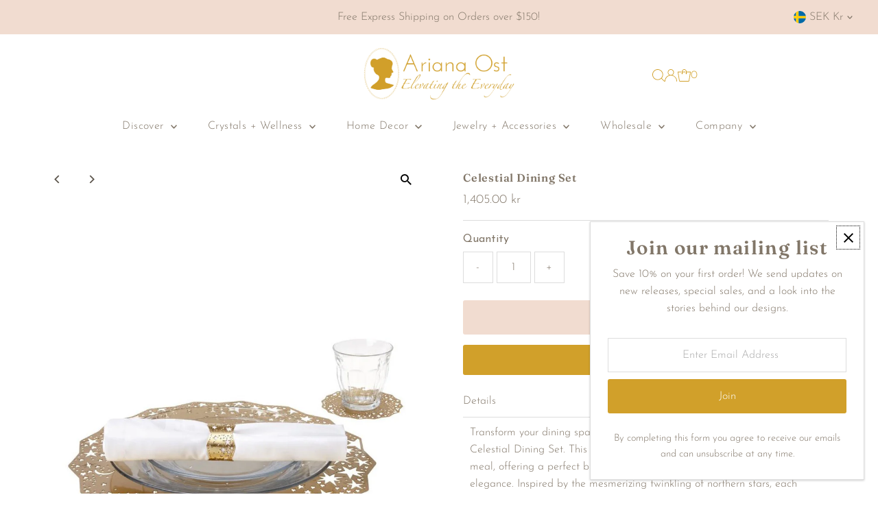

--- FILE ---
content_type: text/html; charset=utf-8
request_url: https://arianaost.com/en-se/cart/?view=ajax
body_size: 23126
content:










    
    
    
    



<template data-options>
  {
    "item_count": 0
  }
</template>
<template data-html="content">
  <div class="ajax-cart__empty-cart a-center js-cart-empty ">
    <p>Your cart is currently empty.</p>
    
      <div class="grid__wrapper cart--featured__collection">
        <h3 class="h4 span-12 auto">We think you might like</h3>
        
        
          <div id="product-listing-7530376036574" class="collection__page-product product-index span-6 auto js-product-listing" data-alpha="Dripping Stones Hair Tie" data-price="0"  data-product-id="7530376036574">
            

    
    
    
    
<div class="product-index-inner">
  
    
      
    
      
    
      
    
      
    
      
    
    
    
  
</div>

<div class="js-product-image animated prod-image image_square">
  <a href="/en-se/collections/best-sellers/products/dripping-stones-hair-tie" title="Dripping Stones Hair Tie">
    <div class="reveal">

        

          

          



<div class="box-ratio " style="padding-bottom: 150.0%;">
  <img src="//arianaost.com/cdn/shop/products/dripping-stones-hair-tie-978847.webp?v=1722456736&amp;width=800" alt="Dripping Stones Hair Tie - Ariana Ost" srcset="//arianaost.com/cdn/shop/products/dripping-stones-hair-tie-978847.webp?v=1722456736&amp;width=200 200w, //arianaost.com/cdn/shop/products/dripping-stones-hair-tie-978847.webp?v=1722456736&amp;width=300 300w, //arianaost.com/cdn/shop/products/dripping-stones-hair-tie-978847.webp?v=1722456736&amp;width=400 400w, //arianaost.com/cdn/shop/products/dripping-stones-hair-tie-978847.webp?v=1722456736&amp;width=500 500w, //arianaost.com/cdn/shop/products/dripping-stones-hair-tie-978847.webp?v=1722456736&amp;width=600 600w, //arianaost.com/cdn/shop/products/dripping-stones-hair-tie-978847.webp?v=1722456736&amp;width=700 700w, //arianaost.com/cdn/shop/products/dripping-stones-hair-tie-978847.webp?v=1722456736&amp;width=800 800w" width="800" height="1200" loading="lazy" fetchpriority="auto" sizes="(min-width: 1601px) 2000px,
  (min-width: 768px) and (max-width: 1600px) 1200px,
  (max-width: 767px) 100vw, 900px">
</div>
<noscript><img src="//arianaost.com/cdn/shop/products/dripping-stones-hair-tie-978847.webp?v=1722456736&amp;width=800" alt="Dripping Stones Hair Tie - Ariana Ost" srcset="//arianaost.com/cdn/shop/products/dripping-stones-hair-tie-978847.webp?v=1722456736&amp;width=352 352w, //arianaost.com/cdn/shop/products/dripping-stones-hair-tie-978847.webp?v=1722456736&amp;width=800 800w" width="800" height="1200"></noscript>



        

        
          <div class="hidden">
            
              
            
            



<div class="box-ratio " style="padding-bottom: 149.70760233918128%;">
  <img src="//arianaost.com/cdn/shop/products/dripping-stones-hair-tie-604327.jpg?v=1722456736&amp;width=1200" alt="Dripping Stones Hair Tie - Ariana Ost" srcset="//arianaost.com/cdn/shop/products/dripping-stones-hair-tie-604327.jpg?v=1722456736&amp;width=200 200w, //arianaost.com/cdn/shop/products/dripping-stones-hair-tie-604327.jpg?v=1722456736&amp;width=300 300w, //arianaost.com/cdn/shop/products/dripping-stones-hair-tie-604327.jpg?v=1722456736&amp;width=400 400w, //arianaost.com/cdn/shop/products/dripping-stones-hair-tie-604327.jpg?v=1722456736&amp;width=500 500w, //arianaost.com/cdn/shop/products/dripping-stones-hair-tie-604327.jpg?v=1722456736&amp;width=600 600w, //arianaost.com/cdn/shop/products/dripping-stones-hair-tie-604327.jpg?v=1722456736&amp;width=700 700w, //arianaost.com/cdn/shop/products/dripping-stones-hair-tie-604327.jpg?v=1722456736&amp;width=800 800w, //arianaost.com/cdn/shop/products/dripping-stones-hair-tie-604327.jpg?v=1722456736&amp;width=1000 1000w, //arianaost.com/cdn/shop/products/dripping-stones-hair-tie-604327.jpg?v=1722456736&amp;width=1200 1200w" width="1200" height="1796" loading="lazy" fetchpriority="auto" sizes="(min-width: 1601px) 2000px,
  (min-width: 768px) and (max-width: 1600px) 1200px,
  (max-width: 767px) 100vw, 900px">
</div>
<noscript><img src="//arianaost.com/cdn/shop/products/dripping-stones-hair-tie-604327.jpg?v=1722456736&amp;width=1200" alt="Dripping Stones Hair Tie - Ariana Ost" srcset="//arianaost.com/cdn/shop/products/dripping-stones-hair-tie-604327.jpg?v=1722456736&amp;width=352 352w, //arianaost.com/cdn/shop/products/dripping-stones-hair-tie-604327.jpg?v=1722456736&amp;width=832 832w, //arianaost.com/cdn/shop/products/dripping-stones-hair-tie-604327.jpg?v=1722456736&amp;width=1200 1200w" width="1200" height="1796"></noscript>


          </div>
        
</div>
  </a>


  

  
    
  
  
  
  
  

  

  


  

</div>

<div class="product-info">
  <div class="product-info-inner">
    <a href="/en-se/collections/best-sellers/products/dripping-stones-hair-tie">
      
      <span class="prod-title">Dripping Stones Hair Tie</span>
    </a>

    

    
    
    
    

<div class="price price--listing"
><dl class="price__regular">
    <dt>
      <span class="visually-hidden visually-hidden--inline">Regular Price</span>
    </dt>
    <dd>
      <span class="price-item price-item--regular">450.00 kr
</span>
    </dd>
  </dl>
  <dl class="price__sale">
    <dt>
      <span class="visually-hidden visually-hidden--inline">Sale Price</span>
    </dt>
    <dd>
      <span class="price-item price-item--sale">450.00 kr
</span>
    </dd>
    <dt>
      <span class="visually-hidden visually-hidden--inline">Regular Price</span>
    </dt>
    <dd>
      <s class="price-item price-item--regular">
        
      </s>
    </dd>
  </dl>
  <dl class="price__unit">
    <dt>
      <span class="visually-hidden visually-hidden--inline">Unit Price</span>
    </dt>
    <dd class="price-unit-price"><span></span><span aria-hidden="true">/</span><span class="visually-hidden">per&nbsp;</span><span></span></dd>
  </dl>
</div><script type='application/json' class='wcp_json_42554977517790 wcp_json_42554977550558 wcp_json_42554977583326 wcp_json_42697115566302 wcp_json_42697115599070 wcp_json_42697115631838 wcp_json_7530376036574 wcp_json' id='wcp_json_7530376036574' >


{"id":7530376036574,"title":"Dripping Stones Hair Tie","handle":"dripping-stones-hair-tie","description":"\u003cp\u003e \u003c\/p\u003e\n\u003cp\u003e\u003cstrong\u003eInspired by our healing garlands collection, this stunning hair tie elevates your everyday hairstyle with delicately wrapped crystals. \u003c\/strong\u003e\u003c\/p\u003e\n\u003cp\u003e \u003c\/p\u003e\n\u003cp style=\"text-align: center;\"\u003e\u003cstrong\u003eCrystal Collections\u003c\/strong\u003e\u003c\/p\u003e\n\u003cp\u003e\u003cstrong\u003eRainbow:\u003c\/strong\u003e\u003c\/p\u003e\n\u003cul\u003e\n\u003cli\u003e\n\u003cstrong\u003eBlue Calcite\u003c\/strong\u003e: Serenity, tranquility, anxiety relief, communication.\u003c\/li\u003e\n\u003cli\u003e\n\u003cstrong\u003ePurple Lepidolite\u003c\/strong\u003e: Calm, balance, harmony.\u003c\/li\u003e\n\u003cli\u003e\n\u003cstrong\u003eCitrine\u003c\/strong\u003e: Joy, abundance, self-confidence, positive mindset.\u003c\/li\u003e\n\u003cli\u003e\n\u003cstrong\u003eApatite\u003c\/strong\u003e: Manifestation, future attunement, wisdom.\u003c\/li\u003e\n\u003cli\u003e\n\u003cstrong\u003ePyrite\u003c\/strong\u003e: Luck, positive energy, protection, success.\u003c\/li\u003e\n\u003c\/ul\u003e\n\u003cp\u003e\u003cstrong\u003eCool:\u003c\/strong\u003e\u003c\/p\u003e\n\u003cul\u003e\n\u003cli\u003e\n\u003cstrong\u003eMoonstone\u003c\/strong\u003e: New beginnings, inner growth, strength, emotional balance.\u003c\/li\u003e\n\u003cli\u003e\n\u003cstrong\u003eAmethyst\u003c\/strong\u003e: Anxiety relief, dream promotion, intuition.\u003c\/li\u003e\n\u003cli\u003e\n\u003cstrong\u003eAmazonite\u003c\/strong\u003e: Luck, dispels negativity, soothes the nervous system.\u003c\/li\u003e\n\u003cli\u003e\n\u003cstrong\u003eSodalite\u003c\/strong\u003e: Emotional balance, calm, self-trust.\u003c\/li\u003e\n\u003cli\u003e\n\u003cstrong\u003eFuchsite\u003c\/strong\u003e: Heart healing, connection to nature, grief relief.\u003c\/li\u003e\n\u003c\/ul\u003e\n\u003cp\u003e\u003cstrong\u003eWarm:\u003c\/strong\u003e\u003c\/p\u003e\n\u003cul\u003e\n\u003cli\u003e\n\u003cstrong\u003eYellow Calcite\u003c\/strong\u003e: Self-will, confidence, self-esteem, sunshine.\u003c\/li\u003e\n\u003cli\u003e\n\u003cstrong\u003eRed Jasper\u003c\/strong\u003e: Grounding, security, rootedness.\u003c\/li\u003e\n\u003cli\u003e\n\u003cstrong\u003eRose Quartz\u003c\/strong\u003e: Peace, love, compassion.\u003c\/li\u003e\n\u003cli\u003e\n\u003cstrong\u003eCarnelian\u003c\/strong\u003e: Feminine energy, creativity.\u003c\/li\u003e\n\u003cli\u003e\n\u003cstrong\u003eSunstone\u003c\/strong\u003e: Creativity, luck, vitality, good fortune.\u003c\/li\u003e\n\u003c\/ul\u003e\n\u003cp\u003e\u003cstrong\u003eMoody:\u003c\/strong\u003e\u003c\/p\u003e\n\u003cul\u003e\n\u003cli\u003e\u003cstrong\u003eBlack Elastic with Silver Metal Links\u003c\/strong\u003e\u003c\/li\u003e\n\u003cli\u003e\n\u003cstrong\u003eBlack Tourmaline\u003c\/strong\u003e: Protection, absorbs negativity, EMFs.\u003c\/li\u003e\n\u003cli\u003e\n\u003cstrong\u003eSmoky Quartz\u003c\/strong\u003e: Protection, anxiety relief, dispels negativity.\u003c\/li\u003e\n\u003cli\u003e\n\u003cstrong\u003eRose Quartz\u003c\/strong\u003e: Love, calm, romance, peace.\u003c\/li\u003e\n\u003c\/ul\u003e\n\u003cp\u003e\u003cstrong\u003eBeach Vibes:\u003c\/strong\u003e\u003c\/p\u003e\n\u003cul\u003e\n\u003cli\u003e\u003cstrong\u003eTritone Metal Chain (Gold, Rose Gold, Silver Links)\u003c\/strong\u003e\u003c\/li\u003e\n\u003cli\u003e\n\u003cstrong\u003eAura Quartz\u003c\/strong\u003e: Strength, light, aura balance.\u003c\/li\u003e\n\u003cli\u003e\n\u003cstrong\u003eAquamarine\u003c\/strong\u003e: Calm, tranquility, water connection, fluidity.\u003c\/li\u003e\n\u003cli\u003e\n\u003cstrong\u003eAmazonite\u003c\/strong\u003e: Luck, dispels negativity, soothes the nervous system.\u003c\/li\u003e\n\u003c\/ul\u003e\n\u003cp\u003e\u003cstrong\u003eNeutrals:\u003c\/strong\u003e\u003c\/p\u003e\n\u003cul\u003e\n\u003cli\u003e\u003cstrong\u003eBeige Elastic with Rose Gold Link Chains\u003c\/strong\u003e\u003c\/li\u003e\n\u003cli\u003e\n\u003cstrong\u003ePyrite\u003c\/strong\u003e: Luck, positive energy, protection, success.\u003c\/li\u003e\n\u003cli\u003e\n\u003cstrong\u003eTree Agate\u003c\/strong\u003e: Inner peace, plentitude, abundance.\u003c\/li\u003e\n\u003cli\u003e\n\u003cstrong\u003eDesert Rose\u003c\/strong\u003e: Insight, motivation, quiet mind.\u003c\/li\u003e\n\u003c\/ul\u003e\n\u003ch4\u003e\u003cbr\u003e\u003c\/h4\u003e\n\u003cp\u003e\u003cstrong\u003eProduct Details\u003c\/strong\u003e:\u003c\/p\u003e\n\u003cul\u003e\n\u003cli\u003e\n\u003cstrong\u003eDimensions\u003c\/strong\u003e: 10\" total length, 1.75\" diameter elastic\u003c\/li\u003e\n\u003cli\u003e\n\u003cstrong\u003eWeight\u003c\/strong\u003e: 3 oz\u003c\/li\u003e\n\u003cli\u003e\n\u003cstrong\u003eSKU\u003c\/strong\u003e: A1354\u003c\/li\u003e\n\u003c\/ul\u003e\n\u003cp\u003e \u003c\/p\u003e\n\u003cp\u003e \u003c\/p\u003e","published_at":"2022-01-24T14:42:30-05:00","created_at":"2022-01-24T14:39:38-05:00","vendor":"Ariana Ost","type":"","tags":["hair"],"price":45000,"price_min":45000,"price_max":45000,"available":true,"price_varies":false,"compare_at_price":null,"compare_at_price_min":0,"compare_at_price_max":0,"compare_at_price_varies":false,"variants":[{"id":42554977517790,"title":"Rainbow","option1":"Rainbow","option2":null,"option3":null,"sku":"A1354rainbow","requires_shipping":true,"taxable":true,"featured_image":{"id":40577931542750,"product_id":7530376036574,"position":3,"created_at":"2024-03-13T16:14:49-04:00","updated_at":"2024-07-31T16:12:16-04:00","alt":"Dripping Stones Hair Tie - Ariana Ost","width":960,"height":1440,"src":"\/\/arianaost.com\/cdn\/shop\/products\/dripping-stones-hair-tie-473694.jpg?v=1722456736","variant_ids":[42554977517790]},"available":true,"name":"Dripping Stones Hair Tie - Rainbow","public_title":"Rainbow","options":["Rainbow"],"price":45000,"weight":136,"compare_at_price":null,"inventory_quantity":51,"inventory_management":"shopify","inventory_policy":"continue","barcode":"","featured_media":{"alt":"Dripping Stones Hair Tie - Ariana Ost","id":33211694809310,"position":3,"preview_image":{"aspect_ratio":0.667,"height":1440,"width":960,"src":"\/\/arianaost.com\/cdn\/shop\/products\/dripping-stones-hair-tie-473694.jpg?v=1722456736"}},"requires_selling_plan":false,"selling_plan_allocations":[]},{"id":42554977550558,"title":"Cool","option1":"Cool","option2":null,"option3":null,"sku":"A1354cool","requires_shipping":true,"taxable":true,"featured_image":{"id":40577932853470,"product_id":7530376036574,"position":5,"created_at":"2024-03-13T16:14:50-04:00","updated_at":"2024-07-31T16:12:16-04:00","alt":"Dripping Stones Hair Tie - Ariana Ost","width":724,"height":1086,"src":"\/\/arianaost.com\/cdn\/shop\/products\/dripping-stones-hair-tie-429241.jpg?v=1722456736","variant_ids":[42554977550558]},"available":true,"name":"Dripping Stones Hair Tie - Cool","public_title":"Cool","options":["Cool"],"price":45000,"weight":136,"compare_at_price":null,"inventory_quantity":49,"inventory_management":"shopify","inventory_policy":"deny","barcode":"","featured_media":{"alt":"Dripping Stones Hair Tie - Ariana Ost","id":33211696152798,"position":5,"preview_image":{"aspect_ratio":0.667,"height":1086,"width":724,"src":"\/\/arianaost.com\/cdn\/shop\/products\/dripping-stones-hair-tie-429241.jpg?v=1722456736"}},"requires_selling_plan":false,"selling_plan_allocations":[]},{"id":42554977583326,"title":"Warm","option1":"Warm","option2":null,"option3":null,"sku":"A1354warm","requires_shipping":true,"taxable":true,"featured_image":{"id":40577933115614,"product_id":7530376036574,"position":7,"created_at":"2024-03-13T16:14:51-04:00","updated_at":"2024-07-31T16:12:16-04:00","alt":"Dripping Stones Hair Tie - Ariana Ost","width":724,"height":1086,"src":"\/\/arianaost.com\/cdn\/shop\/products\/dripping-stones-hair-tie-978352.jpg?v=1722456736","variant_ids":[42554977583326]},"available":true,"name":"Dripping Stones Hair Tie - Warm","public_title":"Warm","options":["Warm"],"price":45000,"weight":136,"compare_at_price":null,"inventory_quantity":50,"inventory_management":"shopify","inventory_policy":"deny","barcode":"","featured_media":{"alt":"Dripping Stones Hair Tie - Ariana Ost","id":33211696480478,"position":7,"preview_image":{"aspect_ratio":0.667,"height":1086,"width":724,"src":"\/\/arianaost.com\/cdn\/shop\/products\/dripping-stones-hair-tie-978352.jpg?v=1722456736"}},"requires_selling_plan":false,"selling_plan_allocations":[]},{"id":42697115566302,"title":"Moody","option1":"Moody","option2":null,"option3":null,"sku":"A1354moody","requires_shipping":true,"taxable":true,"featured_image":{"id":40577934524638,"product_id":7530376036574,"position":13,"created_at":"2024-03-13T16:14:52-04:00","updated_at":"2024-07-31T16:12:16-04:00","alt":"Dripping Stones Hair Tie - Ariana Ost","width":960,"height":1440,"src":"\/\/arianaost.com\/cdn\/shop\/products\/dripping-stones-hair-tie-299907.webp?v=1722456736","variant_ids":[42697115566302]},"available":true,"name":"Dripping Stones Hair Tie - Moody","public_title":"Moody","options":["Moody"],"price":45000,"weight":136,"compare_at_price":null,"inventory_quantity":50,"inventory_management":"shopify","inventory_policy":"deny","barcode":"","featured_media":{"alt":"Dripping Stones Hair Tie - Ariana Ost","id":33211697856734,"position":13,"preview_image":{"aspect_ratio":0.667,"height":1440,"width":960,"src":"\/\/arianaost.com\/cdn\/shop\/products\/dripping-stones-hair-tie-299907.webp?v=1722456736"}},"requires_selling_plan":false,"selling_plan_allocations":[]},{"id":42697115599070,"title":"Beach Vibes","option1":"Beach Vibes","option2":null,"option3":null,"sku":"A1354beach","requires_shipping":true,"taxable":true,"featured_image":{"id":40577933639902,"product_id":7530376036574,"position":9,"created_at":"2024-03-13T16:14:51-04:00","updated_at":"2024-07-31T16:12:16-04:00","alt":"Dripping Stones Hair Tie - Ariana Ost","width":960,"height":1440,"src":"\/\/arianaost.com\/cdn\/shop\/products\/dripping-stones-hair-tie-448860.webp?v=1722456736","variant_ids":[42697115599070]},"available":true,"name":"Dripping Stones Hair Tie - Beach Vibes","public_title":"Beach Vibes","options":["Beach Vibes"],"price":45000,"weight":136,"compare_at_price":null,"inventory_quantity":50,"inventory_management":"shopify","inventory_policy":"deny","barcode":"","featured_media":{"alt":"Dripping Stones Hair Tie - Ariana Ost","id":33211696939230,"position":9,"preview_image":{"aspect_ratio":0.667,"height":1440,"width":960,"src":"\/\/arianaost.com\/cdn\/shop\/products\/dripping-stones-hair-tie-448860.webp?v=1722456736"}},"requires_selling_plan":false,"selling_plan_allocations":[]},{"id":42697115631838,"title":"Neutrals","option1":"Neutrals","option2":null,"option3":null,"sku":"A1354neutral","requires_shipping":true,"taxable":true,"featured_image":{"id":40577934164190,"product_id":7530376036574,"position":11,"created_at":"2024-03-13T16:14:51-04:00","updated_at":"2024-07-31T16:12:16-04:00","alt":"Dripping Stones Hair Tie - Ariana Ost","width":960,"height":1440,"src":"\/\/arianaost.com\/cdn\/shop\/products\/dripping-stones-hair-tie-920818.webp?v=1722456736","variant_ids":[42697115631838]},"available":true,"name":"Dripping Stones Hair Tie - Neutrals","public_title":"Neutrals","options":["Neutrals"],"price":45000,"weight":136,"compare_at_price":null,"inventory_quantity":50,"inventory_management":"shopify","inventory_policy":"deny","barcode":"","featured_media":{"alt":"Dripping Stones Hair Tie - Ariana Ost","id":33211697463518,"position":11,"preview_image":{"aspect_ratio":0.667,"height":1440,"width":960,"src":"\/\/arianaost.com\/cdn\/shop\/products\/dripping-stones-hair-tie-920818.webp?v=1722456736"}},"requires_selling_plan":false,"selling_plan_allocations":[]}],"images":["\/\/arianaost.com\/cdn\/shop\/products\/dripping-stones-hair-tie-978847.webp?v=1722456736","\/\/arianaost.com\/cdn\/shop\/products\/dripping-stones-hair-tie-604327.jpg?v=1722456736","\/\/arianaost.com\/cdn\/shop\/products\/dripping-stones-hair-tie-473694.jpg?v=1722456736","\/\/arianaost.com\/cdn\/shop\/products\/dripping-stones-hair-tie-600772.jpg?v=1722456736","\/\/arianaost.com\/cdn\/shop\/products\/dripping-stones-hair-tie-429241.jpg?v=1722456736","\/\/arianaost.com\/cdn\/shop\/products\/dripping-stones-hair-tie-884348.jpg?v=1722456736","\/\/arianaost.com\/cdn\/shop\/products\/dripping-stones-hair-tie-978352.jpg?v=1722456736","\/\/arianaost.com\/cdn\/shop\/products\/dripping-stones-hair-tie-357567.jpg?v=1722456736","\/\/arianaost.com\/cdn\/shop\/products\/dripping-stones-hair-tie-448860.webp?v=1722456736","\/\/arianaost.com\/cdn\/shop\/products\/dripping-stones-hair-tie-339841.webp?v=1722456736","\/\/arianaost.com\/cdn\/shop\/products\/dripping-stones-hair-tie-920818.webp?v=1722456736","\/\/arianaost.com\/cdn\/shop\/products\/dripping-stones-hair-tie-253168.webp?v=1722456736","\/\/arianaost.com\/cdn\/shop\/products\/dripping-stones-hair-tie-299907.webp?v=1722456736","\/\/arianaost.com\/cdn\/shop\/products\/dripping-stones-hair-tie-368454.webp?v=1722456736","\/\/arianaost.com\/cdn\/shop\/products\/dripping-stones-hair-tie-674989.jpg?v=1722456736"],"featured_image":"\/\/arianaost.com\/cdn\/shop\/products\/dripping-stones-hair-tie-978847.webp?v=1722456736","options":["Color"],"media":[{"alt":"Dripping Stones Hair Tie - Ariana Ost","id":33211695530206,"position":1,"preview_image":{"aspect_ratio":0.667,"height":1440,"width":960,"src":"\/\/arianaost.com\/cdn\/shop\/products\/dripping-stones-hair-tie-978847.webp?v=1722456736"},"aspect_ratio":0.667,"height":1440,"media_type":"image","src":"\/\/arianaost.com\/cdn\/shop\/products\/dripping-stones-hair-tie-978847.webp?v=1722456736","width":960},{"alt":"Dripping Stones Hair Tie - Ariana Ost","id":33211695071454,"position":2,"preview_image":{"aspect_ratio":0.668,"height":2048,"width":1368,"src":"\/\/arianaost.com\/cdn\/shop\/products\/dripping-stones-hair-tie-604327.jpg?v=1722456736"},"aspect_ratio":0.668,"height":2048,"media_type":"image","src":"\/\/arianaost.com\/cdn\/shop\/products\/dripping-stones-hair-tie-604327.jpg?v=1722456736","width":1368},{"alt":"Dripping Stones Hair Tie - Ariana Ost","id":33211694809310,"position":3,"preview_image":{"aspect_ratio":0.667,"height":1440,"width":960,"src":"\/\/arianaost.com\/cdn\/shop\/products\/dripping-stones-hair-tie-473694.jpg?v=1722456736"},"aspect_ratio":0.667,"height":1440,"media_type":"image","src":"\/\/arianaost.com\/cdn\/shop\/products\/dripping-stones-hair-tie-473694.jpg?v=1722456736","width":960},{"alt":"Dripping Stones Hair Tie - Ariana Ost","id":33211695726814,"position":4,"preview_image":{"aspect_ratio":0.667,"height":1440,"width":960,"src":"\/\/arianaost.com\/cdn\/shop\/products\/dripping-stones-hair-tie-600772.jpg?v=1722456736"},"aspect_ratio":0.667,"height":1440,"media_type":"image","src":"\/\/arianaost.com\/cdn\/shop\/products\/dripping-stones-hair-tie-600772.jpg?v=1722456736","width":960},{"alt":"Dripping Stones Hair Tie - Ariana Ost","id":33211696152798,"position":5,"preview_image":{"aspect_ratio":0.667,"height":1086,"width":724,"src":"\/\/arianaost.com\/cdn\/shop\/products\/dripping-stones-hair-tie-429241.jpg?v=1722456736"},"aspect_ratio":0.667,"height":1086,"media_type":"image","src":"\/\/arianaost.com\/cdn\/shop\/products\/dripping-stones-hair-tie-429241.jpg?v=1722456736","width":724},{"alt":"Dripping Stones Hair Tie - Ariana Ost","id":33211696316638,"position":6,"preview_image":{"aspect_ratio":0.667,"height":1086,"width":724,"src":"\/\/arianaost.com\/cdn\/shop\/products\/dripping-stones-hair-tie-884348.jpg?v=1722456736"},"aspect_ratio":0.667,"height":1086,"media_type":"image","src":"\/\/arianaost.com\/cdn\/shop\/products\/dripping-stones-hair-tie-884348.jpg?v=1722456736","width":724},{"alt":"Dripping Stones Hair Tie - Ariana Ost","id":33211696480478,"position":7,"preview_image":{"aspect_ratio":0.667,"height":1086,"width":724,"src":"\/\/arianaost.com\/cdn\/shop\/products\/dripping-stones-hair-tie-978352.jpg?v=1722456736"},"aspect_ratio":0.667,"height":1086,"media_type":"image","src":"\/\/arianaost.com\/cdn\/shop\/products\/dripping-stones-hair-tie-978352.jpg?v=1722456736","width":724},{"alt":"Dripping Stones Hair Tie - Ariana Ost","id":33211696677086,"position":8,"preview_image":{"aspect_ratio":0.667,"height":1086,"width":724,"src":"\/\/arianaost.com\/cdn\/shop\/products\/dripping-stones-hair-tie-357567.jpg?v=1722456736"},"aspect_ratio":0.667,"height":1086,"media_type":"image","src":"\/\/arianaost.com\/cdn\/shop\/products\/dripping-stones-hair-tie-357567.jpg?v=1722456736","width":724},{"alt":"Dripping Stones Hair Tie - Ariana Ost","id":33211696939230,"position":9,"preview_image":{"aspect_ratio":0.667,"height":1440,"width":960,"src":"\/\/arianaost.com\/cdn\/shop\/products\/dripping-stones-hair-tie-448860.webp?v=1722456736"},"aspect_ratio":0.667,"height":1440,"media_type":"image","src":"\/\/arianaost.com\/cdn\/shop\/products\/dripping-stones-hair-tie-448860.webp?v=1722456736","width":960},{"alt":"Dripping Stones Hair Tie - Ariana Ost","id":33211697234142,"position":10,"preview_image":{"aspect_ratio":0.667,"height":1440,"width":960,"src":"\/\/arianaost.com\/cdn\/shop\/products\/dripping-stones-hair-tie-339841.webp?v=1722456736"},"aspect_ratio":0.667,"height":1440,"media_type":"image","src":"\/\/arianaost.com\/cdn\/shop\/products\/dripping-stones-hair-tie-339841.webp?v=1722456736","width":960},{"alt":"Dripping Stones Hair Tie - Ariana Ost","id":33211697463518,"position":11,"preview_image":{"aspect_ratio":0.667,"height":1440,"width":960,"src":"\/\/arianaost.com\/cdn\/shop\/products\/dripping-stones-hair-tie-920818.webp?v=1722456736"},"aspect_ratio":0.667,"height":1440,"media_type":"image","src":"\/\/arianaost.com\/cdn\/shop\/products\/dripping-stones-hair-tie-920818.webp?v=1722456736","width":960},{"alt":"Dripping Stones Hair Tie - Ariana Ost","id":33211697692894,"position":12,"preview_image":{"aspect_ratio":0.667,"height":1440,"width":960,"src":"\/\/arianaost.com\/cdn\/shop\/products\/dripping-stones-hair-tie-253168.webp?v=1722456736"},"aspect_ratio":0.667,"height":1440,"media_type":"image","src":"\/\/arianaost.com\/cdn\/shop\/products\/dripping-stones-hair-tie-253168.webp?v=1722456736","width":960},{"alt":"Dripping Stones Hair Tie - Ariana Ost","id":33211697856734,"position":13,"preview_image":{"aspect_ratio":0.667,"height":1440,"width":960,"src":"\/\/arianaost.com\/cdn\/shop\/products\/dripping-stones-hair-tie-299907.webp?v=1722456736"},"aspect_ratio":0.667,"height":1440,"media_type":"image","src":"\/\/arianaost.com\/cdn\/shop\/products\/dripping-stones-hair-tie-299907.webp?v=1722456736","width":960},{"alt":"Dripping Stones Hair Tie - Ariana Ost","id":33211697955038,"position":14,"preview_image":{"aspect_ratio":0.667,"height":1440,"width":960,"src":"\/\/arianaost.com\/cdn\/shop\/products\/dripping-stones-hair-tie-368454.webp?v=1722456736"},"aspect_ratio":0.667,"height":1440,"media_type":"image","src":"\/\/arianaost.com\/cdn\/shop\/products\/dripping-stones-hair-tie-368454.webp?v=1722456736","width":960},{"alt":"Dripping Stones Hair Tie - Ariana Ost","id":33211698118878,"position":15,"preview_image":{"aspect_ratio":0.668,"height":2048,"width":1368,"src":"\/\/arianaost.com\/cdn\/shop\/products\/dripping-stones-hair-tie-674989.jpg?v=1722456736"},"aspect_ratio":0.668,"height":2048,"media_type":"image","src":"\/\/arianaost.com\/cdn\/shop\/products\/dripping-stones-hair-tie-674989.jpg?v=1722456736","width":1368}],"requires_selling_plan":false,"selling_plan_groups":[],"content":"\u003cp\u003e \u003c\/p\u003e\n\u003cp\u003e\u003cstrong\u003eInspired by our healing garlands collection, this stunning hair tie elevates your everyday hairstyle with delicately wrapped crystals. \u003c\/strong\u003e\u003c\/p\u003e\n\u003cp\u003e \u003c\/p\u003e\n\u003cp style=\"text-align: center;\"\u003e\u003cstrong\u003eCrystal Collections\u003c\/strong\u003e\u003c\/p\u003e\n\u003cp\u003e\u003cstrong\u003eRainbow:\u003c\/strong\u003e\u003c\/p\u003e\n\u003cul\u003e\n\u003cli\u003e\n\u003cstrong\u003eBlue Calcite\u003c\/strong\u003e: Serenity, tranquility, anxiety relief, communication.\u003c\/li\u003e\n\u003cli\u003e\n\u003cstrong\u003ePurple Lepidolite\u003c\/strong\u003e: Calm, balance, harmony.\u003c\/li\u003e\n\u003cli\u003e\n\u003cstrong\u003eCitrine\u003c\/strong\u003e: Joy, abundance, self-confidence, positive mindset.\u003c\/li\u003e\n\u003cli\u003e\n\u003cstrong\u003eApatite\u003c\/strong\u003e: Manifestation, future attunement, wisdom.\u003c\/li\u003e\n\u003cli\u003e\n\u003cstrong\u003ePyrite\u003c\/strong\u003e: Luck, positive energy, protection, success.\u003c\/li\u003e\n\u003c\/ul\u003e\n\u003cp\u003e\u003cstrong\u003eCool:\u003c\/strong\u003e\u003c\/p\u003e\n\u003cul\u003e\n\u003cli\u003e\n\u003cstrong\u003eMoonstone\u003c\/strong\u003e: New beginnings, inner growth, strength, emotional balance.\u003c\/li\u003e\n\u003cli\u003e\n\u003cstrong\u003eAmethyst\u003c\/strong\u003e: Anxiety relief, dream promotion, intuition.\u003c\/li\u003e\n\u003cli\u003e\n\u003cstrong\u003eAmazonite\u003c\/strong\u003e: Luck, dispels negativity, soothes the nervous system.\u003c\/li\u003e\n\u003cli\u003e\n\u003cstrong\u003eSodalite\u003c\/strong\u003e: Emotional balance, calm, self-trust.\u003c\/li\u003e\n\u003cli\u003e\n\u003cstrong\u003eFuchsite\u003c\/strong\u003e: Heart healing, connection to nature, grief relief.\u003c\/li\u003e\n\u003c\/ul\u003e\n\u003cp\u003e\u003cstrong\u003eWarm:\u003c\/strong\u003e\u003c\/p\u003e\n\u003cul\u003e\n\u003cli\u003e\n\u003cstrong\u003eYellow Calcite\u003c\/strong\u003e: Self-will, confidence, self-esteem, sunshine.\u003c\/li\u003e\n\u003cli\u003e\n\u003cstrong\u003eRed Jasper\u003c\/strong\u003e: Grounding, security, rootedness.\u003c\/li\u003e\n\u003cli\u003e\n\u003cstrong\u003eRose Quartz\u003c\/strong\u003e: Peace, love, compassion.\u003c\/li\u003e\n\u003cli\u003e\n\u003cstrong\u003eCarnelian\u003c\/strong\u003e: Feminine energy, creativity.\u003c\/li\u003e\n\u003cli\u003e\n\u003cstrong\u003eSunstone\u003c\/strong\u003e: Creativity, luck, vitality, good fortune.\u003c\/li\u003e\n\u003c\/ul\u003e\n\u003cp\u003e\u003cstrong\u003eMoody:\u003c\/strong\u003e\u003c\/p\u003e\n\u003cul\u003e\n\u003cli\u003e\u003cstrong\u003eBlack Elastic with Silver Metal Links\u003c\/strong\u003e\u003c\/li\u003e\n\u003cli\u003e\n\u003cstrong\u003eBlack Tourmaline\u003c\/strong\u003e: Protection, absorbs negativity, EMFs.\u003c\/li\u003e\n\u003cli\u003e\n\u003cstrong\u003eSmoky Quartz\u003c\/strong\u003e: Protection, anxiety relief, dispels negativity.\u003c\/li\u003e\n\u003cli\u003e\n\u003cstrong\u003eRose Quartz\u003c\/strong\u003e: Love, calm, romance, peace.\u003c\/li\u003e\n\u003c\/ul\u003e\n\u003cp\u003e\u003cstrong\u003eBeach Vibes:\u003c\/strong\u003e\u003c\/p\u003e\n\u003cul\u003e\n\u003cli\u003e\u003cstrong\u003eTritone Metal Chain (Gold, Rose Gold, Silver Links)\u003c\/strong\u003e\u003c\/li\u003e\n\u003cli\u003e\n\u003cstrong\u003eAura Quartz\u003c\/strong\u003e: Strength, light, aura balance.\u003c\/li\u003e\n\u003cli\u003e\n\u003cstrong\u003eAquamarine\u003c\/strong\u003e: Calm, tranquility, water connection, fluidity.\u003c\/li\u003e\n\u003cli\u003e\n\u003cstrong\u003eAmazonite\u003c\/strong\u003e: Luck, dispels negativity, soothes the nervous system.\u003c\/li\u003e\n\u003c\/ul\u003e\n\u003cp\u003e\u003cstrong\u003eNeutrals:\u003c\/strong\u003e\u003c\/p\u003e\n\u003cul\u003e\n\u003cli\u003e\u003cstrong\u003eBeige Elastic with Rose Gold Link Chains\u003c\/strong\u003e\u003c\/li\u003e\n\u003cli\u003e\n\u003cstrong\u003ePyrite\u003c\/strong\u003e: Luck, positive energy, protection, success.\u003c\/li\u003e\n\u003cli\u003e\n\u003cstrong\u003eTree Agate\u003c\/strong\u003e: Inner peace, plentitude, abundance.\u003c\/li\u003e\n\u003cli\u003e\n\u003cstrong\u003eDesert Rose\u003c\/strong\u003e: Insight, motivation, quiet mind.\u003c\/li\u003e\n\u003c\/ul\u003e\n\u003ch4\u003e\u003cbr\u003e\u003c\/h4\u003e\n\u003cp\u003e\u003cstrong\u003eProduct Details\u003c\/strong\u003e:\u003c\/p\u003e\n\u003cul\u003e\n\u003cli\u003e\n\u003cstrong\u003eDimensions\u003c\/strong\u003e: 10\" total length, 1.75\" diameter elastic\u003c\/li\u003e\n\u003cli\u003e\n\u003cstrong\u003eWeight\u003c\/strong\u003e: 3 oz\u003c\/li\u003e\n\u003cli\u003e\n\u003cstrong\u003eSKU\u003c\/strong\u003e: A1354\u003c\/li\u003e\n\u003c\/ul\u003e\n\u003cp\u003e \u003c\/p\u003e\n\u003cp\u003e \u003c\/p\u003e"}
</script>

    <form method="post" action="/en-se/cart/add" id="product_form_7530376036574" accept-charset="UTF-8" class="shopify-product-form" enctype="multipart/form-data"><input type="hidden" name="form_type" value="product" /><input type="hidden" name="utf8" value="✓" />
      <input  type="hidden" id="" name="id" value=""/>
      <div class="note note-success mt3 js-added-msg" style="display: none">
        <b>Added to Cart</b>&nbsp;&nbsp;&nbsp;<a class="underline" href="/en-se/cart">View Cart</a> or <a class="underline" href="/en-se/collections/all">Continue Shopping</a>.
      </div>
      <div class="note note-error js-error-msg" style="display: none">
        <b>Cart Error</b>&nbsp;&nbsp;&nbsp;Some items became unavailable. Update the quantity and try again.
      </div>
      <a class="add js-ajax-submit visually-hidden" href="#"></a>
    <input type="hidden" name="product-id" value="7530376036574" /></form>

    
  </div>
</div><script type='application/json' class='wcp_json_42554977517790 wcp_json_42554977550558 wcp_json_42554977583326 wcp_json_42697115566302 wcp_json_42697115599070 wcp_json_42697115631838 wcp_json_7530376036574 wcp_json' id='wcp_json_7530376036574' >


{"id":7530376036574,"title":"Dripping Stones Hair Tie","handle":"dripping-stones-hair-tie","description":"\u003cp\u003e \u003c\/p\u003e\n\u003cp\u003e\u003cstrong\u003eInspired by our healing garlands collection, this stunning hair tie elevates your everyday hairstyle with delicately wrapped crystals. \u003c\/strong\u003e\u003c\/p\u003e\n\u003cp\u003e \u003c\/p\u003e\n\u003cp style=\"text-align: center;\"\u003e\u003cstrong\u003eCrystal Collections\u003c\/strong\u003e\u003c\/p\u003e\n\u003cp\u003e\u003cstrong\u003eRainbow:\u003c\/strong\u003e\u003c\/p\u003e\n\u003cul\u003e\n\u003cli\u003e\n\u003cstrong\u003eBlue Calcite\u003c\/strong\u003e: Serenity, tranquility, anxiety relief, communication.\u003c\/li\u003e\n\u003cli\u003e\n\u003cstrong\u003ePurple Lepidolite\u003c\/strong\u003e: Calm, balance, harmony.\u003c\/li\u003e\n\u003cli\u003e\n\u003cstrong\u003eCitrine\u003c\/strong\u003e: Joy, abundance, self-confidence, positive mindset.\u003c\/li\u003e\n\u003cli\u003e\n\u003cstrong\u003eApatite\u003c\/strong\u003e: Manifestation, future attunement, wisdom.\u003c\/li\u003e\n\u003cli\u003e\n\u003cstrong\u003ePyrite\u003c\/strong\u003e: Luck, positive energy, protection, success.\u003c\/li\u003e\n\u003c\/ul\u003e\n\u003cp\u003e\u003cstrong\u003eCool:\u003c\/strong\u003e\u003c\/p\u003e\n\u003cul\u003e\n\u003cli\u003e\n\u003cstrong\u003eMoonstone\u003c\/strong\u003e: New beginnings, inner growth, strength, emotional balance.\u003c\/li\u003e\n\u003cli\u003e\n\u003cstrong\u003eAmethyst\u003c\/strong\u003e: Anxiety relief, dream promotion, intuition.\u003c\/li\u003e\n\u003cli\u003e\n\u003cstrong\u003eAmazonite\u003c\/strong\u003e: Luck, dispels negativity, soothes the nervous system.\u003c\/li\u003e\n\u003cli\u003e\n\u003cstrong\u003eSodalite\u003c\/strong\u003e: Emotional balance, calm, self-trust.\u003c\/li\u003e\n\u003cli\u003e\n\u003cstrong\u003eFuchsite\u003c\/strong\u003e: Heart healing, connection to nature, grief relief.\u003c\/li\u003e\n\u003c\/ul\u003e\n\u003cp\u003e\u003cstrong\u003eWarm:\u003c\/strong\u003e\u003c\/p\u003e\n\u003cul\u003e\n\u003cli\u003e\n\u003cstrong\u003eYellow Calcite\u003c\/strong\u003e: Self-will, confidence, self-esteem, sunshine.\u003c\/li\u003e\n\u003cli\u003e\n\u003cstrong\u003eRed Jasper\u003c\/strong\u003e: Grounding, security, rootedness.\u003c\/li\u003e\n\u003cli\u003e\n\u003cstrong\u003eRose Quartz\u003c\/strong\u003e: Peace, love, compassion.\u003c\/li\u003e\n\u003cli\u003e\n\u003cstrong\u003eCarnelian\u003c\/strong\u003e: Feminine energy, creativity.\u003c\/li\u003e\n\u003cli\u003e\n\u003cstrong\u003eSunstone\u003c\/strong\u003e: Creativity, luck, vitality, good fortune.\u003c\/li\u003e\n\u003c\/ul\u003e\n\u003cp\u003e\u003cstrong\u003eMoody:\u003c\/strong\u003e\u003c\/p\u003e\n\u003cul\u003e\n\u003cli\u003e\u003cstrong\u003eBlack Elastic with Silver Metal Links\u003c\/strong\u003e\u003c\/li\u003e\n\u003cli\u003e\n\u003cstrong\u003eBlack Tourmaline\u003c\/strong\u003e: Protection, absorbs negativity, EMFs.\u003c\/li\u003e\n\u003cli\u003e\n\u003cstrong\u003eSmoky Quartz\u003c\/strong\u003e: Protection, anxiety relief, dispels negativity.\u003c\/li\u003e\n\u003cli\u003e\n\u003cstrong\u003eRose Quartz\u003c\/strong\u003e: Love, calm, romance, peace.\u003c\/li\u003e\n\u003c\/ul\u003e\n\u003cp\u003e\u003cstrong\u003eBeach Vibes:\u003c\/strong\u003e\u003c\/p\u003e\n\u003cul\u003e\n\u003cli\u003e\u003cstrong\u003eTritone Metal Chain (Gold, Rose Gold, Silver Links)\u003c\/strong\u003e\u003c\/li\u003e\n\u003cli\u003e\n\u003cstrong\u003eAura Quartz\u003c\/strong\u003e: Strength, light, aura balance.\u003c\/li\u003e\n\u003cli\u003e\n\u003cstrong\u003eAquamarine\u003c\/strong\u003e: Calm, tranquility, water connection, fluidity.\u003c\/li\u003e\n\u003cli\u003e\n\u003cstrong\u003eAmazonite\u003c\/strong\u003e: Luck, dispels negativity, soothes the nervous system.\u003c\/li\u003e\n\u003c\/ul\u003e\n\u003cp\u003e\u003cstrong\u003eNeutrals:\u003c\/strong\u003e\u003c\/p\u003e\n\u003cul\u003e\n\u003cli\u003e\u003cstrong\u003eBeige Elastic with Rose Gold Link Chains\u003c\/strong\u003e\u003c\/li\u003e\n\u003cli\u003e\n\u003cstrong\u003ePyrite\u003c\/strong\u003e: Luck, positive energy, protection, success.\u003c\/li\u003e\n\u003cli\u003e\n\u003cstrong\u003eTree Agate\u003c\/strong\u003e: Inner peace, plentitude, abundance.\u003c\/li\u003e\n\u003cli\u003e\n\u003cstrong\u003eDesert Rose\u003c\/strong\u003e: Insight, motivation, quiet mind.\u003c\/li\u003e\n\u003c\/ul\u003e\n\u003ch4\u003e\u003cbr\u003e\u003c\/h4\u003e\n\u003cp\u003e\u003cstrong\u003eProduct Details\u003c\/strong\u003e:\u003c\/p\u003e\n\u003cul\u003e\n\u003cli\u003e\n\u003cstrong\u003eDimensions\u003c\/strong\u003e: 10\" total length, 1.75\" diameter elastic\u003c\/li\u003e\n\u003cli\u003e\n\u003cstrong\u003eWeight\u003c\/strong\u003e: 3 oz\u003c\/li\u003e\n\u003cli\u003e\n\u003cstrong\u003eSKU\u003c\/strong\u003e: A1354\u003c\/li\u003e\n\u003c\/ul\u003e\n\u003cp\u003e \u003c\/p\u003e\n\u003cp\u003e \u003c\/p\u003e","published_at":"2022-01-24T14:42:30-05:00","created_at":"2022-01-24T14:39:38-05:00","vendor":"Ariana Ost","type":"","tags":["hair"],"price":45000,"price_min":45000,"price_max":45000,"available":true,"price_varies":false,"compare_at_price":null,"compare_at_price_min":0,"compare_at_price_max":0,"compare_at_price_varies":false,"variants":[{"id":42554977517790,"title":"Rainbow","option1":"Rainbow","option2":null,"option3":null,"sku":"A1354rainbow","requires_shipping":true,"taxable":true,"featured_image":{"id":40577931542750,"product_id":7530376036574,"position":3,"created_at":"2024-03-13T16:14:49-04:00","updated_at":"2024-07-31T16:12:16-04:00","alt":"Dripping Stones Hair Tie - Ariana Ost","width":960,"height":1440,"src":"\/\/arianaost.com\/cdn\/shop\/products\/dripping-stones-hair-tie-473694.jpg?v=1722456736","variant_ids":[42554977517790]},"available":true,"name":"Dripping Stones Hair Tie - Rainbow","public_title":"Rainbow","options":["Rainbow"],"price":45000,"weight":136,"compare_at_price":null,"inventory_quantity":51,"inventory_management":"shopify","inventory_policy":"continue","barcode":"","featured_media":{"alt":"Dripping Stones Hair Tie - Ariana Ost","id":33211694809310,"position":3,"preview_image":{"aspect_ratio":0.667,"height":1440,"width":960,"src":"\/\/arianaost.com\/cdn\/shop\/products\/dripping-stones-hair-tie-473694.jpg?v=1722456736"}},"requires_selling_plan":false,"selling_plan_allocations":[]},{"id":42554977550558,"title":"Cool","option1":"Cool","option2":null,"option3":null,"sku":"A1354cool","requires_shipping":true,"taxable":true,"featured_image":{"id":40577932853470,"product_id":7530376036574,"position":5,"created_at":"2024-03-13T16:14:50-04:00","updated_at":"2024-07-31T16:12:16-04:00","alt":"Dripping Stones Hair Tie - Ariana Ost","width":724,"height":1086,"src":"\/\/arianaost.com\/cdn\/shop\/products\/dripping-stones-hair-tie-429241.jpg?v=1722456736","variant_ids":[42554977550558]},"available":true,"name":"Dripping Stones Hair Tie - Cool","public_title":"Cool","options":["Cool"],"price":45000,"weight":136,"compare_at_price":null,"inventory_quantity":49,"inventory_management":"shopify","inventory_policy":"deny","barcode":"","featured_media":{"alt":"Dripping Stones Hair Tie - Ariana Ost","id":33211696152798,"position":5,"preview_image":{"aspect_ratio":0.667,"height":1086,"width":724,"src":"\/\/arianaost.com\/cdn\/shop\/products\/dripping-stones-hair-tie-429241.jpg?v=1722456736"}},"requires_selling_plan":false,"selling_plan_allocations":[]},{"id":42554977583326,"title":"Warm","option1":"Warm","option2":null,"option3":null,"sku":"A1354warm","requires_shipping":true,"taxable":true,"featured_image":{"id":40577933115614,"product_id":7530376036574,"position":7,"created_at":"2024-03-13T16:14:51-04:00","updated_at":"2024-07-31T16:12:16-04:00","alt":"Dripping Stones Hair Tie - Ariana Ost","width":724,"height":1086,"src":"\/\/arianaost.com\/cdn\/shop\/products\/dripping-stones-hair-tie-978352.jpg?v=1722456736","variant_ids":[42554977583326]},"available":true,"name":"Dripping Stones Hair Tie - Warm","public_title":"Warm","options":["Warm"],"price":45000,"weight":136,"compare_at_price":null,"inventory_quantity":50,"inventory_management":"shopify","inventory_policy":"deny","barcode":"","featured_media":{"alt":"Dripping Stones Hair Tie - Ariana Ost","id":33211696480478,"position":7,"preview_image":{"aspect_ratio":0.667,"height":1086,"width":724,"src":"\/\/arianaost.com\/cdn\/shop\/products\/dripping-stones-hair-tie-978352.jpg?v=1722456736"}},"requires_selling_plan":false,"selling_plan_allocations":[]},{"id":42697115566302,"title":"Moody","option1":"Moody","option2":null,"option3":null,"sku":"A1354moody","requires_shipping":true,"taxable":true,"featured_image":{"id":40577934524638,"product_id":7530376036574,"position":13,"created_at":"2024-03-13T16:14:52-04:00","updated_at":"2024-07-31T16:12:16-04:00","alt":"Dripping Stones Hair Tie - Ariana Ost","width":960,"height":1440,"src":"\/\/arianaost.com\/cdn\/shop\/products\/dripping-stones-hair-tie-299907.webp?v=1722456736","variant_ids":[42697115566302]},"available":true,"name":"Dripping Stones Hair Tie - Moody","public_title":"Moody","options":["Moody"],"price":45000,"weight":136,"compare_at_price":null,"inventory_quantity":50,"inventory_management":"shopify","inventory_policy":"deny","barcode":"","featured_media":{"alt":"Dripping Stones Hair Tie - Ariana Ost","id":33211697856734,"position":13,"preview_image":{"aspect_ratio":0.667,"height":1440,"width":960,"src":"\/\/arianaost.com\/cdn\/shop\/products\/dripping-stones-hair-tie-299907.webp?v=1722456736"}},"requires_selling_plan":false,"selling_plan_allocations":[]},{"id":42697115599070,"title":"Beach Vibes","option1":"Beach Vibes","option2":null,"option3":null,"sku":"A1354beach","requires_shipping":true,"taxable":true,"featured_image":{"id":40577933639902,"product_id":7530376036574,"position":9,"created_at":"2024-03-13T16:14:51-04:00","updated_at":"2024-07-31T16:12:16-04:00","alt":"Dripping Stones Hair Tie - Ariana Ost","width":960,"height":1440,"src":"\/\/arianaost.com\/cdn\/shop\/products\/dripping-stones-hair-tie-448860.webp?v=1722456736","variant_ids":[42697115599070]},"available":true,"name":"Dripping Stones Hair Tie - Beach Vibes","public_title":"Beach Vibes","options":["Beach Vibes"],"price":45000,"weight":136,"compare_at_price":null,"inventory_quantity":50,"inventory_management":"shopify","inventory_policy":"deny","barcode":"","featured_media":{"alt":"Dripping Stones Hair Tie - Ariana Ost","id":33211696939230,"position":9,"preview_image":{"aspect_ratio":0.667,"height":1440,"width":960,"src":"\/\/arianaost.com\/cdn\/shop\/products\/dripping-stones-hair-tie-448860.webp?v=1722456736"}},"requires_selling_plan":false,"selling_plan_allocations":[]},{"id":42697115631838,"title":"Neutrals","option1":"Neutrals","option2":null,"option3":null,"sku":"A1354neutral","requires_shipping":true,"taxable":true,"featured_image":{"id":40577934164190,"product_id":7530376036574,"position":11,"created_at":"2024-03-13T16:14:51-04:00","updated_at":"2024-07-31T16:12:16-04:00","alt":"Dripping Stones Hair Tie - Ariana Ost","width":960,"height":1440,"src":"\/\/arianaost.com\/cdn\/shop\/products\/dripping-stones-hair-tie-920818.webp?v=1722456736","variant_ids":[42697115631838]},"available":true,"name":"Dripping Stones Hair Tie - Neutrals","public_title":"Neutrals","options":["Neutrals"],"price":45000,"weight":136,"compare_at_price":null,"inventory_quantity":50,"inventory_management":"shopify","inventory_policy":"deny","barcode":"","featured_media":{"alt":"Dripping Stones Hair Tie - Ariana Ost","id":33211697463518,"position":11,"preview_image":{"aspect_ratio":0.667,"height":1440,"width":960,"src":"\/\/arianaost.com\/cdn\/shop\/products\/dripping-stones-hair-tie-920818.webp?v=1722456736"}},"requires_selling_plan":false,"selling_plan_allocations":[]}],"images":["\/\/arianaost.com\/cdn\/shop\/products\/dripping-stones-hair-tie-978847.webp?v=1722456736","\/\/arianaost.com\/cdn\/shop\/products\/dripping-stones-hair-tie-604327.jpg?v=1722456736","\/\/arianaost.com\/cdn\/shop\/products\/dripping-stones-hair-tie-473694.jpg?v=1722456736","\/\/arianaost.com\/cdn\/shop\/products\/dripping-stones-hair-tie-600772.jpg?v=1722456736","\/\/arianaost.com\/cdn\/shop\/products\/dripping-stones-hair-tie-429241.jpg?v=1722456736","\/\/arianaost.com\/cdn\/shop\/products\/dripping-stones-hair-tie-884348.jpg?v=1722456736","\/\/arianaost.com\/cdn\/shop\/products\/dripping-stones-hair-tie-978352.jpg?v=1722456736","\/\/arianaost.com\/cdn\/shop\/products\/dripping-stones-hair-tie-357567.jpg?v=1722456736","\/\/arianaost.com\/cdn\/shop\/products\/dripping-stones-hair-tie-448860.webp?v=1722456736","\/\/arianaost.com\/cdn\/shop\/products\/dripping-stones-hair-tie-339841.webp?v=1722456736","\/\/arianaost.com\/cdn\/shop\/products\/dripping-stones-hair-tie-920818.webp?v=1722456736","\/\/arianaost.com\/cdn\/shop\/products\/dripping-stones-hair-tie-253168.webp?v=1722456736","\/\/arianaost.com\/cdn\/shop\/products\/dripping-stones-hair-tie-299907.webp?v=1722456736","\/\/arianaost.com\/cdn\/shop\/products\/dripping-stones-hair-tie-368454.webp?v=1722456736","\/\/arianaost.com\/cdn\/shop\/products\/dripping-stones-hair-tie-674989.jpg?v=1722456736"],"featured_image":"\/\/arianaost.com\/cdn\/shop\/products\/dripping-stones-hair-tie-978847.webp?v=1722456736","options":["Color"],"media":[{"alt":"Dripping Stones Hair Tie - Ariana Ost","id":33211695530206,"position":1,"preview_image":{"aspect_ratio":0.667,"height":1440,"width":960,"src":"\/\/arianaost.com\/cdn\/shop\/products\/dripping-stones-hair-tie-978847.webp?v=1722456736"},"aspect_ratio":0.667,"height":1440,"media_type":"image","src":"\/\/arianaost.com\/cdn\/shop\/products\/dripping-stones-hair-tie-978847.webp?v=1722456736","width":960},{"alt":"Dripping Stones Hair Tie - Ariana Ost","id":33211695071454,"position":2,"preview_image":{"aspect_ratio":0.668,"height":2048,"width":1368,"src":"\/\/arianaost.com\/cdn\/shop\/products\/dripping-stones-hair-tie-604327.jpg?v=1722456736"},"aspect_ratio":0.668,"height":2048,"media_type":"image","src":"\/\/arianaost.com\/cdn\/shop\/products\/dripping-stones-hair-tie-604327.jpg?v=1722456736","width":1368},{"alt":"Dripping Stones Hair Tie - Ariana Ost","id":33211694809310,"position":3,"preview_image":{"aspect_ratio":0.667,"height":1440,"width":960,"src":"\/\/arianaost.com\/cdn\/shop\/products\/dripping-stones-hair-tie-473694.jpg?v=1722456736"},"aspect_ratio":0.667,"height":1440,"media_type":"image","src":"\/\/arianaost.com\/cdn\/shop\/products\/dripping-stones-hair-tie-473694.jpg?v=1722456736","width":960},{"alt":"Dripping Stones Hair Tie - Ariana Ost","id":33211695726814,"position":4,"preview_image":{"aspect_ratio":0.667,"height":1440,"width":960,"src":"\/\/arianaost.com\/cdn\/shop\/products\/dripping-stones-hair-tie-600772.jpg?v=1722456736"},"aspect_ratio":0.667,"height":1440,"media_type":"image","src":"\/\/arianaost.com\/cdn\/shop\/products\/dripping-stones-hair-tie-600772.jpg?v=1722456736","width":960},{"alt":"Dripping Stones Hair Tie - Ariana Ost","id":33211696152798,"position":5,"preview_image":{"aspect_ratio":0.667,"height":1086,"width":724,"src":"\/\/arianaost.com\/cdn\/shop\/products\/dripping-stones-hair-tie-429241.jpg?v=1722456736"},"aspect_ratio":0.667,"height":1086,"media_type":"image","src":"\/\/arianaost.com\/cdn\/shop\/products\/dripping-stones-hair-tie-429241.jpg?v=1722456736","width":724},{"alt":"Dripping Stones Hair Tie - Ariana Ost","id":33211696316638,"position":6,"preview_image":{"aspect_ratio":0.667,"height":1086,"width":724,"src":"\/\/arianaost.com\/cdn\/shop\/products\/dripping-stones-hair-tie-884348.jpg?v=1722456736"},"aspect_ratio":0.667,"height":1086,"media_type":"image","src":"\/\/arianaost.com\/cdn\/shop\/products\/dripping-stones-hair-tie-884348.jpg?v=1722456736","width":724},{"alt":"Dripping Stones Hair Tie - Ariana Ost","id":33211696480478,"position":7,"preview_image":{"aspect_ratio":0.667,"height":1086,"width":724,"src":"\/\/arianaost.com\/cdn\/shop\/products\/dripping-stones-hair-tie-978352.jpg?v=1722456736"},"aspect_ratio":0.667,"height":1086,"media_type":"image","src":"\/\/arianaost.com\/cdn\/shop\/products\/dripping-stones-hair-tie-978352.jpg?v=1722456736","width":724},{"alt":"Dripping Stones Hair Tie - Ariana Ost","id":33211696677086,"position":8,"preview_image":{"aspect_ratio":0.667,"height":1086,"width":724,"src":"\/\/arianaost.com\/cdn\/shop\/products\/dripping-stones-hair-tie-357567.jpg?v=1722456736"},"aspect_ratio":0.667,"height":1086,"media_type":"image","src":"\/\/arianaost.com\/cdn\/shop\/products\/dripping-stones-hair-tie-357567.jpg?v=1722456736","width":724},{"alt":"Dripping Stones Hair Tie - Ariana Ost","id":33211696939230,"position":9,"preview_image":{"aspect_ratio":0.667,"height":1440,"width":960,"src":"\/\/arianaost.com\/cdn\/shop\/products\/dripping-stones-hair-tie-448860.webp?v=1722456736"},"aspect_ratio":0.667,"height":1440,"media_type":"image","src":"\/\/arianaost.com\/cdn\/shop\/products\/dripping-stones-hair-tie-448860.webp?v=1722456736","width":960},{"alt":"Dripping Stones Hair Tie - Ariana Ost","id":33211697234142,"position":10,"preview_image":{"aspect_ratio":0.667,"height":1440,"width":960,"src":"\/\/arianaost.com\/cdn\/shop\/products\/dripping-stones-hair-tie-339841.webp?v=1722456736"},"aspect_ratio":0.667,"height":1440,"media_type":"image","src":"\/\/arianaost.com\/cdn\/shop\/products\/dripping-stones-hair-tie-339841.webp?v=1722456736","width":960},{"alt":"Dripping Stones Hair Tie - Ariana Ost","id":33211697463518,"position":11,"preview_image":{"aspect_ratio":0.667,"height":1440,"width":960,"src":"\/\/arianaost.com\/cdn\/shop\/products\/dripping-stones-hair-tie-920818.webp?v=1722456736"},"aspect_ratio":0.667,"height":1440,"media_type":"image","src":"\/\/arianaost.com\/cdn\/shop\/products\/dripping-stones-hair-tie-920818.webp?v=1722456736","width":960},{"alt":"Dripping Stones Hair Tie - Ariana Ost","id":33211697692894,"position":12,"preview_image":{"aspect_ratio":0.667,"height":1440,"width":960,"src":"\/\/arianaost.com\/cdn\/shop\/products\/dripping-stones-hair-tie-253168.webp?v=1722456736"},"aspect_ratio":0.667,"height":1440,"media_type":"image","src":"\/\/arianaost.com\/cdn\/shop\/products\/dripping-stones-hair-tie-253168.webp?v=1722456736","width":960},{"alt":"Dripping Stones Hair Tie - Ariana Ost","id":33211697856734,"position":13,"preview_image":{"aspect_ratio":0.667,"height":1440,"width":960,"src":"\/\/arianaost.com\/cdn\/shop\/products\/dripping-stones-hair-tie-299907.webp?v=1722456736"},"aspect_ratio":0.667,"height":1440,"media_type":"image","src":"\/\/arianaost.com\/cdn\/shop\/products\/dripping-stones-hair-tie-299907.webp?v=1722456736","width":960},{"alt":"Dripping Stones Hair Tie - Ariana Ost","id":33211697955038,"position":14,"preview_image":{"aspect_ratio":0.667,"height":1440,"width":960,"src":"\/\/arianaost.com\/cdn\/shop\/products\/dripping-stones-hair-tie-368454.webp?v=1722456736"},"aspect_ratio":0.667,"height":1440,"media_type":"image","src":"\/\/arianaost.com\/cdn\/shop\/products\/dripping-stones-hair-tie-368454.webp?v=1722456736","width":960},{"alt":"Dripping Stones Hair Tie - Ariana Ost","id":33211698118878,"position":15,"preview_image":{"aspect_ratio":0.668,"height":2048,"width":1368,"src":"\/\/arianaost.com\/cdn\/shop\/products\/dripping-stones-hair-tie-674989.jpg?v=1722456736"},"aspect_ratio":0.668,"height":2048,"media_type":"image","src":"\/\/arianaost.com\/cdn\/shop\/products\/dripping-stones-hair-tie-674989.jpg?v=1722456736","width":1368}],"requires_selling_plan":false,"selling_plan_groups":[],"content":"\u003cp\u003e \u003c\/p\u003e\n\u003cp\u003e\u003cstrong\u003eInspired by our healing garlands collection, this stunning hair tie elevates your everyday hairstyle with delicately wrapped crystals. \u003c\/strong\u003e\u003c\/p\u003e\n\u003cp\u003e \u003c\/p\u003e\n\u003cp style=\"text-align: center;\"\u003e\u003cstrong\u003eCrystal Collections\u003c\/strong\u003e\u003c\/p\u003e\n\u003cp\u003e\u003cstrong\u003eRainbow:\u003c\/strong\u003e\u003c\/p\u003e\n\u003cul\u003e\n\u003cli\u003e\n\u003cstrong\u003eBlue Calcite\u003c\/strong\u003e: Serenity, tranquility, anxiety relief, communication.\u003c\/li\u003e\n\u003cli\u003e\n\u003cstrong\u003ePurple Lepidolite\u003c\/strong\u003e: Calm, balance, harmony.\u003c\/li\u003e\n\u003cli\u003e\n\u003cstrong\u003eCitrine\u003c\/strong\u003e: Joy, abundance, self-confidence, positive mindset.\u003c\/li\u003e\n\u003cli\u003e\n\u003cstrong\u003eApatite\u003c\/strong\u003e: Manifestation, future attunement, wisdom.\u003c\/li\u003e\n\u003cli\u003e\n\u003cstrong\u003ePyrite\u003c\/strong\u003e: Luck, positive energy, protection, success.\u003c\/li\u003e\n\u003c\/ul\u003e\n\u003cp\u003e\u003cstrong\u003eCool:\u003c\/strong\u003e\u003c\/p\u003e\n\u003cul\u003e\n\u003cli\u003e\n\u003cstrong\u003eMoonstone\u003c\/strong\u003e: New beginnings, inner growth, strength, emotional balance.\u003c\/li\u003e\n\u003cli\u003e\n\u003cstrong\u003eAmethyst\u003c\/strong\u003e: Anxiety relief, dream promotion, intuition.\u003c\/li\u003e\n\u003cli\u003e\n\u003cstrong\u003eAmazonite\u003c\/strong\u003e: Luck, dispels negativity, soothes the nervous system.\u003c\/li\u003e\n\u003cli\u003e\n\u003cstrong\u003eSodalite\u003c\/strong\u003e: Emotional balance, calm, self-trust.\u003c\/li\u003e\n\u003cli\u003e\n\u003cstrong\u003eFuchsite\u003c\/strong\u003e: Heart healing, connection to nature, grief relief.\u003c\/li\u003e\n\u003c\/ul\u003e\n\u003cp\u003e\u003cstrong\u003eWarm:\u003c\/strong\u003e\u003c\/p\u003e\n\u003cul\u003e\n\u003cli\u003e\n\u003cstrong\u003eYellow Calcite\u003c\/strong\u003e: Self-will, confidence, self-esteem, sunshine.\u003c\/li\u003e\n\u003cli\u003e\n\u003cstrong\u003eRed Jasper\u003c\/strong\u003e: Grounding, security, rootedness.\u003c\/li\u003e\n\u003cli\u003e\n\u003cstrong\u003eRose Quartz\u003c\/strong\u003e: Peace, love, compassion.\u003c\/li\u003e\n\u003cli\u003e\n\u003cstrong\u003eCarnelian\u003c\/strong\u003e: Feminine energy, creativity.\u003c\/li\u003e\n\u003cli\u003e\n\u003cstrong\u003eSunstone\u003c\/strong\u003e: Creativity, luck, vitality, good fortune.\u003c\/li\u003e\n\u003c\/ul\u003e\n\u003cp\u003e\u003cstrong\u003eMoody:\u003c\/strong\u003e\u003c\/p\u003e\n\u003cul\u003e\n\u003cli\u003e\u003cstrong\u003eBlack Elastic with Silver Metal Links\u003c\/strong\u003e\u003c\/li\u003e\n\u003cli\u003e\n\u003cstrong\u003eBlack Tourmaline\u003c\/strong\u003e: Protection, absorbs negativity, EMFs.\u003c\/li\u003e\n\u003cli\u003e\n\u003cstrong\u003eSmoky Quartz\u003c\/strong\u003e: Protection, anxiety relief, dispels negativity.\u003c\/li\u003e\n\u003cli\u003e\n\u003cstrong\u003eRose Quartz\u003c\/strong\u003e: Love, calm, romance, peace.\u003c\/li\u003e\n\u003c\/ul\u003e\n\u003cp\u003e\u003cstrong\u003eBeach Vibes:\u003c\/strong\u003e\u003c\/p\u003e\n\u003cul\u003e\n\u003cli\u003e\u003cstrong\u003eTritone Metal Chain (Gold, Rose Gold, Silver Links)\u003c\/strong\u003e\u003c\/li\u003e\n\u003cli\u003e\n\u003cstrong\u003eAura Quartz\u003c\/strong\u003e: Strength, light, aura balance.\u003c\/li\u003e\n\u003cli\u003e\n\u003cstrong\u003eAquamarine\u003c\/strong\u003e: Calm, tranquility, water connection, fluidity.\u003c\/li\u003e\n\u003cli\u003e\n\u003cstrong\u003eAmazonite\u003c\/strong\u003e: Luck, dispels negativity, soothes the nervous system.\u003c\/li\u003e\n\u003c\/ul\u003e\n\u003cp\u003e\u003cstrong\u003eNeutrals:\u003c\/strong\u003e\u003c\/p\u003e\n\u003cul\u003e\n\u003cli\u003e\u003cstrong\u003eBeige Elastic with Rose Gold Link Chains\u003c\/strong\u003e\u003c\/li\u003e\n\u003cli\u003e\n\u003cstrong\u003ePyrite\u003c\/strong\u003e: Luck, positive energy, protection, success.\u003c\/li\u003e\n\u003cli\u003e\n\u003cstrong\u003eTree Agate\u003c\/strong\u003e: Inner peace, plentitude, abundance.\u003c\/li\u003e\n\u003cli\u003e\n\u003cstrong\u003eDesert Rose\u003c\/strong\u003e: Insight, motivation, quiet mind.\u003c\/li\u003e\n\u003c\/ul\u003e\n\u003ch4\u003e\u003cbr\u003e\u003c\/h4\u003e\n\u003cp\u003e\u003cstrong\u003eProduct Details\u003c\/strong\u003e:\u003c\/p\u003e\n\u003cul\u003e\n\u003cli\u003e\n\u003cstrong\u003eDimensions\u003c\/strong\u003e: 10\" total length, 1.75\" diameter elastic\u003c\/li\u003e\n\u003cli\u003e\n\u003cstrong\u003eWeight\u003c\/strong\u003e: 3 oz\u003c\/li\u003e\n\u003cli\u003e\n\u003cstrong\u003eSKU\u003c\/strong\u003e: A1354\u003c\/li\u003e\n\u003c\/ul\u003e\n\u003cp\u003e \u003c\/p\u003e\n\u003cp\u003e \u003c\/p\u003e"}
</script>
          </div>
        
          <div id="product-listing-4400946479198" class="collection__page-product product-index span-6 auto js-product-listing" data-alpha="Rainbow Sunburst Healing Crystal Grid" data-price="0"  data-product-id="4400946479198">
            

    
    
    
    
<div class="product-index-inner">
  
    
      
    
      
    
      
    
      
    
    
    
  
</div>

<div class="js-product-image animated prod-image image_square">
  <a href="/en-se/collections/best-sellers/products/rainbow-sunburst-healing-crystal-grid-1" title="Rainbow Sunburst Healing Crystal Grid">
    <div class="reveal">

        

          

          



<div class="box-ratio " style="padding-bottom: 149.89754098360655%;">
  <img src="//arianaost.com/cdn/shop/products/rainbow-sunburst-healing-crystal-grid-671608.webp?v=1713292497&amp;width=800" alt="Rainbow Sunburst Healing Crystal Grid - Ariana Ost" srcset="//arianaost.com/cdn/shop/products/rainbow-sunburst-healing-crystal-grid-671608.webp?v=1713292497&amp;width=200 200w, //arianaost.com/cdn/shop/products/rainbow-sunburst-healing-crystal-grid-671608.webp?v=1713292497&amp;width=300 300w, //arianaost.com/cdn/shop/products/rainbow-sunburst-healing-crystal-grid-671608.webp?v=1713292497&amp;width=400 400w, //arianaost.com/cdn/shop/products/rainbow-sunburst-healing-crystal-grid-671608.webp?v=1713292497&amp;width=500 500w, //arianaost.com/cdn/shop/products/rainbow-sunburst-healing-crystal-grid-671608.webp?v=1713292497&amp;width=600 600w, //arianaost.com/cdn/shop/products/rainbow-sunburst-healing-crystal-grid-671608.webp?v=1713292497&amp;width=700 700w, //arianaost.com/cdn/shop/products/rainbow-sunburst-healing-crystal-grid-671608.webp?v=1713292497&amp;width=800 800w" width="800" height="1199" loading="lazy" fetchpriority="auto" sizes="(min-width: 1601px) 2000px,
  (min-width: 768px) and (max-width: 1600px) 1200px,
  (max-width: 767px) 100vw, 900px">
</div>
<noscript><img src="//arianaost.com/cdn/shop/products/rainbow-sunburst-healing-crystal-grid-671608.webp?v=1713292497&amp;width=800" alt="Rainbow Sunburst Healing Crystal Grid - Ariana Ost" srcset="//arianaost.com/cdn/shop/products/rainbow-sunburst-healing-crystal-grid-671608.webp?v=1713292497&amp;width=352 352w, //arianaost.com/cdn/shop/products/rainbow-sunburst-healing-crystal-grid-671608.webp?v=1713292497&amp;width=800 800w" width="800" height="1199"></noscript>



        

        
          <div class="hidden">
            
              
            
            



<div class="box-ratio " style="padding-bottom: 148.39816933638443%;">
  <img src="//arianaost.com/cdn/shop/products/rainbow-sunburst-healing-crystal-grid-602369.jpg?v=1710361008&amp;width=1200" alt="Rainbow Sunburst Healing Crystal Grid - Ariana Ost" srcset="//arianaost.com/cdn/shop/products/rainbow-sunburst-healing-crystal-grid-602369.jpg?v=1710361008&amp;width=200 200w, //arianaost.com/cdn/shop/products/rainbow-sunburst-healing-crystal-grid-602369.jpg?v=1710361008&amp;width=300 300w, //arianaost.com/cdn/shop/products/rainbow-sunburst-healing-crystal-grid-602369.jpg?v=1710361008&amp;width=400 400w, //arianaost.com/cdn/shop/products/rainbow-sunburst-healing-crystal-grid-602369.jpg?v=1710361008&amp;width=500 500w, //arianaost.com/cdn/shop/products/rainbow-sunburst-healing-crystal-grid-602369.jpg?v=1710361008&amp;width=600 600w, //arianaost.com/cdn/shop/products/rainbow-sunburst-healing-crystal-grid-602369.jpg?v=1710361008&amp;width=700 700w, //arianaost.com/cdn/shop/products/rainbow-sunburst-healing-crystal-grid-602369.jpg?v=1710361008&amp;width=800 800w, //arianaost.com/cdn/shop/products/rainbow-sunburst-healing-crystal-grid-602369.jpg?v=1710361008&amp;width=1000 1000w, //arianaost.com/cdn/shop/products/rainbow-sunburst-healing-crystal-grid-602369.jpg?v=1710361008&amp;width=1200 1200w" width="1200" height="1781" loading="lazy" fetchpriority="auto" sizes="(min-width: 1601px) 2000px,
  (min-width: 768px) and (max-width: 1600px) 1200px,
  (max-width: 767px) 100vw, 900px">
</div>
<noscript><img src="//arianaost.com/cdn/shop/products/rainbow-sunburst-healing-crystal-grid-602369.jpg?v=1710361008&amp;width=1200" alt="Rainbow Sunburst Healing Crystal Grid - Ariana Ost" srcset="//arianaost.com/cdn/shop/products/rainbow-sunburst-healing-crystal-grid-602369.jpg?v=1710361008&amp;width=352 352w, //arianaost.com/cdn/shop/products/rainbow-sunburst-healing-crystal-grid-602369.jpg?v=1710361008&amp;width=832 832w, //arianaost.com/cdn/shop/products/rainbow-sunburst-healing-crystal-grid-602369.jpg?v=1710361008&amp;width=1200 1200w" width="1200" height="1781"></noscript>


          </div>
        
</div>
  </a>


  

  
    
  
  
  
  
  

  

  


  

</div>

<div class="product-info">
  <div class="product-info-inner">
    <a href="/en-se/collections/best-sellers/products/rainbow-sunburst-healing-crystal-grid-1">
      
      <span class="prod-title">Rainbow Sunburst Healing Crystal Grid</span>
    </a>

    

    
    
    
    

<div class="price price--listing"
><dl class="price__regular">
    <dt>
      <span class="visually-hidden visually-hidden--inline">Regular Price</span>
    </dt>
    <dd>
      <span class="price-item price-item--regular">1,686.00 kr
</span>
    </dd>
  </dl>
  <dl class="price__sale">
    <dt>
      <span class="visually-hidden visually-hidden--inline">Sale Price</span>
    </dt>
    <dd>
      <span class="price-item price-item--sale">1,686.00 kr
</span>
    </dd>
    <dt>
      <span class="visually-hidden visually-hidden--inline">Regular Price</span>
    </dt>
    <dd>
      <s class="price-item price-item--regular">
        
      </s>
    </dd>
  </dl>
  <dl class="price__unit">
    <dt>
      <span class="visually-hidden visually-hidden--inline">Unit Price</span>
    </dt>
    <dd class="price-unit-price"><span></span><span aria-hidden="true">/</span><span class="visually-hidden">per&nbsp;</span><span></span></dd>
  </dl>
</div><script type='application/json' class='wcp_json_31237818974302 wcp_json_31237819007070 wcp_json_31237819039838 wcp_json_4400946479198 wcp_json' id='wcp_json_4400946479198' >


{"id":4400946479198,"title":"Rainbow Sunburst Healing Crystal Grid","handle":"rainbow-sunburst-healing-crystal-grid-1","description":"\u003cdiv class=\"\"\u003e\n\u003cmeta charset=\"utf-8\"\u003e\n\u003cp\u003e \u003c\/p\u003e\n\u003cp\u003e\u003cstrong\u003eHere comes the sun! Our newest Crystal Grid Base is designed to let the energy of crystals radiate like lightwaves throughout your space. Crafted with love in our design studio, the original metal prototype was meticulously cast from wax and metal wire, creating a perfect base for hand-wrapping crystals.\u003c\/strong\u003e\u003c\/p\u003e\n\u003cp\u003e \u003c\/p\u003e\n\u003cp\u003e\u003cstrong\u003eCrystals: \u003c\/strong\u003eThis grid is intended to inspire joy, abundance, love, protection, \u0026amp; healing.\u003c\/p\u003e\n\u003cul\u003e\n\u003cli\u003e\n\u003cstrong\u003eFuchsite:\u003c\/strong\u003e Heart healing, love, and sparkling mica.\u003c\/li\u003e\n\u003cli\u003e\n\u003cstrong\u003eBlue Calcite:\u003c\/strong\u003e Tranquility and calm.\u003c\/li\u003e\n\u003cli\u003e\n\u003cstrong\u003ePyrite:\u003c\/strong\u003e Success, luck, and grounding with a golden sparkle.\u003c\/li\u003e\n\u003cli\u003e\n\u003cstrong\u003eClear Quartz:\u003c\/strong\u003e Strength and power.\u003c\/li\u003e\n\u003cli\u003e\n\u003cstrong\u003eCitrine:\u003c\/strong\u003e Joy and abundance like sunshine.\u003c\/li\u003e\n\u003cli\u003e\n\u003cstrong\u003eRose Quartz:\u003c\/strong\u003e Peace, love, and healing.\u003c\/li\u003e\n\u003c\/ul\u003e\n\u003cp\u003e \u003c\/p\u003e\n\u003cp\u003e\u003cstrong\u003eProduct Details:\u003c\/strong\u003e\u003c\/p\u003e\n\u003cul\u003e\n\u003cli\u003e\n\u003cstrong\u003eDimensions:\u003c\/strong\u003e 8\"L x 1\"W x 8\"H\u003c\/li\u003e\n\u003cli\u003e\n\u003cstrong\u003eWeight:\u003c\/strong\u003e 7 oz\u003c\/li\u003e\n\u003cli\u003e\n\u003cstrong style=\"font-family: -apple-system, BlinkMacSystemFont, 'San Francisco', 'Segoe UI', Roboto, 'Helvetica Neue', sans-serif; font-size: 0.875rem;\"\u003eSKU:\u003c\/strong\u003e\u003cspan style=\"font-family: -apple-system, BlinkMacSystemFont, 'San Francisco', 'Segoe UI', Roboto, 'Helvetica Neue', sans-serif; font-size: 0.875rem;\"\u003e A1008\u003c\/span\u003e\n\u003c\/li\u003e\n\u003c\/ul\u003e\n\u003cp\u003e \u003c\/p\u003e\n\u003cp\u003e \u003c\/p\u003e\n\u003cp\u003e \u003c\/p\u003e\n\u003c\/div\u003e","published_at":"2020-01-07T16:45:20-05:00","created_at":"2020-01-07T16:45:20-05:00","vendor":"Ariana Ost","type":"","tags":["crystal grid","verishop","wall decor"],"price":168600,"price_min":168600,"price_max":168600,"available":true,"price_varies":false,"compare_at_price":null,"compare_at_price_min":0,"compare_at_price_max":0,"compare_at_price_varies":false,"variants":[{"id":31237818974302,"title":"gold","option1":"gold","option2":null,"option3":null,"sku":"A1008","requires_shipping":true,"taxable":true,"featured_image":{"id":40577960018142,"product_id":4400946479198,"position":1,"created_at":"2024-03-13T16:16:47-04:00","updated_at":"2024-04-16T14:34:57-04:00","alt":"Rainbow Sunburst Healing Crystal Grid - Ariana Ost","width":976,"height":1463,"src":"\/\/arianaost.com\/cdn\/shop\/products\/rainbow-sunburst-healing-crystal-grid-671608.webp?v=1713292497","variant_ids":[31237818974302]},"available":true,"name":"Rainbow Sunburst Healing Crystal Grid - gold","public_title":"gold","options":["gold"],"price":168600,"weight":454,"compare_at_price":null,"inventory_quantity":46,"inventory_management":"shopify","inventory_policy":"continue","barcode":"0042764503250","featured_media":{"alt":"Rainbow Sunburst Healing Crystal Grid - Ariana Ost","id":33211723415774,"position":1,"preview_image":{"aspect_ratio":0.667,"height":1463,"width":976,"src":"\/\/arianaost.com\/cdn\/shop\/products\/rainbow-sunburst-healing-crystal-grid-671608.webp?v=1713292497"}},"requires_selling_plan":false,"selling_plan_allocations":[]},{"id":31237819007070,"title":"rose gold","option1":"rose gold","option2":null,"option3":null,"sku":"A1008RG","requires_shipping":true,"taxable":true,"featured_image":{"id":40577960116446,"product_id":4400946479198,"position":2,"created_at":"2024-03-13T16:16:48-04:00","updated_at":"2024-03-13T16:16:48-04:00","alt":"Rainbow Sunburst Healing Crystal Grid - Ariana Ost","width":874,"height":1297,"src":"\/\/arianaost.com\/cdn\/shop\/products\/rainbow-sunburst-healing-crystal-grid-602369.jpg?v=1710361008","variant_ids":[31237819007070]},"available":true,"name":"Rainbow Sunburst Healing Crystal Grid - rose gold","public_title":"rose gold","options":["rose gold"],"price":168600,"weight":454,"compare_at_price":null,"inventory_quantity":50,"inventory_management":"shopify","inventory_policy":"deny","barcode":"0042764503267","featured_media":{"alt":"Rainbow Sunburst Healing Crystal Grid - Ariana Ost","id":33211723514078,"position":2,"preview_image":{"aspect_ratio":0.674,"height":1297,"width":874,"src":"\/\/arianaost.com\/cdn\/shop\/products\/rainbow-sunburst-healing-crystal-grid-602369.jpg?v=1710361008"}},"requires_selling_plan":false,"selling_plan_allocations":[]},{"id":31237819039838,"title":"silver","option1":"silver","option2":null,"option3":null,"sku":"A1008S","requires_shipping":true,"taxable":true,"featured_image":{"id":40577960214750,"product_id":4400946479198,"position":3,"created_at":"2024-03-13T16:16:48-04:00","updated_at":"2024-08-21T15:33:10-04:00","alt":"Rainbow Sunburst Healing Crystal Grid - Ariana Ost","width":1618,"height":2048,"src":"\/\/arianaost.com\/cdn\/shop\/products\/rainbow-sunburst-healing-crystal-grid-270034.jpg?v=1724268790","variant_ids":[31237819039838]},"available":true,"name":"Rainbow Sunburst Healing Crystal Grid - silver","public_title":"silver","options":["silver"],"price":168600,"weight":454,"compare_at_price":null,"inventory_quantity":60,"inventory_management":"shopify","inventory_policy":"continue","barcode":"0042764503274","featured_media":{"alt":"Rainbow Sunburst Healing Crystal Grid - Ariana Ost","id":33211723612382,"position":3,"preview_image":{"aspect_ratio":0.79,"height":2048,"width":1618,"src":"\/\/arianaost.com\/cdn\/shop\/products\/rainbow-sunburst-healing-crystal-grid-270034.jpg?v=1724268790"}},"requires_selling_plan":false,"selling_plan_allocations":[]}],"images":["\/\/arianaost.com\/cdn\/shop\/products\/rainbow-sunburst-healing-crystal-grid-671608.webp?v=1713292497","\/\/arianaost.com\/cdn\/shop\/products\/rainbow-sunburst-healing-crystal-grid-602369.jpg?v=1710361008","\/\/arianaost.com\/cdn\/shop\/products\/rainbow-sunburst-healing-crystal-grid-270034.jpg?v=1724268790"],"featured_image":"\/\/arianaost.com\/cdn\/shop\/products\/rainbow-sunburst-healing-crystal-grid-671608.webp?v=1713292497","options":["color"],"media":[{"alt":"Rainbow Sunburst Healing Crystal Grid - Ariana Ost","id":33211723415774,"position":1,"preview_image":{"aspect_ratio":0.667,"height":1463,"width":976,"src":"\/\/arianaost.com\/cdn\/shop\/products\/rainbow-sunburst-healing-crystal-grid-671608.webp?v=1713292497"},"aspect_ratio":0.667,"height":1463,"media_type":"image","src":"\/\/arianaost.com\/cdn\/shop\/products\/rainbow-sunburst-healing-crystal-grid-671608.webp?v=1713292497","width":976},{"alt":"Rainbow Sunburst Healing Crystal Grid - Ariana Ost","id":33211723514078,"position":2,"preview_image":{"aspect_ratio":0.674,"height":1297,"width":874,"src":"\/\/arianaost.com\/cdn\/shop\/products\/rainbow-sunburst-healing-crystal-grid-602369.jpg?v=1710361008"},"aspect_ratio":0.674,"height":1297,"media_type":"image","src":"\/\/arianaost.com\/cdn\/shop\/products\/rainbow-sunburst-healing-crystal-grid-602369.jpg?v=1710361008","width":874},{"alt":"Rainbow Sunburst Healing Crystal Grid - Ariana Ost","id":33211723612382,"position":3,"preview_image":{"aspect_ratio":0.79,"height":2048,"width":1618,"src":"\/\/arianaost.com\/cdn\/shop\/products\/rainbow-sunburst-healing-crystal-grid-270034.jpg?v=1724268790"},"aspect_ratio":0.79,"height":2048,"media_type":"image","src":"\/\/arianaost.com\/cdn\/shop\/products\/rainbow-sunburst-healing-crystal-grid-270034.jpg?v=1724268790","width":1618}],"requires_selling_plan":false,"selling_plan_groups":[],"content":"\u003cdiv class=\"\"\u003e\n\u003cmeta charset=\"utf-8\"\u003e\n\u003cp\u003e \u003c\/p\u003e\n\u003cp\u003e\u003cstrong\u003eHere comes the sun! Our newest Crystal Grid Base is designed to let the energy of crystals radiate like lightwaves throughout your space. Crafted with love in our design studio, the original metal prototype was meticulously cast from wax and metal wire, creating a perfect base for hand-wrapping crystals.\u003c\/strong\u003e\u003c\/p\u003e\n\u003cp\u003e \u003c\/p\u003e\n\u003cp\u003e\u003cstrong\u003eCrystals: \u003c\/strong\u003eThis grid is intended to inspire joy, abundance, love, protection, \u0026amp; healing.\u003c\/p\u003e\n\u003cul\u003e\n\u003cli\u003e\n\u003cstrong\u003eFuchsite:\u003c\/strong\u003e Heart healing, love, and sparkling mica.\u003c\/li\u003e\n\u003cli\u003e\n\u003cstrong\u003eBlue Calcite:\u003c\/strong\u003e Tranquility and calm.\u003c\/li\u003e\n\u003cli\u003e\n\u003cstrong\u003ePyrite:\u003c\/strong\u003e Success, luck, and grounding with a golden sparkle.\u003c\/li\u003e\n\u003cli\u003e\n\u003cstrong\u003eClear Quartz:\u003c\/strong\u003e Strength and power.\u003c\/li\u003e\n\u003cli\u003e\n\u003cstrong\u003eCitrine:\u003c\/strong\u003e Joy and abundance like sunshine.\u003c\/li\u003e\n\u003cli\u003e\n\u003cstrong\u003eRose Quartz:\u003c\/strong\u003e Peace, love, and healing.\u003c\/li\u003e\n\u003c\/ul\u003e\n\u003cp\u003e \u003c\/p\u003e\n\u003cp\u003e\u003cstrong\u003eProduct Details:\u003c\/strong\u003e\u003c\/p\u003e\n\u003cul\u003e\n\u003cli\u003e\n\u003cstrong\u003eDimensions:\u003c\/strong\u003e 8\"L x 1\"W x 8\"H\u003c\/li\u003e\n\u003cli\u003e\n\u003cstrong\u003eWeight:\u003c\/strong\u003e 7 oz\u003c\/li\u003e\n\u003cli\u003e\n\u003cstrong style=\"font-family: -apple-system, BlinkMacSystemFont, 'San Francisco', 'Segoe UI', Roboto, 'Helvetica Neue', sans-serif; font-size: 0.875rem;\"\u003eSKU:\u003c\/strong\u003e\u003cspan style=\"font-family: -apple-system, BlinkMacSystemFont, 'San Francisco', 'Segoe UI', Roboto, 'Helvetica Neue', sans-serif; font-size: 0.875rem;\"\u003e A1008\u003c\/span\u003e\n\u003c\/li\u003e\n\u003c\/ul\u003e\n\u003cp\u003e \u003c\/p\u003e\n\u003cp\u003e \u003c\/p\u003e\n\u003cp\u003e \u003c\/p\u003e\n\u003c\/div\u003e"}
</script>

    <form method="post" action="/en-se/cart/add" id="product_form_4400946479198" accept-charset="UTF-8" class="shopify-product-form" enctype="multipart/form-data"><input type="hidden" name="form_type" value="product" /><input type="hidden" name="utf8" value="✓" />
      <input  type="hidden" id="" name="id" value=""/>
      <div class="note note-success mt3 js-added-msg" style="display: none">
        <b>Added to Cart</b>&nbsp;&nbsp;&nbsp;<a class="underline" href="/en-se/cart">View Cart</a> or <a class="underline" href="/en-se/collections/all">Continue Shopping</a>.
      </div>
      <div class="note note-error js-error-msg" style="display: none">
        <b>Cart Error</b>&nbsp;&nbsp;&nbsp;Some items became unavailable. Update the quantity and try again.
      </div>
      <a class="add js-ajax-submit visually-hidden" href="#"></a>
    <input type="hidden" name="product-id" value="4400946479198" /></form>

    
  </div>
</div><script type='application/json' class='wcp_json_31237818974302 wcp_json_31237819007070 wcp_json_31237819039838 wcp_json_4400946479198 wcp_json' id='wcp_json_4400946479198' >


{"id":4400946479198,"title":"Rainbow Sunburst Healing Crystal Grid","handle":"rainbow-sunburst-healing-crystal-grid-1","description":"\u003cdiv class=\"\"\u003e\n\u003cmeta charset=\"utf-8\"\u003e\n\u003cp\u003e \u003c\/p\u003e\n\u003cp\u003e\u003cstrong\u003eHere comes the sun! Our newest Crystal Grid Base is designed to let the energy of crystals radiate like lightwaves throughout your space. Crafted with love in our design studio, the original metal prototype was meticulously cast from wax and metal wire, creating a perfect base for hand-wrapping crystals.\u003c\/strong\u003e\u003c\/p\u003e\n\u003cp\u003e \u003c\/p\u003e\n\u003cp\u003e\u003cstrong\u003eCrystals: \u003c\/strong\u003eThis grid is intended to inspire joy, abundance, love, protection, \u0026amp; healing.\u003c\/p\u003e\n\u003cul\u003e\n\u003cli\u003e\n\u003cstrong\u003eFuchsite:\u003c\/strong\u003e Heart healing, love, and sparkling mica.\u003c\/li\u003e\n\u003cli\u003e\n\u003cstrong\u003eBlue Calcite:\u003c\/strong\u003e Tranquility and calm.\u003c\/li\u003e\n\u003cli\u003e\n\u003cstrong\u003ePyrite:\u003c\/strong\u003e Success, luck, and grounding with a golden sparkle.\u003c\/li\u003e\n\u003cli\u003e\n\u003cstrong\u003eClear Quartz:\u003c\/strong\u003e Strength and power.\u003c\/li\u003e\n\u003cli\u003e\n\u003cstrong\u003eCitrine:\u003c\/strong\u003e Joy and abundance like sunshine.\u003c\/li\u003e\n\u003cli\u003e\n\u003cstrong\u003eRose Quartz:\u003c\/strong\u003e Peace, love, and healing.\u003c\/li\u003e\n\u003c\/ul\u003e\n\u003cp\u003e \u003c\/p\u003e\n\u003cp\u003e\u003cstrong\u003eProduct Details:\u003c\/strong\u003e\u003c\/p\u003e\n\u003cul\u003e\n\u003cli\u003e\n\u003cstrong\u003eDimensions:\u003c\/strong\u003e 8\"L x 1\"W x 8\"H\u003c\/li\u003e\n\u003cli\u003e\n\u003cstrong\u003eWeight:\u003c\/strong\u003e 7 oz\u003c\/li\u003e\n\u003cli\u003e\n\u003cstrong style=\"font-family: -apple-system, BlinkMacSystemFont, 'San Francisco', 'Segoe UI', Roboto, 'Helvetica Neue', sans-serif; font-size: 0.875rem;\"\u003eSKU:\u003c\/strong\u003e\u003cspan style=\"font-family: -apple-system, BlinkMacSystemFont, 'San Francisco', 'Segoe UI', Roboto, 'Helvetica Neue', sans-serif; font-size: 0.875rem;\"\u003e A1008\u003c\/span\u003e\n\u003c\/li\u003e\n\u003c\/ul\u003e\n\u003cp\u003e \u003c\/p\u003e\n\u003cp\u003e \u003c\/p\u003e\n\u003cp\u003e \u003c\/p\u003e\n\u003c\/div\u003e","published_at":"2020-01-07T16:45:20-05:00","created_at":"2020-01-07T16:45:20-05:00","vendor":"Ariana Ost","type":"","tags":["crystal grid","verishop","wall decor"],"price":168600,"price_min":168600,"price_max":168600,"available":true,"price_varies":false,"compare_at_price":null,"compare_at_price_min":0,"compare_at_price_max":0,"compare_at_price_varies":false,"variants":[{"id":31237818974302,"title":"gold","option1":"gold","option2":null,"option3":null,"sku":"A1008","requires_shipping":true,"taxable":true,"featured_image":{"id":40577960018142,"product_id":4400946479198,"position":1,"created_at":"2024-03-13T16:16:47-04:00","updated_at":"2024-04-16T14:34:57-04:00","alt":"Rainbow Sunburst Healing Crystal Grid - Ariana Ost","width":976,"height":1463,"src":"\/\/arianaost.com\/cdn\/shop\/products\/rainbow-sunburst-healing-crystal-grid-671608.webp?v=1713292497","variant_ids":[31237818974302]},"available":true,"name":"Rainbow Sunburst Healing Crystal Grid - gold","public_title":"gold","options":["gold"],"price":168600,"weight":454,"compare_at_price":null,"inventory_quantity":46,"inventory_management":"shopify","inventory_policy":"continue","barcode":"0042764503250","featured_media":{"alt":"Rainbow Sunburst Healing Crystal Grid - Ariana Ost","id":33211723415774,"position":1,"preview_image":{"aspect_ratio":0.667,"height":1463,"width":976,"src":"\/\/arianaost.com\/cdn\/shop\/products\/rainbow-sunburst-healing-crystal-grid-671608.webp?v=1713292497"}},"requires_selling_plan":false,"selling_plan_allocations":[]},{"id":31237819007070,"title":"rose gold","option1":"rose gold","option2":null,"option3":null,"sku":"A1008RG","requires_shipping":true,"taxable":true,"featured_image":{"id":40577960116446,"product_id":4400946479198,"position":2,"created_at":"2024-03-13T16:16:48-04:00","updated_at":"2024-03-13T16:16:48-04:00","alt":"Rainbow Sunburst Healing Crystal Grid - Ariana Ost","width":874,"height":1297,"src":"\/\/arianaost.com\/cdn\/shop\/products\/rainbow-sunburst-healing-crystal-grid-602369.jpg?v=1710361008","variant_ids":[31237819007070]},"available":true,"name":"Rainbow Sunburst Healing Crystal Grid - rose gold","public_title":"rose gold","options":["rose gold"],"price":168600,"weight":454,"compare_at_price":null,"inventory_quantity":50,"inventory_management":"shopify","inventory_policy":"deny","barcode":"0042764503267","featured_media":{"alt":"Rainbow Sunburst Healing Crystal Grid - Ariana Ost","id":33211723514078,"position":2,"preview_image":{"aspect_ratio":0.674,"height":1297,"width":874,"src":"\/\/arianaost.com\/cdn\/shop\/products\/rainbow-sunburst-healing-crystal-grid-602369.jpg?v=1710361008"}},"requires_selling_plan":false,"selling_plan_allocations":[]},{"id":31237819039838,"title":"silver","option1":"silver","option2":null,"option3":null,"sku":"A1008S","requires_shipping":true,"taxable":true,"featured_image":{"id":40577960214750,"product_id":4400946479198,"position":3,"created_at":"2024-03-13T16:16:48-04:00","updated_at":"2024-08-21T15:33:10-04:00","alt":"Rainbow Sunburst Healing Crystal Grid - Ariana Ost","width":1618,"height":2048,"src":"\/\/arianaost.com\/cdn\/shop\/products\/rainbow-sunburst-healing-crystal-grid-270034.jpg?v=1724268790","variant_ids":[31237819039838]},"available":true,"name":"Rainbow Sunburst Healing Crystal Grid - silver","public_title":"silver","options":["silver"],"price":168600,"weight":454,"compare_at_price":null,"inventory_quantity":60,"inventory_management":"shopify","inventory_policy":"continue","barcode":"0042764503274","featured_media":{"alt":"Rainbow Sunburst Healing Crystal Grid - Ariana Ost","id":33211723612382,"position":3,"preview_image":{"aspect_ratio":0.79,"height":2048,"width":1618,"src":"\/\/arianaost.com\/cdn\/shop\/products\/rainbow-sunburst-healing-crystal-grid-270034.jpg?v=1724268790"}},"requires_selling_plan":false,"selling_plan_allocations":[]}],"images":["\/\/arianaost.com\/cdn\/shop\/products\/rainbow-sunburst-healing-crystal-grid-671608.webp?v=1713292497","\/\/arianaost.com\/cdn\/shop\/products\/rainbow-sunburst-healing-crystal-grid-602369.jpg?v=1710361008","\/\/arianaost.com\/cdn\/shop\/products\/rainbow-sunburst-healing-crystal-grid-270034.jpg?v=1724268790"],"featured_image":"\/\/arianaost.com\/cdn\/shop\/products\/rainbow-sunburst-healing-crystal-grid-671608.webp?v=1713292497","options":["color"],"media":[{"alt":"Rainbow Sunburst Healing Crystal Grid - Ariana Ost","id":33211723415774,"position":1,"preview_image":{"aspect_ratio":0.667,"height":1463,"width":976,"src":"\/\/arianaost.com\/cdn\/shop\/products\/rainbow-sunburst-healing-crystal-grid-671608.webp?v=1713292497"},"aspect_ratio":0.667,"height":1463,"media_type":"image","src":"\/\/arianaost.com\/cdn\/shop\/products\/rainbow-sunburst-healing-crystal-grid-671608.webp?v=1713292497","width":976},{"alt":"Rainbow Sunburst Healing Crystal Grid - Ariana Ost","id":33211723514078,"position":2,"preview_image":{"aspect_ratio":0.674,"height":1297,"width":874,"src":"\/\/arianaost.com\/cdn\/shop\/products\/rainbow-sunburst-healing-crystal-grid-602369.jpg?v=1710361008"},"aspect_ratio":0.674,"height":1297,"media_type":"image","src":"\/\/arianaost.com\/cdn\/shop\/products\/rainbow-sunburst-healing-crystal-grid-602369.jpg?v=1710361008","width":874},{"alt":"Rainbow Sunburst Healing Crystal Grid - Ariana Ost","id":33211723612382,"position":3,"preview_image":{"aspect_ratio":0.79,"height":2048,"width":1618,"src":"\/\/arianaost.com\/cdn\/shop\/products\/rainbow-sunburst-healing-crystal-grid-270034.jpg?v=1724268790"},"aspect_ratio":0.79,"height":2048,"media_type":"image","src":"\/\/arianaost.com\/cdn\/shop\/products\/rainbow-sunburst-healing-crystal-grid-270034.jpg?v=1724268790","width":1618}],"requires_selling_plan":false,"selling_plan_groups":[],"content":"\u003cdiv class=\"\"\u003e\n\u003cmeta charset=\"utf-8\"\u003e\n\u003cp\u003e \u003c\/p\u003e\n\u003cp\u003e\u003cstrong\u003eHere comes the sun! Our newest Crystal Grid Base is designed to let the energy of crystals radiate like lightwaves throughout your space. Crafted with love in our design studio, the original metal prototype was meticulously cast from wax and metal wire, creating a perfect base for hand-wrapping crystals.\u003c\/strong\u003e\u003c\/p\u003e\n\u003cp\u003e \u003c\/p\u003e\n\u003cp\u003e\u003cstrong\u003eCrystals: \u003c\/strong\u003eThis grid is intended to inspire joy, abundance, love, protection, \u0026amp; healing.\u003c\/p\u003e\n\u003cul\u003e\n\u003cli\u003e\n\u003cstrong\u003eFuchsite:\u003c\/strong\u003e Heart healing, love, and sparkling mica.\u003c\/li\u003e\n\u003cli\u003e\n\u003cstrong\u003eBlue Calcite:\u003c\/strong\u003e Tranquility and calm.\u003c\/li\u003e\n\u003cli\u003e\n\u003cstrong\u003ePyrite:\u003c\/strong\u003e Success, luck, and grounding with a golden sparkle.\u003c\/li\u003e\n\u003cli\u003e\n\u003cstrong\u003eClear Quartz:\u003c\/strong\u003e Strength and power.\u003c\/li\u003e\n\u003cli\u003e\n\u003cstrong\u003eCitrine:\u003c\/strong\u003e Joy and abundance like sunshine.\u003c\/li\u003e\n\u003cli\u003e\n\u003cstrong\u003eRose Quartz:\u003c\/strong\u003e Peace, love, and healing.\u003c\/li\u003e\n\u003c\/ul\u003e\n\u003cp\u003e \u003c\/p\u003e\n\u003cp\u003e\u003cstrong\u003eProduct Details:\u003c\/strong\u003e\u003c\/p\u003e\n\u003cul\u003e\n\u003cli\u003e\n\u003cstrong\u003eDimensions:\u003c\/strong\u003e 8\"L x 1\"W x 8\"H\u003c\/li\u003e\n\u003cli\u003e\n\u003cstrong\u003eWeight:\u003c\/strong\u003e 7 oz\u003c\/li\u003e\n\u003cli\u003e\n\u003cstrong style=\"font-family: -apple-system, BlinkMacSystemFont, 'San Francisco', 'Segoe UI', Roboto, 'Helvetica Neue', sans-serif; font-size: 0.875rem;\"\u003eSKU:\u003c\/strong\u003e\u003cspan style=\"font-family: -apple-system, BlinkMacSystemFont, 'San Francisco', 'Segoe UI', Roboto, 'Helvetica Neue', sans-serif; font-size: 0.875rem;\"\u003e A1008\u003c\/span\u003e\n\u003c\/li\u003e\n\u003c\/ul\u003e\n\u003cp\u003e \u003c\/p\u003e\n\u003cp\u003e \u003c\/p\u003e\n\u003cp\u003e \u003c\/p\u003e\n\u003c\/div\u003e"}
</script>
          </div>
        
          <div id="product-listing-8916268626" class="collection__page-product product-index span-6 auto js-product-listing" data-alpha="Chakra Yoga Wall Hanging Decor" data-price="0"  data-product-id="8916268626">
            

    
    
    
    
<div class="product-index-inner">
  
    
      
    
      
    
      
    
      
    
      
    
    
    
  
</div>

<div class="js-product-image animated prod-image image_square">
  <a href="/en-se/collections/best-sellers/products/chakra-yoga-wall-hanging-decor" title="Chakra Yoga Wall Hanging Decor">
    <div class="reveal">

        

          

          



<div class="box-ratio " style="padding-bottom: 150.03663003663004%;">
  <img src="//arianaost.com/cdn/shop/products/chakra-yoga-wall-hanging-decor-606279.jpg?v=1721753337&amp;width=800" alt="Chakra Yoga Wall Hanging Décor - Ariana Ost" srcset="//arianaost.com/cdn/shop/products/chakra-yoga-wall-hanging-decor-606279.jpg?v=1721753337&amp;width=200 200w, //arianaost.com/cdn/shop/products/chakra-yoga-wall-hanging-decor-606279.jpg?v=1721753337&amp;width=300 300w, //arianaost.com/cdn/shop/products/chakra-yoga-wall-hanging-decor-606279.jpg?v=1721753337&amp;width=400 400w, //arianaost.com/cdn/shop/products/chakra-yoga-wall-hanging-decor-606279.jpg?v=1721753337&amp;width=500 500w, //arianaost.com/cdn/shop/products/chakra-yoga-wall-hanging-decor-606279.jpg?v=1721753337&amp;width=600 600w, //arianaost.com/cdn/shop/products/chakra-yoga-wall-hanging-decor-606279.jpg?v=1721753337&amp;width=700 700w, //arianaost.com/cdn/shop/products/chakra-yoga-wall-hanging-decor-606279.jpg?v=1721753337&amp;width=800 800w" width="800" height="1200" loading="lazy" fetchpriority="auto" sizes="(min-width: 1601px) 2000px,
  (min-width: 768px) and (max-width: 1600px) 1200px,
  (max-width: 767px) 100vw, 900px">
</div>
<noscript><img src="//arianaost.com/cdn/shop/products/chakra-yoga-wall-hanging-decor-606279.jpg?v=1721753337&amp;width=800" alt="Chakra Yoga Wall Hanging Décor - Ariana Ost" srcset="//arianaost.com/cdn/shop/products/chakra-yoga-wall-hanging-decor-606279.jpg?v=1721753337&amp;width=352 352w, //arianaost.com/cdn/shop/products/chakra-yoga-wall-hanging-decor-606279.jpg?v=1721753337&amp;width=800 800w" width="800" height="1200"></noscript>



        

        
          <div class="hidden">
            
              
            
            



<div class="box-ratio " style="padding-bottom: 149.88290398126466%;">
  <img src="//arianaost.com/cdn/shop/products/chakra-yoga-wall-hanging-decor-896277.jpg?v=1721753337&amp;width=1200" alt="Chakra Yoga Wall Hanging Décor - Ariana Ost" srcset="//arianaost.com/cdn/shop/products/chakra-yoga-wall-hanging-decor-896277.jpg?v=1721753337&amp;width=200 200w, //arianaost.com/cdn/shop/products/chakra-yoga-wall-hanging-decor-896277.jpg?v=1721753337&amp;width=300 300w, //arianaost.com/cdn/shop/products/chakra-yoga-wall-hanging-decor-896277.jpg?v=1721753337&amp;width=400 400w, //arianaost.com/cdn/shop/products/chakra-yoga-wall-hanging-decor-896277.jpg?v=1721753337&amp;width=500 500w, //arianaost.com/cdn/shop/products/chakra-yoga-wall-hanging-decor-896277.jpg?v=1721753337&amp;width=600 600w, //arianaost.com/cdn/shop/products/chakra-yoga-wall-hanging-decor-896277.jpg?v=1721753337&amp;width=700 700w, //arianaost.com/cdn/shop/products/chakra-yoga-wall-hanging-decor-896277.jpg?v=1721753337&amp;width=800 800w, //arianaost.com/cdn/shop/products/chakra-yoga-wall-hanging-decor-896277.jpg?v=1721753337&amp;width=1000 1000w, //arianaost.com/cdn/shop/products/chakra-yoga-wall-hanging-decor-896277.jpg?v=1721753337&amp;width=1200 1200w" width="1200" height="1799" loading="lazy" fetchpriority="auto" sizes="(min-width: 1601px) 2000px,
  (min-width: 768px) and (max-width: 1600px) 1200px,
  (max-width: 767px) 100vw, 900px">
</div>
<noscript><img src="//arianaost.com/cdn/shop/products/chakra-yoga-wall-hanging-decor-896277.jpg?v=1721753337&amp;width=1200" alt="Chakra Yoga Wall Hanging Décor - Ariana Ost" srcset="//arianaost.com/cdn/shop/products/chakra-yoga-wall-hanging-decor-896277.jpg?v=1721753337&amp;width=352 352w, //arianaost.com/cdn/shop/products/chakra-yoga-wall-hanging-decor-896277.jpg?v=1721753337&amp;width=832 832w, //arianaost.com/cdn/shop/products/chakra-yoga-wall-hanging-decor-896277.jpg?v=1721753337&amp;width=1200 1200w" width="1200" height="1799"></noscript>


          </div>
        
</div>
  </a>


  

  
    
  
  
  
  
  

  

  


  

</div>

<div class="product-info">
  <div class="product-info-inner">
    <a href="/en-se/collections/best-sellers/products/chakra-yoga-wall-hanging-decor">
      
      <span class="prod-title">Chakra Yoga Wall Hanging Decor</span>
    </a>

    

    
    
    
    

<div class="price price--listing"
><dl class="price__regular">
    <dt>
      <span class="visually-hidden visually-hidden--inline">Regular Price</span>
    </dt>
    <dd>
      <span class="price-item price-item--regular">1,405.00 kr
</span>
    </dd>
  </dl>
  <dl class="price__sale">
    <dt>
      <span class="visually-hidden visually-hidden--inline">Sale Price</span>
    </dt>
    <dd>
      <span class="price-item price-item--sale">1,405.00 kr
</span>
    </dd>
    <dt>
      <span class="visually-hidden visually-hidden--inline">Regular Price</span>
    </dt>
    <dd>
      <s class="price-item price-item--regular">
        
      </s>
    </dd>
  </dl>
  <dl class="price__unit">
    <dt>
      <span class="visually-hidden visually-hidden--inline">Unit Price</span>
    </dt>
    <dd class="price-unit-price"><span></span><span aria-hidden="true">/</span><span class="visually-hidden">per&nbsp;</span><span></span></dd>
  </dl>
</div><script type='application/json' class='wcp_json_30915831890 wcp_json_35542926162 wcp_json_35542949330 wcp_json_8916268626 wcp_json' id='wcp_json_8916268626' >


{"id":8916268626,"title":"Chakra Yoga Wall Hanging Decor","handle":"chakra-yoga-wall-hanging-decor","description":"\u003cp\u003eTransform your space and elevate your yoga journey with our enchanting Chakra Yoga Wall Hanging Decor. This stunning piece is designed to enhance mindfulness and attune your senses to the energetic flow of your body’s chakras. Each color and symbol resonates with a specific chakra, from the grounding Root Chakra to the enlightening Crown Chakra. As you practice yoga or meditate, allow these vibrant symbols to guide your focus, bringing harmony and balance to your mind and environment.\u003c\/p\u003e\n\n\u003cp\u003eOur Chakra Wall Hanging is not just decor; it’s a beautiful reminder of your journey towards self-discovery and inner peace. The mindful design encourages you to reflect on the meanings behind each chakra, boosting confidence, inspiration, and identity during your practice. Its ethereal aesthetic presents a contemporary interpretation of ancient yoga symbols, making it an eye-catching addition to any room.\u003c\/p\u003e\n\n\u003cp\u003eHandcrafted with exquisite attention to detail in our New York City studio, this wall hanging features brass symbols complemented by quartz stones for enhanced visual vibrancy. Each element is thoughtfully chosen to resonate with your personal journey and enhance your meditation experience.\u003c\/p\u003e\n\n\u003cp\u003eEmbrace the ancient practices of chakra work with our instructional postcard, which includes chanting and color visualization techniques rooted in tradition. This thoughtful addition helps you deepen your practice and fully experience the benefits of aligning your chakras.\u003c\/p\u003e\n\n\u003cp\u003e\u003cstrong\u003eKey Features:\u003c\/strong\u003e\u003c\/p\u003e\n\u003cul\u003e\n\u003cli\u003e\n\u003cstrong\u003eMindful Design:\u003c\/strong\u003e Beautifully crafted symbols that inspire confidence and focus.\u003c\/li\u003e\n\u003cli\u003e\n\u003cstrong\u003eHandcrafted Quality:\u003c\/strong\u003e Made with care in NYC, utilizing brass and crystal components for a durable, elegant display.\u003c\/li\u003e\n\u003c\/ul\u003e\n\n\u003cp\u003e\u003cstrong\u003eChakra System and Meanings:\u003c\/strong\u003e\u003c\/p\u003e\n\u003cul\u003e\n\u003cli\u003e\n\u003cstrong\u003eRoot Chakra (Red):\u003c\/strong\u003e Grounding energy, base of the spine.\u003c\/li\u003e\n\u003cli\u003e\n\u003cstrong\u003eSacral Chakra (Orange):\u003c\/strong\u003e Pleasure and pain, below belly button.\u003c\/li\u003e\n\u003cli\u003e\n\u003cstrong\u003eSolar Plexus (Yellow):\u003c\/strong\u003e Confidence and happiness, center of belly button.\u003c\/li\u003e\n\u003cli\u003e\n\u003cstrong\u003eHeart Chakra (Green):\u003c\/strong\u003e Love and compassion, heart center.\u003c\/li\u003e\n\u003cli\u003e\n\u003cstrong\u003eThroat Chakra (Blue):\u003c\/strong\u003e Self-expression, between collarbones.\u003c\/li\u003e\n\u003cli\u003e\n\u003cstrong\u003eThird Eye Chakra (Purple):\u003c\/strong\u003e Psychic abilities, between eyebrows.\u003c\/li\u003e\n\u003cli\u003e\n\u003cstrong\u003eCrown Chakra (White\/Indigo):\u003c\/strong\u003e Enlightenment, top of the head.\u003c\/li\u003e\n\u003c\/ul\u003e\n\n\u003cp\u003e\u003cstrong\u003eProduct Details:\u003c\/strong\u003e\u003c\/p\u003e\n\u003cul\u003e\n\u003cli\u003e\n\u003cstrong\u003eMaterials:\u003c\/strong\u003e Brass and crystals\u003c\/li\u003e\n\u003cli\u003e\n\u003cstrong\u003eLength:\u003c\/strong\u003e 39 inches\u003c\/li\u003e\n\u003cli\u003e\n\u003cstrong\u003eHandcrafted in NYC:\u003c\/strong\u003e Made with love, proudly in the USA.\u003c\/li\u003e\n\u003cli\u003e\n\u003cstrong\u003eSKU:\u003c\/strong\u003e A349\u003c\/li\u003e\n\u003c\/ul\u003e\n\n\u003cp\u003eInvite serenity and positive energy into your home with the Chakra Yoga Wall Hanging Decor. Its stunning design and meaningful symbols create a perfect atmosphere for spiritual growth and reflection.\u003c\/p\u003e","published_at":"2017-02-23T13:37:00-05:00","created_at":"2017-02-23T13:41:26-05:00","vendor":"Ariana Ost","type":"","tags":["chakra","verishop","yoga"],"price":140500,"price_min":140500,"price_max":140500,"available":true,"price_varies":false,"compare_at_price":null,"compare_at_price_min":0,"compare_at_price_max":0,"compare_at_price_varies":false,"variants":[{"id":30915831890,"title":"Gold","option1":"Gold","option2":null,"option3":null,"sku":"A349G","requires_shipping":true,"taxable":true,"featured_image":{"id":40577968210142,"product_id":8916268626,"position":2,"created_at":"2024-03-13T16:17:27-04:00","updated_at":"2024-07-23T12:48:57-04:00","alt":"Chakra Yoga Wall Hanging Décor - Ariana Ost","width":854,"height":1280,"src":"\/\/arianaost.com\/cdn\/shop\/products\/chakra-yoga-wall-hanging-decor-896277.jpg?v=1721753337","variant_ids":[30915831890]},"available":true,"name":"Chakra Yoga Wall Hanging Decor - Gold","public_title":"Gold","options":["Gold"],"price":140500,"weight":227,"compare_at_price":null,"inventory_quantity":56,"inventory_management":"shopify","inventory_policy":"continue","barcode":"748173483540","featured_media":{"alt":"Chakra Yoga Wall Hanging Décor - Ariana Ost","id":33211731673310,"position":2,"preview_image":{"aspect_ratio":0.667,"height":1280,"width":854,"src":"\/\/arianaost.com\/cdn\/shop\/products\/chakra-yoga-wall-hanging-decor-896277.jpg?v=1721753337"}},"requires_selling_plan":false,"selling_plan_allocations":[]},{"id":35542926162,"title":"Rose Gold","option1":"Rose Gold","option2":null,"option3":null,"sku":"A349R","requires_shipping":true,"taxable":true,"featured_image":{"id":40577917583582,"product_id":8916268626,"position":4,"created_at":"2024-03-13T16:13:34-04:00","updated_at":"2024-07-23T12:48:57-04:00","alt":"Chakra Yoga Wall Hanging Décor - Ariana Ost","width":854,"height":1280,"src":"\/\/arianaost.com\/cdn\/shop\/products\/chakra-yoga-wall-hanging-decor-299534.jpg?v=1721753337","variant_ids":[35542926162]},"available":true,"name":"Chakra Yoga Wall Hanging Decor - Rose Gold","public_title":"Rose Gold","options":["Rose Gold"],"price":140500,"weight":340,"compare_at_price":null,"inventory_quantity":24,"inventory_management":"shopify","inventory_policy":"continue","barcode":"748173483557","featured_media":{"alt":"Chakra Yoga Wall Hanging Décor - Ariana Ost","id":33211680194782,"position":4,"preview_image":{"aspect_ratio":0.667,"height":1280,"width":854,"src":"\/\/arianaost.com\/cdn\/shop\/products\/chakra-yoga-wall-hanging-decor-299534.jpg?v=1721753337"}},"requires_selling_plan":false,"selling_plan_allocations":[]},{"id":35542949330,"title":"Silver","option1":"Silver","option2":null,"option3":null,"sku":"A349S","requires_shipping":true,"taxable":true,"featured_image":{"id":40577917845726,"product_id":8916268626,"position":6,"created_at":"2024-03-13T16:13:34-04:00","updated_at":"2024-07-23T12:48:57-04:00","alt":"Chakra Yoga Wall Hanging Décor - Ariana Ost","width":854,"height":1280,"src":"\/\/arianaost.com\/cdn\/shop\/products\/chakra-yoga-wall-hanging-decor-261198.jpg?v=1721753337","variant_ids":[35542949330]},"available":true,"name":"Chakra Yoga Wall Hanging Decor - Silver","public_title":"Silver","options":["Silver"],"price":140500,"weight":340,"compare_at_price":null,"inventory_quantity":26,"inventory_management":"shopify","inventory_policy":"continue","barcode":"748173483564","featured_media":{"alt":"Chakra Yoga Wall Hanging Décor - Ariana Ost","id":33211680456926,"position":6,"preview_image":{"aspect_ratio":0.667,"height":1280,"width":854,"src":"\/\/arianaost.com\/cdn\/shop\/products\/chakra-yoga-wall-hanging-decor-261198.jpg?v=1721753337"}},"requires_selling_plan":false,"selling_plan_allocations":[]}],"images":["\/\/arianaost.com\/cdn\/shop\/products\/chakra-yoga-wall-hanging-decor-606279.jpg?v=1721753337","\/\/arianaost.com\/cdn\/shop\/products\/chakra-yoga-wall-hanging-decor-896277.jpg?v=1721753337","\/\/arianaost.com\/cdn\/shop\/products\/chakra-yoga-wall-hanging-decor-523165.jpg?v=1721753337","\/\/arianaost.com\/cdn\/shop\/products\/chakra-yoga-wall-hanging-decor-299534.jpg?v=1721753337","\/\/arianaost.com\/cdn\/shop\/products\/chakra-yoga-wall-hanging-decor-736500.jpg?v=1721753337","\/\/arianaost.com\/cdn\/shop\/products\/chakra-yoga-wall-hanging-decor-261198.jpg?v=1721753337","\/\/arianaost.com\/cdn\/shop\/products\/chakra-yoga-wall-hanging-decor-814842.jpg?v=1721753337","\/\/arianaost.com\/cdn\/shop\/products\/chakra-yoga-wall-hanging-decor-358172.jpg?v=1721753337","\/\/arianaost.com\/cdn\/shop\/products\/chakra-yoga-wall-hanging-decor-396886.jpg?v=1710360815"],"featured_image":"\/\/arianaost.com\/cdn\/shop\/products\/chakra-yoga-wall-hanging-decor-606279.jpg?v=1721753337","options":["Color"],"media":[{"alt":"Chakra Yoga Wall Hanging Décor - Ariana Ost","id":33211680915678,"position":1,"preview_image":{"aspect_ratio":0.667,"height":2048,"width":1365,"src":"\/\/arianaost.com\/cdn\/shop\/products\/chakra-yoga-wall-hanging-decor-606279.jpg?v=1721753337"},"aspect_ratio":0.667,"height":2048,"media_type":"image","src":"\/\/arianaost.com\/cdn\/shop\/products\/chakra-yoga-wall-hanging-decor-606279.jpg?v=1721753337","width":1365},{"alt":"Chakra Yoga Wall Hanging Décor - Ariana Ost","id":33211731673310,"position":2,"preview_image":{"aspect_ratio":0.667,"height":1280,"width":854,"src":"\/\/arianaost.com\/cdn\/shop\/products\/chakra-yoga-wall-hanging-decor-896277.jpg?v=1721753337"},"aspect_ratio":0.667,"height":1280,"media_type":"image","src":"\/\/arianaost.com\/cdn\/shop\/products\/chakra-yoga-wall-hanging-decor-896277.jpg?v=1721753337","width":854},{"alt":"Chakra Yoga Wall Hanging Décor - Ariana Ost","id":33211680030942,"position":3,"preview_image":{"aspect_ratio":0.667,"height":1280,"width":854,"src":"\/\/arianaost.com\/cdn\/shop\/products\/chakra-yoga-wall-hanging-decor-523165.jpg?v=1721753337"},"aspect_ratio":0.667,"height":1280,"media_type":"image","src":"\/\/arianaost.com\/cdn\/shop\/products\/chakra-yoga-wall-hanging-decor-523165.jpg?v=1721753337","width":854},{"alt":"Chakra Yoga Wall Hanging Décor - Ariana Ost","id":33211680194782,"position":4,"preview_image":{"aspect_ratio":0.667,"height":1280,"width":854,"src":"\/\/arianaost.com\/cdn\/shop\/products\/chakra-yoga-wall-hanging-decor-299534.jpg?v=1721753337"},"aspect_ratio":0.667,"height":1280,"media_type":"image","src":"\/\/arianaost.com\/cdn\/shop\/products\/chakra-yoga-wall-hanging-decor-299534.jpg?v=1721753337","width":854},{"alt":"Chakra Yoga Wall Hanging Décor - Ariana Ost","id":33211680325854,"position":5,"preview_image":{"aspect_ratio":0.667,"height":1280,"width":854,"src":"\/\/arianaost.com\/cdn\/shop\/products\/chakra-yoga-wall-hanging-decor-736500.jpg?v=1721753337"},"aspect_ratio":0.667,"height":1280,"media_type":"image","src":"\/\/arianaost.com\/cdn\/shop\/products\/chakra-yoga-wall-hanging-decor-736500.jpg?v=1721753337","width":854},{"alt":"Chakra Yoga Wall Hanging Décor - Ariana Ost","id":33211680456926,"position":6,"preview_image":{"aspect_ratio":0.667,"height":1280,"width":854,"src":"\/\/arianaost.com\/cdn\/shop\/products\/chakra-yoga-wall-hanging-decor-261198.jpg?v=1721753337"},"aspect_ratio":0.667,"height":1280,"media_type":"image","src":"\/\/arianaost.com\/cdn\/shop\/products\/chakra-yoga-wall-hanging-decor-261198.jpg?v=1721753337","width":854},{"alt":"Chakra Yoga Wall Hanging Décor - Ariana Ost","id":33211680653534,"position":7,"preview_image":{"aspect_ratio":0.667,"height":1280,"width":854,"src":"\/\/arianaost.com\/cdn\/shop\/products\/chakra-yoga-wall-hanging-decor-814842.jpg?v=1721753337"},"aspect_ratio":0.667,"height":1280,"media_type":"image","src":"\/\/arianaost.com\/cdn\/shop\/products\/chakra-yoga-wall-hanging-decor-814842.jpg?v=1721753337","width":854},{"alt":"Chakra Yoga Wall Hanging Décor - Ariana Ost","id":33211680784606,"position":8,"preview_image":{"aspect_ratio":0.667,"height":2048,"width":1365,"src":"\/\/arianaost.com\/cdn\/shop\/products\/chakra-yoga-wall-hanging-decor-358172.jpg?v=1721753337"},"aspect_ratio":0.667,"height":2048,"media_type":"image","src":"\/\/arianaost.com\/cdn\/shop\/products\/chakra-yoga-wall-hanging-decor-358172.jpg?v=1721753337","width":1365},{"alt":"Chakra Yoga Wall Hanging Décor - Ariana Ost","id":33211681046750,"position":9,"preview_image":{"aspect_ratio":1.278,"height":1351,"width":1726,"src":"\/\/arianaost.com\/cdn\/shop\/products\/chakra-yoga-wall-hanging-decor-396886.jpg?v=1710360815"},"aspect_ratio":1.278,"height":1351,"media_type":"image","src":"\/\/arianaost.com\/cdn\/shop\/products\/chakra-yoga-wall-hanging-decor-396886.jpg?v=1710360815","width":1726}],"requires_selling_plan":false,"selling_plan_groups":[],"content":"\u003cp\u003eTransform your space and elevate your yoga journey with our enchanting Chakra Yoga Wall Hanging Decor. This stunning piece is designed to enhance mindfulness and attune your senses to the energetic flow of your body’s chakras. Each color and symbol resonates with a specific chakra, from the grounding Root Chakra to the enlightening Crown Chakra. As you practice yoga or meditate, allow these vibrant symbols to guide your focus, bringing harmony and balance to your mind and environment.\u003c\/p\u003e\n\n\u003cp\u003eOur Chakra Wall Hanging is not just decor; it’s a beautiful reminder of your journey towards self-discovery and inner peace. The mindful design encourages you to reflect on the meanings behind each chakra, boosting confidence, inspiration, and identity during your practice. Its ethereal aesthetic presents a contemporary interpretation of ancient yoga symbols, making it an eye-catching addition to any room.\u003c\/p\u003e\n\n\u003cp\u003eHandcrafted with exquisite attention to detail in our New York City studio, this wall hanging features brass symbols complemented by quartz stones for enhanced visual vibrancy. Each element is thoughtfully chosen to resonate with your personal journey and enhance your meditation experience.\u003c\/p\u003e\n\n\u003cp\u003eEmbrace the ancient practices of chakra work with our instructional postcard, which includes chanting and color visualization techniques rooted in tradition. This thoughtful addition helps you deepen your practice and fully experience the benefits of aligning your chakras.\u003c\/p\u003e\n\n\u003cp\u003e\u003cstrong\u003eKey Features:\u003c\/strong\u003e\u003c\/p\u003e\n\u003cul\u003e\n\u003cli\u003e\n\u003cstrong\u003eMindful Design:\u003c\/strong\u003e Beautifully crafted symbols that inspire confidence and focus.\u003c\/li\u003e\n\u003cli\u003e\n\u003cstrong\u003eHandcrafted Quality:\u003c\/strong\u003e Made with care in NYC, utilizing brass and crystal components for a durable, elegant display.\u003c\/li\u003e\n\u003c\/ul\u003e\n\n\u003cp\u003e\u003cstrong\u003eChakra System and Meanings:\u003c\/strong\u003e\u003c\/p\u003e\n\u003cul\u003e\n\u003cli\u003e\n\u003cstrong\u003eRoot Chakra (Red):\u003c\/strong\u003e Grounding energy, base of the spine.\u003c\/li\u003e\n\u003cli\u003e\n\u003cstrong\u003eSacral Chakra (Orange):\u003c\/strong\u003e Pleasure and pain, below belly button.\u003c\/li\u003e\n\u003cli\u003e\n\u003cstrong\u003eSolar Plexus (Yellow):\u003c\/strong\u003e Confidence and happiness, center of belly button.\u003c\/li\u003e\n\u003cli\u003e\n\u003cstrong\u003eHeart Chakra (Green):\u003c\/strong\u003e Love and compassion, heart center.\u003c\/li\u003e\n\u003cli\u003e\n\u003cstrong\u003eThroat Chakra (Blue):\u003c\/strong\u003e Self-expression, between collarbones.\u003c\/li\u003e\n\u003cli\u003e\n\u003cstrong\u003eThird Eye Chakra (Purple):\u003c\/strong\u003e Psychic abilities, between eyebrows.\u003c\/li\u003e\n\u003cli\u003e\n\u003cstrong\u003eCrown Chakra (White\/Indigo):\u003c\/strong\u003e Enlightenment, top of the head.\u003c\/li\u003e\n\u003c\/ul\u003e\n\n\u003cp\u003e\u003cstrong\u003eProduct Details:\u003c\/strong\u003e\u003c\/p\u003e\n\u003cul\u003e\n\u003cli\u003e\n\u003cstrong\u003eMaterials:\u003c\/strong\u003e Brass and crystals\u003c\/li\u003e\n\u003cli\u003e\n\u003cstrong\u003eLength:\u003c\/strong\u003e 39 inches\u003c\/li\u003e\n\u003cli\u003e\n\u003cstrong\u003eHandcrafted in NYC:\u003c\/strong\u003e Made with love, proudly in the USA.\u003c\/li\u003e\n\u003cli\u003e\n\u003cstrong\u003eSKU:\u003c\/strong\u003e A349\u003c\/li\u003e\n\u003c\/ul\u003e\n\n\u003cp\u003eInvite serenity and positive energy into your home with the Chakra Yoga Wall Hanging Decor. Its stunning design and meaningful symbols create a perfect atmosphere for spiritual growth and reflection.\u003c\/p\u003e"}
</script>

    <form method="post" action="/en-se/cart/add" id="product_form_8916268626" accept-charset="UTF-8" class="shopify-product-form" enctype="multipart/form-data"><input type="hidden" name="form_type" value="product" /><input type="hidden" name="utf8" value="✓" />
      <input  type="hidden" id="" name="id" value=""/>
      <div class="note note-success mt3 js-added-msg" style="display: none">
        <b>Added to Cart</b>&nbsp;&nbsp;&nbsp;<a class="underline" href="/en-se/cart">View Cart</a> or <a class="underline" href="/en-se/collections/all">Continue Shopping</a>.
      </div>
      <div class="note note-error js-error-msg" style="display: none">
        <b>Cart Error</b>&nbsp;&nbsp;&nbsp;Some items became unavailable. Update the quantity and try again.
      </div>
      <a class="add js-ajax-submit visually-hidden" href="#"></a>
    <input type="hidden" name="product-id" value="8916268626" /></form>

    
  </div>
</div><script type='application/json' class='wcp_json_30915831890 wcp_json_35542926162 wcp_json_35542949330 wcp_json_8916268626 wcp_json' id='wcp_json_8916268626' >


{"id":8916268626,"title":"Chakra Yoga Wall Hanging Decor","handle":"chakra-yoga-wall-hanging-decor","description":"\u003cp\u003eTransform your space and elevate your yoga journey with our enchanting Chakra Yoga Wall Hanging Decor. This stunning piece is designed to enhance mindfulness and attune your senses to the energetic flow of your body’s chakras. Each color and symbol resonates with a specific chakra, from the grounding Root Chakra to the enlightening Crown Chakra. As you practice yoga or meditate, allow these vibrant symbols to guide your focus, bringing harmony and balance to your mind and environment.\u003c\/p\u003e\n\n\u003cp\u003eOur Chakra Wall Hanging is not just decor; it’s a beautiful reminder of your journey towards self-discovery and inner peace. The mindful design encourages you to reflect on the meanings behind each chakra, boosting confidence, inspiration, and identity during your practice. Its ethereal aesthetic presents a contemporary interpretation of ancient yoga symbols, making it an eye-catching addition to any room.\u003c\/p\u003e\n\n\u003cp\u003eHandcrafted with exquisite attention to detail in our New York City studio, this wall hanging features brass symbols complemented by quartz stones for enhanced visual vibrancy. Each element is thoughtfully chosen to resonate with your personal journey and enhance your meditation experience.\u003c\/p\u003e\n\n\u003cp\u003eEmbrace the ancient practices of chakra work with our instructional postcard, which includes chanting and color visualization techniques rooted in tradition. This thoughtful addition helps you deepen your practice and fully experience the benefits of aligning your chakras.\u003c\/p\u003e\n\n\u003cp\u003e\u003cstrong\u003eKey Features:\u003c\/strong\u003e\u003c\/p\u003e\n\u003cul\u003e\n\u003cli\u003e\n\u003cstrong\u003eMindful Design:\u003c\/strong\u003e Beautifully crafted symbols that inspire confidence and focus.\u003c\/li\u003e\n\u003cli\u003e\n\u003cstrong\u003eHandcrafted Quality:\u003c\/strong\u003e Made with care in NYC, utilizing brass and crystal components for a durable, elegant display.\u003c\/li\u003e\n\u003c\/ul\u003e\n\n\u003cp\u003e\u003cstrong\u003eChakra System and Meanings:\u003c\/strong\u003e\u003c\/p\u003e\n\u003cul\u003e\n\u003cli\u003e\n\u003cstrong\u003eRoot Chakra (Red):\u003c\/strong\u003e Grounding energy, base of the spine.\u003c\/li\u003e\n\u003cli\u003e\n\u003cstrong\u003eSacral Chakra (Orange):\u003c\/strong\u003e Pleasure and pain, below belly button.\u003c\/li\u003e\n\u003cli\u003e\n\u003cstrong\u003eSolar Plexus (Yellow):\u003c\/strong\u003e Confidence and happiness, center of belly button.\u003c\/li\u003e\n\u003cli\u003e\n\u003cstrong\u003eHeart Chakra (Green):\u003c\/strong\u003e Love and compassion, heart center.\u003c\/li\u003e\n\u003cli\u003e\n\u003cstrong\u003eThroat Chakra (Blue):\u003c\/strong\u003e Self-expression, between collarbones.\u003c\/li\u003e\n\u003cli\u003e\n\u003cstrong\u003eThird Eye Chakra (Purple):\u003c\/strong\u003e Psychic abilities, between eyebrows.\u003c\/li\u003e\n\u003cli\u003e\n\u003cstrong\u003eCrown Chakra (White\/Indigo):\u003c\/strong\u003e Enlightenment, top of the head.\u003c\/li\u003e\n\u003c\/ul\u003e\n\n\u003cp\u003e\u003cstrong\u003eProduct Details:\u003c\/strong\u003e\u003c\/p\u003e\n\u003cul\u003e\n\u003cli\u003e\n\u003cstrong\u003eMaterials:\u003c\/strong\u003e Brass and crystals\u003c\/li\u003e\n\u003cli\u003e\n\u003cstrong\u003eLength:\u003c\/strong\u003e 39 inches\u003c\/li\u003e\n\u003cli\u003e\n\u003cstrong\u003eHandcrafted in NYC:\u003c\/strong\u003e Made with love, proudly in the USA.\u003c\/li\u003e\n\u003cli\u003e\n\u003cstrong\u003eSKU:\u003c\/strong\u003e A349\u003c\/li\u003e\n\u003c\/ul\u003e\n\n\u003cp\u003eInvite serenity and positive energy into your home with the Chakra Yoga Wall Hanging Decor. Its stunning design and meaningful symbols create a perfect atmosphere for spiritual growth and reflection.\u003c\/p\u003e","published_at":"2017-02-23T13:37:00-05:00","created_at":"2017-02-23T13:41:26-05:00","vendor":"Ariana Ost","type":"","tags":["chakra","verishop","yoga"],"price":140500,"price_min":140500,"price_max":140500,"available":true,"price_varies":false,"compare_at_price":null,"compare_at_price_min":0,"compare_at_price_max":0,"compare_at_price_varies":false,"variants":[{"id":30915831890,"title":"Gold","option1":"Gold","option2":null,"option3":null,"sku":"A349G","requires_shipping":true,"taxable":true,"featured_image":{"id":40577968210142,"product_id":8916268626,"position":2,"created_at":"2024-03-13T16:17:27-04:00","updated_at":"2024-07-23T12:48:57-04:00","alt":"Chakra Yoga Wall Hanging Décor - Ariana Ost","width":854,"height":1280,"src":"\/\/arianaost.com\/cdn\/shop\/products\/chakra-yoga-wall-hanging-decor-896277.jpg?v=1721753337","variant_ids":[30915831890]},"available":true,"name":"Chakra Yoga Wall Hanging Decor - Gold","public_title":"Gold","options":["Gold"],"price":140500,"weight":227,"compare_at_price":null,"inventory_quantity":56,"inventory_management":"shopify","inventory_policy":"continue","barcode":"748173483540","featured_media":{"alt":"Chakra Yoga Wall Hanging Décor - Ariana Ost","id":33211731673310,"position":2,"preview_image":{"aspect_ratio":0.667,"height":1280,"width":854,"src":"\/\/arianaost.com\/cdn\/shop\/products\/chakra-yoga-wall-hanging-decor-896277.jpg?v=1721753337"}},"requires_selling_plan":false,"selling_plan_allocations":[]},{"id":35542926162,"title":"Rose Gold","option1":"Rose Gold","option2":null,"option3":null,"sku":"A349R","requires_shipping":true,"taxable":true,"featured_image":{"id":40577917583582,"product_id":8916268626,"position":4,"created_at":"2024-03-13T16:13:34-04:00","updated_at":"2024-07-23T12:48:57-04:00","alt":"Chakra Yoga Wall Hanging Décor - Ariana Ost","width":854,"height":1280,"src":"\/\/arianaost.com\/cdn\/shop\/products\/chakra-yoga-wall-hanging-decor-299534.jpg?v=1721753337","variant_ids":[35542926162]},"available":true,"name":"Chakra Yoga Wall Hanging Decor - Rose Gold","public_title":"Rose Gold","options":["Rose Gold"],"price":140500,"weight":340,"compare_at_price":null,"inventory_quantity":24,"inventory_management":"shopify","inventory_policy":"continue","barcode":"748173483557","featured_media":{"alt":"Chakra Yoga Wall Hanging Décor - Ariana Ost","id":33211680194782,"position":4,"preview_image":{"aspect_ratio":0.667,"height":1280,"width":854,"src":"\/\/arianaost.com\/cdn\/shop\/products\/chakra-yoga-wall-hanging-decor-299534.jpg?v=1721753337"}},"requires_selling_plan":false,"selling_plan_allocations":[]},{"id":35542949330,"title":"Silver","option1":"Silver","option2":null,"option3":null,"sku":"A349S","requires_shipping":true,"taxable":true,"featured_image":{"id":40577917845726,"product_id":8916268626,"position":6,"created_at":"2024-03-13T16:13:34-04:00","updated_at":"2024-07-23T12:48:57-04:00","alt":"Chakra Yoga Wall Hanging Décor - Ariana Ost","width":854,"height":1280,"src":"\/\/arianaost.com\/cdn\/shop\/products\/chakra-yoga-wall-hanging-decor-261198.jpg?v=1721753337","variant_ids":[35542949330]},"available":true,"name":"Chakra Yoga Wall Hanging Decor - Silver","public_title":"Silver","options":["Silver"],"price":140500,"weight":340,"compare_at_price":null,"inventory_quantity":26,"inventory_management":"shopify","inventory_policy":"continue","barcode":"748173483564","featured_media":{"alt":"Chakra Yoga Wall Hanging Décor - Ariana Ost","id":33211680456926,"position":6,"preview_image":{"aspect_ratio":0.667,"height":1280,"width":854,"src":"\/\/arianaost.com\/cdn\/shop\/products\/chakra-yoga-wall-hanging-decor-261198.jpg?v=1721753337"}},"requires_selling_plan":false,"selling_plan_allocations":[]}],"images":["\/\/arianaost.com\/cdn\/shop\/products\/chakra-yoga-wall-hanging-decor-606279.jpg?v=1721753337","\/\/arianaost.com\/cdn\/shop\/products\/chakra-yoga-wall-hanging-decor-896277.jpg?v=1721753337","\/\/arianaost.com\/cdn\/shop\/products\/chakra-yoga-wall-hanging-decor-523165.jpg?v=1721753337","\/\/arianaost.com\/cdn\/shop\/products\/chakra-yoga-wall-hanging-decor-299534.jpg?v=1721753337","\/\/arianaost.com\/cdn\/shop\/products\/chakra-yoga-wall-hanging-decor-736500.jpg?v=1721753337","\/\/arianaost.com\/cdn\/shop\/products\/chakra-yoga-wall-hanging-decor-261198.jpg?v=1721753337","\/\/arianaost.com\/cdn\/shop\/products\/chakra-yoga-wall-hanging-decor-814842.jpg?v=1721753337","\/\/arianaost.com\/cdn\/shop\/products\/chakra-yoga-wall-hanging-decor-358172.jpg?v=1721753337","\/\/arianaost.com\/cdn\/shop\/products\/chakra-yoga-wall-hanging-decor-396886.jpg?v=1710360815"],"featured_image":"\/\/arianaost.com\/cdn\/shop\/products\/chakra-yoga-wall-hanging-decor-606279.jpg?v=1721753337","options":["Color"],"media":[{"alt":"Chakra Yoga Wall Hanging Décor - Ariana Ost","id":33211680915678,"position":1,"preview_image":{"aspect_ratio":0.667,"height":2048,"width":1365,"src":"\/\/arianaost.com\/cdn\/shop\/products\/chakra-yoga-wall-hanging-decor-606279.jpg?v=1721753337"},"aspect_ratio":0.667,"height":2048,"media_type":"image","src":"\/\/arianaost.com\/cdn\/shop\/products\/chakra-yoga-wall-hanging-decor-606279.jpg?v=1721753337","width":1365},{"alt":"Chakra Yoga Wall Hanging Décor - Ariana Ost","id":33211731673310,"position":2,"preview_image":{"aspect_ratio":0.667,"height":1280,"width":854,"src":"\/\/arianaost.com\/cdn\/shop\/products\/chakra-yoga-wall-hanging-decor-896277.jpg?v=1721753337"},"aspect_ratio":0.667,"height":1280,"media_type":"image","src":"\/\/arianaost.com\/cdn\/shop\/products\/chakra-yoga-wall-hanging-decor-896277.jpg?v=1721753337","width":854},{"alt":"Chakra Yoga Wall Hanging Décor - Ariana Ost","id":33211680030942,"position":3,"preview_image":{"aspect_ratio":0.667,"height":1280,"width":854,"src":"\/\/arianaost.com\/cdn\/shop\/products\/chakra-yoga-wall-hanging-decor-523165.jpg?v=1721753337"},"aspect_ratio":0.667,"height":1280,"media_type":"image","src":"\/\/arianaost.com\/cdn\/shop\/products\/chakra-yoga-wall-hanging-decor-523165.jpg?v=1721753337","width":854},{"alt":"Chakra Yoga Wall Hanging Décor - Ariana Ost","id":33211680194782,"position":4,"preview_image":{"aspect_ratio":0.667,"height":1280,"width":854,"src":"\/\/arianaost.com\/cdn\/shop\/products\/chakra-yoga-wall-hanging-decor-299534.jpg?v=1721753337"},"aspect_ratio":0.667,"height":1280,"media_type":"image","src":"\/\/arianaost.com\/cdn\/shop\/products\/chakra-yoga-wall-hanging-decor-299534.jpg?v=1721753337","width":854},{"alt":"Chakra Yoga Wall Hanging Décor - Ariana Ost","id":33211680325854,"position":5,"preview_image":{"aspect_ratio":0.667,"height":1280,"width":854,"src":"\/\/arianaost.com\/cdn\/shop\/products\/chakra-yoga-wall-hanging-decor-736500.jpg?v=1721753337"},"aspect_ratio":0.667,"height":1280,"media_type":"image","src":"\/\/arianaost.com\/cdn\/shop\/products\/chakra-yoga-wall-hanging-decor-736500.jpg?v=1721753337","width":854},{"alt":"Chakra Yoga Wall Hanging Décor - Ariana Ost","id":33211680456926,"position":6,"preview_image":{"aspect_ratio":0.667,"height":1280,"width":854,"src":"\/\/arianaost.com\/cdn\/shop\/products\/chakra-yoga-wall-hanging-decor-261198.jpg?v=1721753337"},"aspect_ratio":0.667,"height":1280,"media_type":"image","src":"\/\/arianaost.com\/cdn\/shop\/products\/chakra-yoga-wall-hanging-decor-261198.jpg?v=1721753337","width":854},{"alt":"Chakra Yoga Wall Hanging Décor - Ariana Ost","id":33211680653534,"position":7,"preview_image":{"aspect_ratio":0.667,"height":1280,"width":854,"src":"\/\/arianaost.com\/cdn\/shop\/products\/chakra-yoga-wall-hanging-decor-814842.jpg?v=1721753337"},"aspect_ratio":0.667,"height":1280,"media_type":"image","src":"\/\/arianaost.com\/cdn\/shop\/products\/chakra-yoga-wall-hanging-decor-814842.jpg?v=1721753337","width":854},{"alt":"Chakra Yoga Wall Hanging Décor - Ariana Ost","id":33211680784606,"position":8,"preview_image":{"aspect_ratio":0.667,"height":2048,"width":1365,"src":"\/\/arianaost.com\/cdn\/shop\/products\/chakra-yoga-wall-hanging-decor-358172.jpg?v=1721753337"},"aspect_ratio":0.667,"height":2048,"media_type":"image","src":"\/\/arianaost.com\/cdn\/shop\/products\/chakra-yoga-wall-hanging-decor-358172.jpg?v=1721753337","width":1365},{"alt":"Chakra Yoga Wall Hanging Décor - Ariana Ost","id":33211681046750,"position":9,"preview_image":{"aspect_ratio":1.278,"height":1351,"width":1726,"src":"\/\/arianaost.com\/cdn\/shop\/products\/chakra-yoga-wall-hanging-decor-396886.jpg?v=1710360815"},"aspect_ratio":1.278,"height":1351,"media_type":"image","src":"\/\/arianaost.com\/cdn\/shop\/products\/chakra-yoga-wall-hanging-decor-396886.jpg?v=1710360815","width":1726}],"requires_selling_plan":false,"selling_plan_groups":[],"content":"\u003cp\u003eTransform your space and elevate your yoga journey with our enchanting Chakra Yoga Wall Hanging Decor. This stunning piece is designed to enhance mindfulness and attune your senses to the energetic flow of your body’s chakras. Each color and symbol resonates with a specific chakra, from the grounding Root Chakra to the enlightening Crown Chakra. As you practice yoga or meditate, allow these vibrant symbols to guide your focus, bringing harmony and balance to your mind and environment.\u003c\/p\u003e\n\n\u003cp\u003eOur Chakra Wall Hanging is not just decor; it’s a beautiful reminder of your journey towards self-discovery and inner peace. The mindful design encourages you to reflect on the meanings behind each chakra, boosting confidence, inspiration, and identity during your practice. Its ethereal aesthetic presents a contemporary interpretation of ancient yoga symbols, making it an eye-catching addition to any room.\u003c\/p\u003e\n\n\u003cp\u003eHandcrafted with exquisite attention to detail in our New York City studio, this wall hanging features brass symbols complemented by quartz stones for enhanced visual vibrancy. Each element is thoughtfully chosen to resonate with your personal journey and enhance your meditation experience.\u003c\/p\u003e\n\n\u003cp\u003eEmbrace the ancient practices of chakra work with our instructional postcard, which includes chanting and color visualization techniques rooted in tradition. This thoughtful addition helps you deepen your practice and fully experience the benefits of aligning your chakras.\u003c\/p\u003e\n\n\u003cp\u003e\u003cstrong\u003eKey Features:\u003c\/strong\u003e\u003c\/p\u003e\n\u003cul\u003e\n\u003cli\u003e\n\u003cstrong\u003eMindful Design:\u003c\/strong\u003e Beautifully crafted symbols that inspire confidence and focus.\u003c\/li\u003e\n\u003cli\u003e\n\u003cstrong\u003eHandcrafted Quality:\u003c\/strong\u003e Made with care in NYC, utilizing brass and crystal components for a durable, elegant display.\u003c\/li\u003e\n\u003c\/ul\u003e\n\n\u003cp\u003e\u003cstrong\u003eChakra System and Meanings:\u003c\/strong\u003e\u003c\/p\u003e\n\u003cul\u003e\n\u003cli\u003e\n\u003cstrong\u003eRoot Chakra (Red):\u003c\/strong\u003e Grounding energy, base of the spine.\u003c\/li\u003e\n\u003cli\u003e\n\u003cstrong\u003eSacral Chakra (Orange):\u003c\/strong\u003e Pleasure and pain, below belly button.\u003c\/li\u003e\n\u003cli\u003e\n\u003cstrong\u003eSolar Plexus (Yellow):\u003c\/strong\u003e Confidence and happiness, center of belly button.\u003c\/li\u003e\n\u003cli\u003e\n\u003cstrong\u003eHeart Chakra (Green):\u003c\/strong\u003e Love and compassion, heart center.\u003c\/li\u003e\n\u003cli\u003e\n\u003cstrong\u003eThroat Chakra (Blue):\u003c\/strong\u003e Self-expression, between collarbones.\u003c\/li\u003e\n\u003cli\u003e\n\u003cstrong\u003eThird Eye Chakra (Purple):\u003c\/strong\u003e Psychic abilities, between eyebrows.\u003c\/li\u003e\n\u003cli\u003e\n\u003cstrong\u003eCrown Chakra (White\/Indigo):\u003c\/strong\u003e Enlightenment, top of the head.\u003c\/li\u003e\n\u003c\/ul\u003e\n\n\u003cp\u003e\u003cstrong\u003eProduct Details:\u003c\/strong\u003e\u003c\/p\u003e\n\u003cul\u003e\n\u003cli\u003e\n\u003cstrong\u003eMaterials:\u003c\/strong\u003e Brass and crystals\u003c\/li\u003e\n\u003cli\u003e\n\u003cstrong\u003eLength:\u003c\/strong\u003e 39 inches\u003c\/li\u003e\n\u003cli\u003e\n\u003cstrong\u003eHandcrafted in NYC:\u003c\/strong\u003e Made with love, proudly in the USA.\u003c\/li\u003e\n\u003cli\u003e\n\u003cstrong\u003eSKU:\u003c\/strong\u003e A349\u003c\/li\u003e\n\u003c\/ul\u003e\n\n\u003cp\u003eInvite serenity and positive energy into your home with the Chakra Yoga Wall Hanging Decor. Its stunning design and meaningful symbols create a perfect atmosphere for spiritual growth and reflection.\u003c\/p\u003e"}
</script>
          </div>
        
          <div id="product-listing-3877719375966" class="collection__page-product product-index span-6 auto js-product-listing" data-alpha="Chakra Balancing Flower of Life Healing Crystal Grid" data-price="0"  data-product-id="3877719375966">
            

    
    
    
    
<div class="product-index-inner">
  
    
      
    
      
    
    
    
  
</div>

<div class="js-product-image animated prod-image image_square">
  <a href="/en-se/collections/best-sellers/products/chakra-balancing-flower-of-life-crystal-grid" title="Chakra Balancing Flower of Life Healing Crystal Grid">
    <div class="reveal">

        

          

          



<div class="box-ratio " style="padding-bottom: 149.88290398126466%;">
  <img src="//arianaost.com/cdn/shop/products/chakra-balancing-flower-of-life-healing-crystal-grid-518376.jpg?v=1710361685&amp;width=800" alt="Chakra Balancing Flower of Life Healing Crystal Grid - Ariana Ost" srcset="//arianaost.com/cdn/shop/products/chakra-balancing-flower-of-life-healing-crystal-grid-518376.jpg?v=1710361685&amp;width=200 200w, //arianaost.com/cdn/shop/products/chakra-balancing-flower-of-life-healing-crystal-grid-518376.jpg?v=1710361685&amp;width=300 300w, //arianaost.com/cdn/shop/products/chakra-balancing-flower-of-life-healing-crystal-grid-518376.jpg?v=1710361685&amp;width=400 400w, //arianaost.com/cdn/shop/products/chakra-balancing-flower-of-life-healing-crystal-grid-518376.jpg?v=1710361685&amp;width=500 500w, //arianaost.com/cdn/shop/products/chakra-balancing-flower-of-life-healing-crystal-grid-518376.jpg?v=1710361685&amp;width=600 600w, //arianaost.com/cdn/shop/products/chakra-balancing-flower-of-life-healing-crystal-grid-518376.jpg?v=1710361685&amp;width=700 700w, //arianaost.com/cdn/shop/products/chakra-balancing-flower-of-life-healing-crystal-grid-518376.jpg?v=1710361685&amp;width=800 800w" width="800" height="1199" loading="lazy" fetchpriority="auto" sizes="(min-width: 1601px) 2000px,
  (min-width: 768px) and (max-width: 1600px) 1200px,
  (max-width: 767px) 100vw, 900px">
</div>
<noscript><img src="//arianaost.com/cdn/shop/products/chakra-balancing-flower-of-life-healing-crystal-grid-518376.jpg?v=1710361685&amp;width=800" alt="Chakra Balancing Flower of Life Healing Crystal Grid - Ariana Ost" srcset="//arianaost.com/cdn/shop/products/chakra-balancing-flower-of-life-healing-crystal-grid-518376.jpg?v=1710361685&amp;width=352 352w, //arianaost.com/cdn/shop/products/chakra-balancing-flower-of-life-healing-crystal-grid-518376.jpg?v=1710361685&amp;width=800 800w" width="800" height="1199"></noscript>



        

        
          <div class="hidden">
            
              
            
            



<div class="box-ratio " style="padding-bottom: 149.88290398126466%;">
  <img src="//arianaost.com/cdn/shop/products/chakra-balancing-flower-of-life-healing-crystal-grid-764405.jpg?v=1710361686&amp;width=1200" alt="Chakra Balancing Flower of Life Healing Crystal Grid - Ariana Ost" srcset="//arianaost.com/cdn/shop/products/chakra-balancing-flower-of-life-healing-crystal-grid-764405.jpg?v=1710361686&amp;width=200 200w, //arianaost.com/cdn/shop/products/chakra-balancing-flower-of-life-healing-crystal-grid-764405.jpg?v=1710361686&amp;width=300 300w, //arianaost.com/cdn/shop/products/chakra-balancing-flower-of-life-healing-crystal-grid-764405.jpg?v=1710361686&amp;width=400 400w, //arianaost.com/cdn/shop/products/chakra-balancing-flower-of-life-healing-crystal-grid-764405.jpg?v=1710361686&amp;width=500 500w, //arianaost.com/cdn/shop/products/chakra-balancing-flower-of-life-healing-crystal-grid-764405.jpg?v=1710361686&amp;width=600 600w, //arianaost.com/cdn/shop/products/chakra-balancing-flower-of-life-healing-crystal-grid-764405.jpg?v=1710361686&amp;width=700 700w, //arianaost.com/cdn/shop/products/chakra-balancing-flower-of-life-healing-crystal-grid-764405.jpg?v=1710361686&amp;width=800 800w, //arianaost.com/cdn/shop/products/chakra-balancing-flower-of-life-healing-crystal-grid-764405.jpg?v=1710361686&amp;width=1000 1000w, //arianaost.com/cdn/shop/products/chakra-balancing-flower-of-life-healing-crystal-grid-764405.jpg?v=1710361686&amp;width=1200 1200w" width="1200" height="1799" loading="lazy" fetchpriority="auto" sizes="(min-width: 1601px) 2000px,
  (min-width: 768px) and (max-width: 1600px) 1200px,
  (max-width: 767px) 100vw, 900px">
</div>
<noscript><img src="//arianaost.com/cdn/shop/products/chakra-balancing-flower-of-life-healing-crystal-grid-764405.jpg?v=1710361686&amp;width=1200" alt="Chakra Balancing Flower of Life Healing Crystal Grid - Ariana Ost" srcset="//arianaost.com/cdn/shop/products/chakra-balancing-flower-of-life-healing-crystal-grid-764405.jpg?v=1710361686&amp;width=352 352w, //arianaost.com/cdn/shop/products/chakra-balancing-flower-of-life-healing-crystal-grid-764405.jpg?v=1710361686&amp;width=832 832w, //arianaost.com/cdn/shop/products/chakra-balancing-flower-of-life-healing-crystal-grid-764405.jpg?v=1710361686&amp;width=1200 1200w" width="1200" height="1799"></noscript>


          </div>
        
</div>
  </a>


  

  
    
  
  
  
  
  

  

  


  

</div>

<div class="product-info">
  <div class="product-info-inner">
    <a href="/en-se/collections/best-sellers/products/chakra-balancing-flower-of-life-crystal-grid">
      
      <span class="prod-title">Chakra Balancing Flower of Life Healing Crystal Grid</span>
    </a>

    

    
    
    
    

<div class="price price--listing"
><dl class="price__regular">
    <dt>
      <span class="visually-hidden visually-hidden--inline">Regular Price</span>
    </dt>
    <dd>
      <span class="price-item price-item--regular">1,405.00 kr
</span>
    </dd>
  </dl>
  <dl class="price__sale">
    <dt>
      <span class="visually-hidden visually-hidden--inline">Sale Price</span>
    </dt>
    <dd>
      <span class="price-item price-item--sale">1,405.00 kr
</span>
    </dd>
    <dt>
      <span class="visually-hidden visually-hidden--inline">Regular Price</span>
    </dt>
    <dd>
      <s class="price-item price-item--regular">
        
      </s>
    </dd>
  </dl>
  <dl class="price__unit">
    <dt>
      <span class="visually-hidden visually-hidden--inline">Unit Price</span>
    </dt>
    <dd class="price-unit-price"><span></span><span aria-hidden="true">/</span><span class="visually-hidden">per&nbsp;</span><span></span></dd>
  </dl>
</div><script type='application/json' class='wcp_json_29214510776414 wcp_json_29214512480350 wcp_json_29214512611422 wcp_json_3877719375966 wcp_json' id='wcp_json_3877719375966' >


{"id":3877719375966,"title":"Chakra Balancing Flower of Life Healing Crystal Grid","handle":"chakra-balancing-flower-of-life-crystal-grid","description":"\u003cp\u003e\u003cbr\u003e\u003c\/p\u003e\u003cp\u003e\u003cstrong\u003eIntroducing the \u003cem\u003eChakra Balancing Flower of Life Healing Crystal Grid! \u003c\/em\u003eHarness the power of crystal grids to manifest your dreams and balance your chakras. Our stunning semi-precious healing crystals are wrapped to represent the full circle of your chakras, bringing them together as a whole.\u003c\/strong\u003e\u003c\/p\u003e\u003cp\u003e\u003cstrong\u003eEach grid includes a quartz point in the center to activate and charge the potential of the entire grid. Activate your grid with intention and positive energy to tap into the true power of crystals and make your visions possible. Celebrate life’s simple moments with these grids in your environment.\u003c\/strong\u003e\u003c\/p\u003e\u003cp\u003e\u003cbr\u003e\u003c\/p\u003e\u003cp\u003e\u003cstrong\u003eFlower of Life Design:\u003c\/strong\u003e An ancient symbol represented in a fresh, modern way.\u003c\/p\u003e\u003cp\u003e\u003cbr\u003e\u003c\/p\u003e\u003cp\u003e\u003cstrong\u003eHandpicked Stones:\u003c\/strong\u003e Choosing the right crystals can be overwhelming, so Ariana has selected these stones with purpose and intention to help you achieve your dreams:\u003c\/p\u003e\u003col\u003e\n\u003cli data-list=\"bullet\"\u003e\n\u003cspan class=\"ql-ui\" contenteditable=\"false\"\u003e\u003c\/span\u003e\u003cstrong\u003eRoot (Red):\u003c\/strong\u003e Jasper\u003c\/li\u003e\n\u003cli data-list=\"bullet\"\u003e\n\u003cspan class=\"ql-ui\" contenteditable=\"false\"\u003e\u003c\/span\u003e\u003cstrong\u003eSacral (Orange):\u003c\/strong\u003e Sunstone\u003c\/li\u003e\n\u003cli data-list=\"bullet\"\u003e\n\u003cspan class=\"ql-ui\" contenteditable=\"false\"\u003e\u003c\/span\u003e\u003cstrong\u003eSolar Plexus (Yellow):\u003c\/strong\u003e Calcite\u003c\/li\u003e\n\u003cli data-list=\"bullet\"\u003e\n\u003cspan class=\"ql-ui\" contenteditable=\"false\"\u003e\u003c\/span\u003e\u003cstrong\u003eHeart (Green):\u003c\/strong\u003e Fuchsite\u003c\/li\u003e\n\u003cli data-list=\"bullet\"\u003e\n\u003cspan class=\"ql-ui\" contenteditable=\"false\"\u003e\u003c\/span\u003e\u003cstrong\u003eThroat (Blue):\u003c\/strong\u003e Sodalite\u003c\/li\u003e\n\u003cli data-list=\"bullet\"\u003e\n\u003cspan class=\"ql-ui\" contenteditable=\"false\"\u003e\u003c\/span\u003e\u003cstrong\u003eThird Eye (Purple):\u003c\/strong\u003e Amethyst\u003c\/li\u003e\n\u003cli data-list=\"bullet\"\u003e\n\u003cspan class=\"ql-ui\" contenteditable=\"false\"\u003e\u003c\/span\u003e\u003cstrong\u003eCrown (White):\u003c\/strong\u003e Clear Quartz\u003c\/li\u003e\n\u003c\/ol\u003e\u003cp\u003e\u003cbr\u003e\u003c\/p\u003e\u003cp\u003e\u003cstrong\u003eProduct Details:\u003c\/strong\u003e\u003c\/p\u003e\u003col\u003e\n\u003cli data-list=\"bullet\"\u003e\n\u003cspan class=\"ql-ui\" contenteditable=\"false\"\u003e\u003c\/span\u003e\u003cstrong\u003eSacred Geometric Pattern:\u003c\/strong\u003e Made of Brass\u003c\/li\u003e\n\u003cli data-list=\"bullet\"\u003e\n\u003cspan class=\"ql-ui\" contenteditable=\"false\"\u003e\u003c\/span\u003e\u003cstrong\u003eDimensions:\u003c\/strong\u003e 6\"L x 1\"W x 5.5\"H\u003c\/li\u003e\n\u003cli data-list=\"bullet\"\u003e\n\u003cspan class=\"ql-ui\" contenteditable=\"false\"\u003e\u003c\/span\u003e\u003cstrong\u003eWeight:\u003c\/strong\u003e 7 oz\u003c\/li\u003e\n\u003cli data-list=\"bullet\"\u003e\n\u003cspan class=\"ql-ui\" contenteditable=\"false\"\u003e\u003c\/span\u003e\u003cstrong\u003eFinishes Available:\u003c\/strong\u003e Gold (A961G), Rose Gold (A961RG), Silver (A961S)\u003c\/li\u003e\n\u003cli data-list=\"bullet\"\u003e\n\u003cspan class=\"ql-ui\" contenteditable=\"false\"\u003e\u003c\/span\u003e\u003cstrong\u003eSKU:\u003c\/strong\u003e A961\u003c\/li\u003e\n\u003c\/ol\u003e\u003cp\u003e\u003cbr\u003e\u003c\/p\u003e\u003cp\u003e\u003cbr\u003e\u003c\/p\u003e\u003cp\u003e\u003cbr\u003e\u003c\/p\u003e","published_at":"2019-06-24T13:23:56-04:00","created_at":"2019-06-24T13:23:56-04:00","vendor":"Ariana Ost","type":"","tags":["Amethyst","chakra","Clear Quartz","Fuchsite","Jasper","Sodalite","Sunstone","verishop","wall decor","Yellow Calcite"],"price":140500,"price_min":140500,"price_max":140500,"available":true,"price_varies":false,"compare_at_price":null,"compare_at_price_min":0,"compare_at_price_max":0,"compare_at_price_varies":false,"variants":[{"id":29214510776414,"title":"gold","option1":"gold","option2":null,"option3":null,"sku":"A961G","requires_shipping":true,"taxable":true,"featured_image":{"id":40578019688670,"product_id":3877719375966,"position":1,"created_at":"2024-03-13T16:28:05-04:00","updated_at":"2024-03-13T16:28:05-04:00","alt":"Chakra Balancing Flower of Life Healing Crystal Grid - Ariana Ost","width":854,"height":1280,"src":"\/\/arianaost.com\/cdn\/shop\/products\/chakra-balancing-flower-of-life-healing-crystal-grid-518376.jpg?v=1710361685","variant_ids":[29214510776414]},"available":true,"name":"Chakra Balancing Flower of Life Healing Crystal Grid - gold","public_title":"gold","options":["gold"],"price":140500,"weight":283,"compare_at_price":null,"inventory_quantity":60,"inventory_management":"shopify","inventory_policy":"deny","barcode":"748173483427","featured_media":{"alt":"Chakra Balancing Flower of Life Healing Crystal Grid - Ariana Ost","id":33211783643358,"position":1,"preview_image":{"aspect_ratio":0.667,"height":1280,"width":854,"src":"\/\/arianaost.com\/cdn\/shop\/products\/chakra-balancing-flower-of-life-healing-crystal-grid-518376.jpg?v=1710361685"}},"requires_selling_plan":false,"selling_plan_allocations":[]},{"id":29214512480350,"title":"rose gold","option1":"rose gold","option2":null,"option3":null,"sku":"A961RG","requires_shipping":true,"taxable":true,"featured_image":{"id":40578019786974,"product_id":3877719375966,"position":2,"created_at":"2024-03-13T16:28:05-04:00","updated_at":"2024-03-13T16:28:06-04:00","alt":"Chakra Balancing Flower of Life Healing Crystal Grid - Ariana Ost","width":854,"height":1280,"src":"\/\/arianaost.com\/cdn\/shop\/products\/chakra-balancing-flower-of-life-healing-crystal-grid-764405.jpg?v=1710361686","variant_ids":[29214512480350]},"available":true,"name":"Chakra Balancing Flower of Life Healing Crystal Grid - rose gold","public_title":"rose gold","options":["rose gold"],"price":140500,"weight":283,"compare_at_price":null,"inventory_quantity":54,"inventory_management":"shopify","inventory_policy":"deny","barcode":"748173483434","featured_media":{"alt":"Chakra Balancing Flower of Life Healing Crystal Grid - Ariana Ost","id":33211783708894,"position":2,"preview_image":{"aspect_ratio":0.667,"height":1280,"width":854,"src":"\/\/arianaost.com\/cdn\/shop\/products\/chakra-balancing-flower-of-life-healing-crystal-grid-764405.jpg?v=1710361686"}},"requires_selling_plan":false,"selling_plan_allocations":[]},{"id":29214512611422,"title":"silver","option1":"silver","option2":null,"option3":null,"sku":"A961S","requires_shipping":true,"taxable":true,"featured_image":{"id":40578020081886,"product_id":3877719375966,"position":3,"created_at":"2024-03-13T16:28:06-04:00","updated_at":"2024-03-13T16:28:06-04:00","alt":"Chakra Balancing Flower of Life Healing Crystal Grid - Ariana Ost","width":854,"height":1280,"src":"\/\/arianaost.com\/cdn\/shop\/products\/chakra-balancing-flower-of-life-healing-crystal-grid-656640.jpg?v=1710361686","variant_ids":[29214512611422]},"available":true,"name":"Chakra Balancing Flower of Life Healing Crystal Grid - silver","public_title":"silver","options":["silver"],"price":140500,"weight":283,"compare_at_price":null,"inventory_quantity":50,"inventory_management":"shopify","inventory_policy":"continue","barcode":"748173483441","featured_media":{"alt":"Chakra Balancing Flower of Life Healing Crystal Grid - Ariana Ost","id":33211783807198,"position":3,"preview_image":{"aspect_ratio":0.667,"height":1280,"width":854,"src":"\/\/arianaost.com\/cdn\/shop\/products\/chakra-balancing-flower-of-life-healing-crystal-grid-656640.jpg?v=1710361686"}},"requires_selling_plan":false,"selling_plan_allocations":[]}],"images":["\/\/arianaost.com\/cdn\/shop\/products\/chakra-balancing-flower-of-life-healing-crystal-grid-518376.jpg?v=1710361685","\/\/arianaost.com\/cdn\/shop\/products\/chakra-balancing-flower-of-life-healing-crystal-grid-764405.jpg?v=1710361686","\/\/arianaost.com\/cdn\/shop\/products\/chakra-balancing-flower-of-life-healing-crystal-grid-656640.jpg?v=1710361686","\/\/arianaost.com\/cdn\/shop\/products\/chakra-balancing-flower-of-life-healing-crystal-grid-850230.jpg?v=1710361686"],"featured_image":"\/\/arianaost.com\/cdn\/shop\/products\/chakra-balancing-flower-of-life-healing-crystal-grid-518376.jpg?v=1710361685","options":["color"],"media":[{"alt":"Chakra Balancing Flower of Life Healing Crystal Grid - Ariana Ost","id":33211783643358,"position":1,"preview_image":{"aspect_ratio":0.667,"height":1280,"width":854,"src":"\/\/arianaost.com\/cdn\/shop\/products\/chakra-balancing-flower-of-life-healing-crystal-grid-518376.jpg?v=1710361685"},"aspect_ratio":0.667,"height":1280,"media_type":"image","src":"\/\/arianaost.com\/cdn\/shop\/products\/chakra-balancing-flower-of-life-healing-crystal-grid-518376.jpg?v=1710361685","width":854},{"alt":"Chakra Balancing Flower of Life Healing Crystal Grid - Ariana Ost","id":33211783708894,"position":2,"preview_image":{"aspect_ratio":0.667,"height":1280,"width":854,"src":"\/\/arianaost.com\/cdn\/shop\/products\/chakra-balancing-flower-of-life-healing-crystal-grid-764405.jpg?v=1710361686"},"aspect_ratio":0.667,"height":1280,"media_type":"image","src":"\/\/arianaost.com\/cdn\/shop\/products\/chakra-balancing-flower-of-life-healing-crystal-grid-764405.jpg?v=1710361686","width":854},{"alt":"Chakra Balancing Flower of Life Healing Crystal Grid - Ariana Ost","id":33211783807198,"position":3,"preview_image":{"aspect_ratio":0.667,"height":1280,"width":854,"src":"\/\/arianaost.com\/cdn\/shop\/products\/chakra-balancing-flower-of-life-healing-crystal-grid-656640.jpg?v=1710361686"},"aspect_ratio":0.667,"height":1280,"media_type":"image","src":"\/\/arianaost.com\/cdn\/shop\/products\/chakra-balancing-flower-of-life-healing-crystal-grid-656640.jpg?v=1710361686","width":854},{"alt":"Chakra Balancing Flower of Life Healing Crystal Grid - Ariana Ost","id":33211783938270,"position":4,"preview_image":{"aspect_ratio":0.667,"height":1280,"width":854,"src":"\/\/arianaost.com\/cdn\/shop\/products\/chakra-balancing-flower-of-life-healing-crystal-grid-850230.jpg?v=1710361686"},"aspect_ratio":0.667,"height":1280,"media_type":"image","src":"\/\/arianaost.com\/cdn\/shop\/products\/chakra-balancing-flower-of-life-healing-crystal-grid-850230.jpg?v=1710361686","width":854}],"requires_selling_plan":false,"selling_plan_groups":[],"content":"\u003cp\u003e\u003cbr\u003e\u003c\/p\u003e\u003cp\u003e\u003cstrong\u003eIntroducing the \u003cem\u003eChakra Balancing Flower of Life Healing Crystal Grid! \u003c\/em\u003eHarness the power of crystal grids to manifest your dreams and balance your chakras. Our stunning semi-precious healing crystals are wrapped to represent the full circle of your chakras, bringing them together as a whole.\u003c\/strong\u003e\u003c\/p\u003e\u003cp\u003e\u003cstrong\u003eEach grid includes a quartz point in the center to activate and charge the potential of the entire grid. Activate your grid with intention and positive energy to tap into the true power of crystals and make your visions possible. Celebrate life’s simple moments with these grids in your environment.\u003c\/strong\u003e\u003c\/p\u003e\u003cp\u003e\u003cbr\u003e\u003c\/p\u003e\u003cp\u003e\u003cstrong\u003eFlower of Life Design:\u003c\/strong\u003e An ancient symbol represented in a fresh, modern way.\u003c\/p\u003e\u003cp\u003e\u003cbr\u003e\u003c\/p\u003e\u003cp\u003e\u003cstrong\u003eHandpicked Stones:\u003c\/strong\u003e Choosing the right crystals can be overwhelming, so Ariana has selected these stones with purpose and intention to help you achieve your dreams:\u003c\/p\u003e\u003col\u003e\n\u003cli data-list=\"bullet\"\u003e\n\u003cspan class=\"ql-ui\" contenteditable=\"false\"\u003e\u003c\/span\u003e\u003cstrong\u003eRoot (Red):\u003c\/strong\u003e Jasper\u003c\/li\u003e\n\u003cli data-list=\"bullet\"\u003e\n\u003cspan class=\"ql-ui\" contenteditable=\"false\"\u003e\u003c\/span\u003e\u003cstrong\u003eSacral (Orange):\u003c\/strong\u003e Sunstone\u003c\/li\u003e\n\u003cli data-list=\"bullet\"\u003e\n\u003cspan class=\"ql-ui\" contenteditable=\"false\"\u003e\u003c\/span\u003e\u003cstrong\u003eSolar Plexus (Yellow):\u003c\/strong\u003e Calcite\u003c\/li\u003e\n\u003cli data-list=\"bullet\"\u003e\n\u003cspan class=\"ql-ui\" contenteditable=\"false\"\u003e\u003c\/span\u003e\u003cstrong\u003eHeart (Green):\u003c\/strong\u003e Fuchsite\u003c\/li\u003e\n\u003cli data-list=\"bullet\"\u003e\n\u003cspan class=\"ql-ui\" contenteditable=\"false\"\u003e\u003c\/span\u003e\u003cstrong\u003eThroat (Blue):\u003c\/strong\u003e Sodalite\u003c\/li\u003e\n\u003cli data-list=\"bullet\"\u003e\n\u003cspan class=\"ql-ui\" contenteditable=\"false\"\u003e\u003c\/span\u003e\u003cstrong\u003eThird Eye (Purple):\u003c\/strong\u003e Amethyst\u003c\/li\u003e\n\u003cli data-list=\"bullet\"\u003e\n\u003cspan class=\"ql-ui\" contenteditable=\"false\"\u003e\u003c\/span\u003e\u003cstrong\u003eCrown (White):\u003c\/strong\u003e Clear Quartz\u003c\/li\u003e\n\u003c\/ol\u003e\u003cp\u003e\u003cbr\u003e\u003c\/p\u003e\u003cp\u003e\u003cstrong\u003eProduct Details:\u003c\/strong\u003e\u003c\/p\u003e\u003col\u003e\n\u003cli data-list=\"bullet\"\u003e\n\u003cspan class=\"ql-ui\" contenteditable=\"false\"\u003e\u003c\/span\u003e\u003cstrong\u003eSacred Geometric Pattern:\u003c\/strong\u003e Made of Brass\u003c\/li\u003e\n\u003cli data-list=\"bullet\"\u003e\n\u003cspan class=\"ql-ui\" contenteditable=\"false\"\u003e\u003c\/span\u003e\u003cstrong\u003eDimensions:\u003c\/strong\u003e 6\"L x 1\"W x 5.5\"H\u003c\/li\u003e\n\u003cli data-list=\"bullet\"\u003e\n\u003cspan class=\"ql-ui\" contenteditable=\"false\"\u003e\u003c\/span\u003e\u003cstrong\u003eWeight:\u003c\/strong\u003e 7 oz\u003c\/li\u003e\n\u003cli data-list=\"bullet\"\u003e\n\u003cspan class=\"ql-ui\" contenteditable=\"false\"\u003e\u003c\/span\u003e\u003cstrong\u003eFinishes Available:\u003c\/strong\u003e Gold (A961G), Rose Gold (A961RG), Silver (A961S)\u003c\/li\u003e\n\u003cli data-list=\"bullet\"\u003e\n\u003cspan class=\"ql-ui\" contenteditable=\"false\"\u003e\u003c\/span\u003e\u003cstrong\u003eSKU:\u003c\/strong\u003e A961\u003c\/li\u003e\n\u003c\/ol\u003e\u003cp\u003e\u003cbr\u003e\u003c\/p\u003e\u003cp\u003e\u003cbr\u003e\u003c\/p\u003e\u003cp\u003e\u003cbr\u003e\u003c\/p\u003e"}
</script>

    <form method="post" action="/en-se/cart/add" id="product_form_3877719375966" accept-charset="UTF-8" class="shopify-product-form" enctype="multipart/form-data"><input type="hidden" name="form_type" value="product" /><input type="hidden" name="utf8" value="✓" />
      <input  type="hidden" id="" name="id" value=""/>
      <div class="note note-success mt3 js-added-msg" style="display: none">
        <b>Added to Cart</b>&nbsp;&nbsp;&nbsp;<a class="underline" href="/en-se/cart">View Cart</a> or <a class="underline" href="/en-se/collections/all">Continue Shopping</a>.
      </div>
      <div class="note note-error js-error-msg" style="display: none">
        <b>Cart Error</b>&nbsp;&nbsp;&nbsp;Some items became unavailable. Update the quantity and try again.
      </div>
      <a class="add js-ajax-submit visually-hidden" href="#"></a>
    <input type="hidden" name="product-id" value="3877719375966" /></form>

    
  </div>
</div><script type='application/json' class='wcp_json_29214510776414 wcp_json_29214512480350 wcp_json_29214512611422 wcp_json_3877719375966 wcp_json' id='wcp_json_3877719375966' >


{"id":3877719375966,"title":"Chakra Balancing Flower of Life Healing Crystal Grid","handle":"chakra-balancing-flower-of-life-crystal-grid","description":"\u003cp\u003e\u003cbr\u003e\u003c\/p\u003e\u003cp\u003e\u003cstrong\u003eIntroducing the \u003cem\u003eChakra Balancing Flower of Life Healing Crystal Grid! \u003c\/em\u003eHarness the power of crystal grids to manifest your dreams and balance your chakras. Our stunning semi-precious healing crystals are wrapped to represent the full circle of your chakras, bringing them together as a whole.\u003c\/strong\u003e\u003c\/p\u003e\u003cp\u003e\u003cstrong\u003eEach grid includes a quartz point in the center to activate and charge the potential of the entire grid. Activate your grid with intention and positive energy to tap into the true power of crystals and make your visions possible. Celebrate life’s simple moments with these grids in your environment.\u003c\/strong\u003e\u003c\/p\u003e\u003cp\u003e\u003cbr\u003e\u003c\/p\u003e\u003cp\u003e\u003cstrong\u003eFlower of Life Design:\u003c\/strong\u003e An ancient symbol represented in a fresh, modern way.\u003c\/p\u003e\u003cp\u003e\u003cbr\u003e\u003c\/p\u003e\u003cp\u003e\u003cstrong\u003eHandpicked Stones:\u003c\/strong\u003e Choosing the right crystals can be overwhelming, so Ariana has selected these stones with purpose and intention to help you achieve your dreams:\u003c\/p\u003e\u003col\u003e\n\u003cli data-list=\"bullet\"\u003e\n\u003cspan class=\"ql-ui\" contenteditable=\"false\"\u003e\u003c\/span\u003e\u003cstrong\u003eRoot (Red):\u003c\/strong\u003e Jasper\u003c\/li\u003e\n\u003cli data-list=\"bullet\"\u003e\n\u003cspan class=\"ql-ui\" contenteditable=\"false\"\u003e\u003c\/span\u003e\u003cstrong\u003eSacral (Orange):\u003c\/strong\u003e Sunstone\u003c\/li\u003e\n\u003cli data-list=\"bullet\"\u003e\n\u003cspan class=\"ql-ui\" contenteditable=\"false\"\u003e\u003c\/span\u003e\u003cstrong\u003eSolar Plexus (Yellow):\u003c\/strong\u003e Calcite\u003c\/li\u003e\n\u003cli data-list=\"bullet\"\u003e\n\u003cspan class=\"ql-ui\" contenteditable=\"false\"\u003e\u003c\/span\u003e\u003cstrong\u003eHeart (Green):\u003c\/strong\u003e Fuchsite\u003c\/li\u003e\n\u003cli data-list=\"bullet\"\u003e\n\u003cspan class=\"ql-ui\" contenteditable=\"false\"\u003e\u003c\/span\u003e\u003cstrong\u003eThroat (Blue):\u003c\/strong\u003e Sodalite\u003c\/li\u003e\n\u003cli data-list=\"bullet\"\u003e\n\u003cspan class=\"ql-ui\" contenteditable=\"false\"\u003e\u003c\/span\u003e\u003cstrong\u003eThird Eye (Purple):\u003c\/strong\u003e Amethyst\u003c\/li\u003e\n\u003cli data-list=\"bullet\"\u003e\n\u003cspan class=\"ql-ui\" contenteditable=\"false\"\u003e\u003c\/span\u003e\u003cstrong\u003eCrown (White):\u003c\/strong\u003e Clear Quartz\u003c\/li\u003e\n\u003c\/ol\u003e\u003cp\u003e\u003cbr\u003e\u003c\/p\u003e\u003cp\u003e\u003cstrong\u003eProduct Details:\u003c\/strong\u003e\u003c\/p\u003e\u003col\u003e\n\u003cli data-list=\"bullet\"\u003e\n\u003cspan class=\"ql-ui\" contenteditable=\"false\"\u003e\u003c\/span\u003e\u003cstrong\u003eSacred Geometric Pattern:\u003c\/strong\u003e Made of Brass\u003c\/li\u003e\n\u003cli data-list=\"bullet\"\u003e\n\u003cspan class=\"ql-ui\" contenteditable=\"false\"\u003e\u003c\/span\u003e\u003cstrong\u003eDimensions:\u003c\/strong\u003e 6\"L x 1\"W x 5.5\"H\u003c\/li\u003e\n\u003cli data-list=\"bullet\"\u003e\n\u003cspan class=\"ql-ui\" contenteditable=\"false\"\u003e\u003c\/span\u003e\u003cstrong\u003eWeight:\u003c\/strong\u003e 7 oz\u003c\/li\u003e\n\u003cli data-list=\"bullet\"\u003e\n\u003cspan class=\"ql-ui\" contenteditable=\"false\"\u003e\u003c\/span\u003e\u003cstrong\u003eFinishes Available:\u003c\/strong\u003e Gold (A961G), Rose Gold (A961RG), Silver (A961S)\u003c\/li\u003e\n\u003cli data-list=\"bullet\"\u003e\n\u003cspan class=\"ql-ui\" contenteditable=\"false\"\u003e\u003c\/span\u003e\u003cstrong\u003eSKU:\u003c\/strong\u003e A961\u003c\/li\u003e\n\u003c\/ol\u003e\u003cp\u003e\u003cbr\u003e\u003c\/p\u003e\u003cp\u003e\u003cbr\u003e\u003c\/p\u003e\u003cp\u003e\u003cbr\u003e\u003c\/p\u003e","published_at":"2019-06-24T13:23:56-04:00","created_at":"2019-06-24T13:23:56-04:00","vendor":"Ariana Ost","type":"","tags":["Amethyst","chakra","Clear Quartz","Fuchsite","Jasper","Sodalite","Sunstone","verishop","wall decor","Yellow Calcite"],"price":140500,"price_min":140500,"price_max":140500,"available":true,"price_varies":false,"compare_at_price":null,"compare_at_price_min":0,"compare_at_price_max":0,"compare_at_price_varies":false,"variants":[{"id":29214510776414,"title":"gold","option1":"gold","option2":null,"option3":null,"sku":"A961G","requires_shipping":true,"taxable":true,"featured_image":{"id":40578019688670,"product_id":3877719375966,"position":1,"created_at":"2024-03-13T16:28:05-04:00","updated_at":"2024-03-13T16:28:05-04:00","alt":"Chakra Balancing Flower of Life Healing Crystal Grid - Ariana Ost","width":854,"height":1280,"src":"\/\/arianaost.com\/cdn\/shop\/products\/chakra-balancing-flower-of-life-healing-crystal-grid-518376.jpg?v=1710361685","variant_ids":[29214510776414]},"available":true,"name":"Chakra Balancing Flower of Life Healing Crystal Grid - gold","public_title":"gold","options":["gold"],"price":140500,"weight":283,"compare_at_price":null,"inventory_quantity":60,"inventory_management":"shopify","inventory_policy":"deny","barcode":"748173483427","featured_media":{"alt":"Chakra Balancing Flower of Life Healing Crystal Grid - Ariana Ost","id":33211783643358,"position":1,"preview_image":{"aspect_ratio":0.667,"height":1280,"width":854,"src":"\/\/arianaost.com\/cdn\/shop\/products\/chakra-balancing-flower-of-life-healing-crystal-grid-518376.jpg?v=1710361685"}},"requires_selling_plan":false,"selling_plan_allocations":[]},{"id":29214512480350,"title":"rose gold","option1":"rose gold","option2":null,"option3":null,"sku":"A961RG","requires_shipping":true,"taxable":true,"featured_image":{"id":40578019786974,"product_id":3877719375966,"position":2,"created_at":"2024-03-13T16:28:05-04:00","updated_at":"2024-03-13T16:28:06-04:00","alt":"Chakra Balancing Flower of Life Healing Crystal Grid - Ariana Ost","width":854,"height":1280,"src":"\/\/arianaost.com\/cdn\/shop\/products\/chakra-balancing-flower-of-life-healing-crystal-grid-764405.jpg?v=1710361686","variant_ids":[29214512480350]},"available":true,"name":"Chakra Balancing Flower of Life Healing Crystal Grid - rose gold","public_title":"rose gold","options":["rose gold"],"price":140500,"weight":283,"compare_at_price":null,"inventory_quantity":54,"inventory_management":"shopify","inventory_policy":"deny","barcode":"748173483434","featured_media":{"alt":"Chakra Balancing Flower of Life Healing Crystal Grid - Ariana Ost","id":33211783708894,"position":2,"preview_image":{"aspect_ratio":0.667,"height":1280,"width":854,"src":"\/\/arianaost.com\/cdn\/shop\/products\/chakra-balancing-flower-of-life-healing-crystal-grid-764405.jpg?v=1710361686"}},"requires_selling_plan":false,"selling_plan_allocations":[]},{"id":29214512611422,"title":"silver","option1":"silver","option2":null,"option3":null,"sku":"A961S","requires_shipping":true,"taxable":true,"featured_image":{"id":40578020081886,"product_id":3877719375966,"position":3,"created_at":"2024-03-13T16:28:06-04:00","updated_at":"2024-03-13T16:28:06-04:00","alt":"Chakra Balancing Flower of Life Healing Crystal Grid - Ariana Ost","width":854,"height":1280,"src":"\/\/arianaost.com\/cdn\/shop\/products\/chakra-balancing-flower-of-life-healing-crystal-grid-656640.jpg?v=1710361686","variant_ids":[29214512611422]},"available":true,"name":"Chakra Balancing Flower of Life Healing Crystal Grid - silver","public_title":"silver","options":["silver"],"price":140500,"weight":283,"compare_at_price":null,"inventory_quantity":50,"inventory_management":"shopify","inventory_policy":"continue","barcode":"748173483441","featured_media":{"alt":"Chakra Balancing Flower of Life Healing Crystal Grid - Ariana Ost","id":33211783807198,"position":3,"preview_image":{"aspect_ratio":0.667,"height":1280,"width":854,"src":"\/\/arianaost.com\/cdn\/shop\/products\/chakra-balancing-flower-of-life-healing-crystal-grid-656640.jpg?v=1710361686"}},"requires_selling_plan":false,"selling_plan_allocations":[]}],"images":["\/\/arianaost.com\/cdn\/shop\/products\/chakra-balancing-flower-of-life-healing-crystal-grid-518376.jpg?v=1710361685","\/\/arianaost.com\/cdn\/shop\/products\/chakra-balancing-flower-of-life-healing-crystal-grid-764405.jpg?v=1710361686","\/\/arianaost.com\/cdn\/shop\/products\/chakra-balancing-flower-of-life-healing-crystal-grid-656640.jpg?v=1710361686","\/\/arianaost.com\/cdn\/shop\/products\/chakra-balancing-flower-of-life-healing-crystal-grid-850230.jpg?v=1710361686"],"featured_image":"\/\/arianaost.com\/cdn\/shop\/products\/chakra-balancing-flower-of-life-healing-crystal-grid-518376.jpg?v=1710361685","options":["color"],"media":[{"alt":"Chakra Balancing Flower of Life Healing Crystal Grid - Ariana Ost","id":33211783643358,"position":1,"preview_image":{"aspect_ratio":0.667,"height":1280,"width":854,"src":"\/\/arianaost.com\/cdn\/shop\/products\/chakra-balancing-flower-of-life-healing-crystal-grid-518376.jpg?v=1710361685"},"aspect_ratio":0.667,"height":1280,"media_type":"image","src":"\/\/arianaost.com\/cdn\/shop\/products\/chakra-balancing-flower-of-life-healing-crystal-grid-518376.jpg?v=1710361685","width":854},{"alt":"Chakra Balancing Flower of Life Healing Crystal Grid - Ariana Ost","id":33211783708894,"position":2,"preview_image":{"aspect_ratio":0.667,"height":1280,"width":854,"src":"\/\/arianaost.com\/cdn\/shop\/products\/chakra-balancing-flower-of-life-healing-crystal-grid-764405.jpg?v=1710361686"},"aspect_ratio":0.667,"height":1280,"media_type":"image","src":"\/\/arianaost.com\/cdn\/shop\/products\/chakra-balancing-flower-of-life-healing-crystal-grid-764405.jpg?v=1710361686","width":854},{"alt":"Chakra Balancing Flower of Life Healing Crystal Grid - Ariana Ost","id":33211783807198,"position":3,"preview_image":{"aspect_ratio":0.667,"height":1280,"width":854,"src":"\/\/arianaost.com\/cdn\/shop\/products\/chakra-balancing-flower-of-life-healing-crystal-grid-656640.jpg?v=1710361686"},"aspect_ratio":0.667,"height":1280,"media_type":"image","src":"\/\/arianaost.com\/cdn\/shop\/products\/chakra-balancing-flower-of-life-healing-crystal-grid-656640.jpg?v=1710361686","width":854},{"alt":"Chakra Balancing Flower of Life Healing Crystal Grid - Ariana Ost","id":33211783938270,"position":4,"preview_image":{"aspect_ratio":0.667,"height":1280,"width":854,"src":"\/\/arianaost.com\/cdn\/shop\/products\/chakra-balancing-flower-of-life-healing-crystal-grid-850230.jpg?v=1710361686"},"aspect_ratio":0.667,"height":1280,"media_type":"image","src":"\/\/arianaost.com\/cdn\/shop\/products\/chakra-balancing-flower-of-life-healing-crystal-grid-850230.jpg?v=1710361686","width":854}],"requires_selling_plan":false,"selling_plan_groups":[],"content":"\u003cp\u003e\u003cbr\u003e\u003c\/p\u003e\u003cp\u003e\u003cstrong\u003eIntroducing the \u003cem\u003eChakra Balancing Flower of Life Healing Crystal Grid! \u003c\/em\u003eHarness the power of crystal grids to manifest your dreams and balance your chakras. Our stunning semi-precious healing crystals are wrapped to represent the full circle of your chakras, bringing them together as a whole.\u003c\/strong\u003e\u003c\/p\u003e\u003cp\u003e\u003cstrong\u003eEach grid includes a quartz point in the center to activate and charge the potential of the entire grid. Activate your grid with intention and positive energy to tap into the true power of crystals and make your visions possible. Celebrate life’s simple moments with these grids in your environment.\u003c\/strong\u003e\u003c\/p\u003e\u003cp\u003e\u003cbr\u003e\u003c\/p\u003e\u003cp\u003e\u003cstrong\u003eFlower of Life Design:\u003c\/strong\u003e An ancient symbol represented in a fresh, modern way.\u003c\/p\u003e\u003cp\u003e\u003cbr\u003e\u003c\/p\u003e\u003cp\u003e\u003cstrong\u003eHandpicked Stones:\u003c\/strong\u003e Choosing the right crystals can be overwhelming, so Ariana has selected these stones with purpose and intention to help you achieve your dreams:\u003c\/p\u003e\u003col\u003e\n\u003cli data-list=\"bullet\"\u003e\n\u003cspan class=\"ql-ui\" contenteditable=\"false\"\u003e\u003c\/span\u003e\u003cstrong\u003eRoot (Red):\u003c\/strong\u003e Jasper\u003c\/li\u003e\n\u003cli data-list=\"bullet\"\u003e\n\u003cspan class=\"ql-ui\" contenteditable=\"false\"\u003e\u003c\/span\u003e\u003cstrong\u003eSacral (Orange):\u003c\/strong\u003e Sunstone\u003c\/li\u003e\n\u003cli data-list=\"bullet\"\u003e\n\u003cspan class=\"ql-ui\" contenteditable=\"false\"\u003e\u003c\/span\u003e\u003cstrong\u003eSolar Plexus (Yellow):\u003c\/strong\u003e Calcite\u003c\/li\u003e\n\u003cli data-list=\"bullet\"\u003e\n\u003cspan class=\"ql-ui\" contenteditable=\"false\"\u003e\u003c\/span\u003e\u003cstrong\u003eHeart (Green):\u003c\/strong\u003e Fuchsite\u003c\/li\u003e\n\u003cli data-list=\"bullet\"\u003e\n\u003cspan class=\"ql-ui\" contenteditable=\"false\"\u003e\u003c\/span\u003e\u003cstrong\u003eThroat (Blue):\u003c\/strong\u003e Sodalite\u003c\/li\u003e\n\u003cli data-list=\"bullet\"\u003e\n\u003cspan class=\"ql-ui\" contenteditable=\"false\"\u003e\u003c\/span\u003e\u003cstrong\u003eThird Eye (Purple):\u003c\/strong\u003e Amethyst\u003c\/li\u003e\n\u003cli data-list=\"bullet\"\u003e\n\u003cspan class=\"ql-ui\" contenteditable=\"false\"\u003e\u003c\/span\u003e\u003cstrong\u003eCrown (White):\u003c\/strong\u003e Clear Quartz\u003c\/li\u003e\n\u003c\/ol\u003e\u003cp\u003e\u003cbr\u003e\u003c\/p\u003e\u003cp\u003e\u003cstrong\u003eProduct Details:\u003c\/strong\u003e\u003c\/p\u003e\u003col\u003e\n\u003cli data-list=\"bullet\"\u003e\n\u003cspan class=\"ql-ui\" contenteditable=\"false\"\u003e\u003c\/span\u003e\u003cstrong\u003eSacred Geometric Pattern:\u003c\/strong\u003e Made of Brass\u003c\/li\u003e\n\u003cli data-list=\"bullet\"\u003e\n\u003cspan class=\"ql-ui\" contenteditable=\"false\"\u003e\u003c\/span\u003e\u003cstrong\u003eDimensions:\u003c\/strong\u003e 6\"L x 1\"W x 5.5\"H\u003c\/li\u003e\n\u003cli data-list=\"bullet\"\u003e\n\u003cspan class=\"ql-ui\" contenteditable=\"false\"\u003e\u003c\/span\u003e\u003cstrong\u003eWeight:\u003c\/strong\u003e 7 oz\u003c\/li\u003e\n\u003cli data-list=\"bullet\"\u003e\n\u003cspan class=\"ql-ui\" contenteditable=\"false\"\u003e\u003c\/span\u003e\u003cstrong\u003eFinishes Available:\u003c\/strong\u003e Gold (A961G), Rose Gold (A961RG), Silver (A961S)\u003c\/li\u003e\n\u003cli data-list=\"bullet\"\u003e\n\u003cspan class=\"ql-ui\" contenteditable=\"false\"\u003e\u003c\/span\u003e\u003cstrong\u003eSKU:\u003c\/strong\u003e A961\u003c\/li\u003e\n\u003c\/ol\u003e\u003cp\u003e\u003cbr\u003e\u003c\/p\u003e\u003cp\u003e\u003cbr\u003e\u003c\/p\u003e\u003cp\u003e\u003cbr\u003e\u003c\/p\u003e"}
</script>
          </div>
        
      </div>
    
  </div>
  <form class="ajax-cart__cart-form grid__wrapper edge js-cart-form hide"
      action="/en-se/cart"
      method="post">
    <div class="ajax-cart__cart-items span-12 auto">
    </div>
    <div class="ajax-cart__info-wrapper a-left hide js-cart-info">
      <ul class="ajax-cart__accordion js-cart-accordion">
        
          <li class="tlink has_sub_menu closed">
            <a class="closed" aria-haspopup="true" aria-expanded="false" href="" title="Leave a note with your order">Leave a note with your order</a>
            <span class="icon inactive-arrow">+</span>
            <span class="icon active-arrow">-</span>
          </li>
          <ul class="accordion-content sub closed">
            <div class="a-left">
              <textarea name="note" id="note" rows="5" cols="60" class="js-cart-note"></textarea>
            </div>
          </ul>
        
        
          <li class="tlink2 has_sub_menu closed ajax-cart__accordion--shipping-calc">
            <a class="closed" aria-haspopup="true" aria-expanded="false" href="" title="Get shipping estimate">Get shipping estimate</a>
            <span class="icon inactive-arrow">+</span>
            <span class="icon active-arrow">-</span>
          </li>
          <ul class="accordion-content2 sub closed">
            <div id="shipping-calculator" class="js-shipping-calc-wrapper">
  <div class="form wrapper">
    <div class="address_province_container province simple-select" id="address_province_container" style="display: none;">
      <label for="address_province" id="address_province_label" class="js-shipping-calc-address-province-label">Province</label>
      <select id="address_province" class="address_form styled-select js-shipping-calc-address-province" name="address[province]" data-default=""></select>
    </div>
    <div class="countrysimple-select">
      <label for="address_country">Country</label>
      <select id="address_country" class="styled-select js-shipping-calc-address-country" name="address[country]" data-default="United States">
        <option value="0">Choose Country</option>
        <option value="United States" data-provinces="[[&quot;Alabama&quot;,&quot;Alabama&quot;],[&quot;Alaska&quot;,&quot;Alaska&quot;],[&quot;American Samoa&quot;,&quot;American Samoa&quot;],[&quot;Arizona&quot;,&quot;Arizona&quot;],[&quot;Arkansas&quot;,&quot;Arkansas&quot;],[&quot;Armed Forces Americas&quot;,&quot;Armed Forces Americas&quot;],[&quot;Armed Forces Europe&quot;,&quot;Armed Forces Europe&quot;],[&quot;Armed Forces Pacific&quot;,&quot;Armed Forces Pacific&quot;],[&quot;California&quot;,&quot;California&quot;],[&quot;Colorado&quot;,&quot;Colorado&quot;],[&quot;Connecticut&quot;,&quot;Connecticut&quot;],[&quot;Delaware&quot;,&quot;Delaware&quot;],[&quot;District of Columbia&quot;,&quot;Washington DC&quot;],[&quot;Federated States of Micronesia&quot;,&quot;Micronesia&quot;],[&quot;Florida&quot;,&quot;Florida&quot;],[&quot;Georgia&quot;,&quot;Georgia&quot;],[&quot;Guam&quot;,&quot;Guam&quot;],[&quot;Hawaii&quot;,&quot;Hawaii&quot;],[&quot;Idaho&quot;,&quot;Idaho&quot;],[&quot;Illinois&quot;,&quot;Illinois&quot;],[&quot;Indiana&quot;,&quot;Indiana&quot;],[&quot;Iowa&quot;,&quot;Iowa&quot;],[&quot;Kansas&quot;,&quot;Kansas&quot;],[&quot;Kentucky&quot;,&quot;Kentucky&quot;],[&quot;Louisiana&quot;,&quot;Louisiana&quot;],[&quot;Maine&quot;,&quot;Maine&quot;],[&quot;Marshall Islands&quot;,&quot;Marshall Islands&quot;],[&quot;Maryland&quot;,&quot;Maryland&quot;],[&quot;Massachusetts&quot;,&quot;Massachusetts&quot;],[&quot;Michigan&quot;,&quot;Michigan&quot;],[&quot;Minnesota&quot;,&quot;Minnesota&quot;],[&quot;Mississippi&quot;,&quot;Mississippi&quot;],[&quot;Missouri&quot;,&quot;Missouri&quot;],[&quot;Montana&quot;,&quot;Montana&quot;],[&quot;Nebraska&quot;,&quot;Nebraska&quot;],[&quot;Nevada&quot;,&quot;Nevada&quot;],[&quot;New Hampshire&quot;,&quot;New Hampshire&quot;],[&quot;New Jersey&quot;,&quot;New Jersey&quot;],[&quot;New Mexico&quot;,&quot;New Mexico&quot;],[&quot;New York&quot;,&quot;New York&quot;],[&quot;North Carolina&quot;,&quot;North Carolina&quot;],[&quot;North Dakota&quot;,&quot;North Dakota&quot;],[&quot;Northern Mariana Islands&quot;,&quot;Northern Mariana Islands&quot;],[&quot;Ohio&quot;,&quot;Ohio&quot;],[&quot;Oklahoma&quot;,&quot;Oklahoma&quot;],[&quot;Oregon&quot;,&quot;Oregon&quot;],[&quot;Palau&quot;,&quot;Palau&quot;],[&quot;Pennsylvania&quot;,&quot;Pennsylvania&quot;],[&quot;Puerto Rico&quot;,&quot;Puerto Rico&quot;],[&quot;Rhode Island&quot;,&quot;Rhode Island&quot;],[&quot;South Carolina&quot;,&quot;South Carolina&quot;],[&quot;South Dakota&quot;,&quot;South Dakota&quot;],[&quot;Tennessee&quot;,&quot;Tennessee&quot;],[&quot;Texas&quot;,&quot;Texas&quot;],[&quot;Utah&quot;,&quot;Utah&quot;],[&quot;Vermont&quot;,&quot;Vermont&quot;],[&quot;Virgin Islands&quot;,&quot;U.S. Virgin Islands&quot;],[&quot;Virginia&quot;,&quot;Virginia&quot;],[&quot;Washington&quot;,&quot;Washington&quot;],[&quot;West Virginia&quot;,&quot;West Virginia&quot;],[&quot;Wisconsin&quot;,&quot;Wisconsin&quot;],[&quot;Wyoming&quot;,&quot;Wyoming&quot;]]">United States</option>
<option value="Switzerland" data-provinces="[]">Switzerland</option>
<option value="Italy" data-provinces="[[&quot;Agrigento&quot;,&quot;Agrigento&quot;],[&quot;Alessandria&quot;,&quot;Alessandria&quot;],[&quot;Ancona&quot;,&quot;Ancona&quot;],[&quot;Aosta&quot;,&quot;Aosta Valley&quot;],[&quot;Arezzo&quot;,&quot;Arezzo&quot;],[&quot;Ascoli Piceno&quot;,&quot;Ascoli Piceno&quot;],[&quot;Asti&quot;,&quot;Asti&quot;],[&quot;Avellino&quot;,&quot;Avellino&quot;],[&quot;Bari&quot;,&quot;Bari&quot;],[&quot;Barletta-Andria-Trani&quot;,&quot;Barletta-Andria-Trani&quot;],[&quot;Belluno&quot;,&quot;Belluno&quot;],[&quot;Benevento&quot;,&quot;Benevento&quot;],[&quot;Bergamo&quot;,&quot;Bergamo&quot;],[&quot;Biella&quot;,&quot;Biella&quot;],[&quot;Bologna&quot;,&quot;Bologna&quot;],[&quot;Bolzano&quot;,&quot;South Tyrol&quot;],[&quot;Brescia&quot;,&quot;Brescia&quot;],[&quot;Brindisi&quot;,&quot;Brindisi&quot;],[&quot;Cagliari&quot;,&quot;Cagliari&quot;],[&quot;Caltanissetta&quot;,&quot;Caltanissetta&quot;],[&quot;Campobasso&quot;,&quot;Campobasso&quot;],[&quot;Carbonia-Iglesias&quot;,&quot;Carbonia-Iglesias&quot;],[&quot;Caserta&quot;,&quot;Caserta&quot;],[&quot;Catania&quot;,&quot;Catania&quot;],[&quot;Catanzaro&quot;,&quot;Catanzaro&quot;],[&quot;Chieti&quot;,&quot;Chieti&quot;],[&quot;Como&quot;,&quot;Como&quot;],[&quot;Cosenza&quot;,&quot;Cosenza&quot;],[&quot;Cremona&quot;,&quot;Cremona&quot;],[&quot;Crotone&quot;,&quot;Crotone&quot;],[&quot;Cuneo&quot;,&quot;Cuneo&quot;],[&quot;Enna&quot;,&quot;Enna&quot;],[&quot;Fermo&quot;,&quot;Fermo&quot;],[&quot;Ferrara&quot;,&quot;Ferrara&quot;],[&quot;Firenze&quot;,&quot;Florence&quot;],[&quot;Foggia&quot;,&quot;Foggia&quot;],[&quot;Forlì-Cesena&quot;,&quot;Forlì-Cesena&quot;],[&quot;Frosinone&quot;,&quot;Frosinone&quot;],[&quot;Genova&quot;,&quot;Genoa&quot;],[&quot;Gorizia&quot;,&quot;Gorizia&quot;],[&quot;Grosseto&quot;,&quot;Grosseto&quot;],[&quot;Imperia&quot;,&quot;Imperia&quot;],[&quot;Isernia&quot;,&quot;Isernia&quot;],[&quot;L&#39;Aquila&quot;,&quot;L’Aquila&quot;],[&quot;La Spezia&quot;,&quot;La Spezia&quot;],[&quot;Latina&quot;,&quot;Latina&quot;],[&quot;Lecce&quot;,&quot;Lecce&quot;],[&quot;Lecco&quot;,&quot;Lecco&quot;],[&quot;Livorno&quot;,&quot;Livorno&quot;],[&quot;Lodi&quot;,&quot;Lodi&quot;],[&quot;Lucca&quot;,&quot;Lucca&quot;],[&quot;Macerata&quot;,&quot;Macerata&quot;],[&quot;Mantova&quot;,&quot;Mantua&quot;],[&quot;Massa-Carrara&quot;,&quot;Massa and Carrara&quot;],[&quot;Matera&quot;,&quot;Matera&quot;],[&quot;Medio Campidano&quot;,&quot;Medio Campidano&quot;],[&quot;Messina&quot;,&quot;Messina&quot;],[&quot;Milano&quot;,&quot;Milan&quot;],[&quot;Modena&quot;,&quot;Modena&quot;],[&quot;Monza e Brianza&quot;,&quot;Monza and Brianza&quot;],[&quot;Napoli&quot;,&quot;Naples&quot;],[&quot;Novara&quot;,&quot;Novara&quot;],[&quot;Nuoro&quot;,&quot;Nuoro&quot;],[&quot;Ogliastra&quot;,&quot;Ogliastra&quot;],[&quot;Olbia-Tempio&quot;,&quot;Olbia-Tempio&quot;],[&quot;Oristano&quot;,&quot;Oristano&quot;],[&quot;Padova&quot;,&quot;Padua&quot;],[&quot;Palermo&quot;,&quot;Palermo&quot;],[&quot;Parma&quot;,&quot;Parma&quot;],[&quot;Pavia&quot;,&quot;Pavia&quot;],[&quot;Perugia&quot;,&quot;Perugia&quot;],[&quot;Pesaro e Urbino&quot;,&quot;Pesaro and Urbino&quot;],[&quot;Pescara&quot;,&quot;Pescara&quot;],[&quot;Piacenza&quot;,&quot;Piacenza&quot;],[&quot;Pisa&quot;,&quot;Pisa&quot;],[&quot;Pistoia&quot;,&quot;Pistoia&quot;],[&quot;Pordenone&quot;,&quot;Pordenone&quot;],[&quot;Potenza&quot;,&quot;Potenza&quot;],[&quot;Prato&quot;,&quot;Prato&quot;],[&quot;Ragusa&quot;,&quot;Ragusa&quot;],[&quot;Ravenna&quot;,&quot;Ravenna&quot;],[&quot;Reggio Calabria&quot;,&quot;Reggio Calabria&quot;],[&quot;Reggio Emilia&quot;,&quot;Reggio Emilia&quot;],[&quot;Rieti&quot;,&quot;Rieti&quot;],[&quot;Rimini&quot;,&quot;Rimini&quot;],[&quot;Roma&quot;,&quot;Rome&quot;],[&quot;Rovigo&quot;,&quot;Rovigo&quot;],[&quot;Salerno&quot;,&quot;Salerno&quot;],[&quot;Sassari&quot;,&quot;Sassari&quot;],[&quot;Savona&quot;,&quot;Savona&quot;],[&quot;Siena&quot;,&quot;Siena&quot;],[&quot;Siracusa&quot;,&quot;Syracuse&quot;],[&quot;Sondrio&quot;,&quot;Sondrio&quot;],[&quot;Taranto&quot;,&quot;Taranto&quot;],[&quot;Teramo&quot;,&quot;Teramo&quot;],[&quot;Terni&quot;,&quot;Terni&quot;],[&quot;Torino&quot;,&quot;Turin&quot;],[&quot;Trapani&quot;,&quot;Trapani&quot;],[&quot;Trento&quot;,&quot;Trentino&quot;],[&quot;Treviso&quot;,&quot;Treviso&quot;],[&quot;Trieste&quot;,&quot;Trieste&quot;],[&quot;Udine&quot;,&quot;Udine&quot;],[&quot;Varese&quot;,&quot;Varese&quot;],[&quot;Venezia&quot;,&quot;Venice&quot;],[&quot;Verbano-Cusio-Ossola&quot;,&quot;Verbano-Cusio-Ossola&quot;],[&quot;Vercelli&quot;,&quot;Vercelli&quot;],[&quot;Verona&quot;,&quot;Verona&quot;],[&quot;Vibo Valentia&quot;,&quot;Vibo Valentia&quot;],[&quot;Vicenza&quot;,&quot;Vicenza&quot;],[&quot;Viterbo&quot;,&quot;Viterbo&quot;]]">Italy</option>
<option value="Canada" data-provinces="[[&quot;Alberta&quot;,&quot;Alberta&quot;],[&quot;British Columbia&quot;,&quot;British Columbia&quot;],[&quot;Manitoba&quot;,&quot;Manitoba&quot;],[&quot;New Brunswick&quot;,&quot;New Brunswick&quot;],[&quot;Newfoundland and Labrador&quot;,&quot;Newfoundland and Labrador&quot;],[&quot;Northwest Territories&quot;,&quot;Northwest Territories&quot;],[&quot;Nova Scotia&quot;,&quot;Nova Scotia&quot;],[&quot;Nunavut&quot;,&quot;Nunavut&quot;],[&quot;Ontario&quot;,&quot;Ontario&quot;],[&quot;Prince Edward Island&quot;,&quot;Prince Edward Island&quot;],[&quot;Quebec&quot;,&quot;Quebec&quot;],[&quot;Saskatchewan&quot;,&quot;Saskatchewan&quot;],[&quot;Yukon&quot;,&quot;Yukon&quot;]]">Canada</option>
<option value="---" data-provinces="[]">---</option>
<option value="Afghanistan" data-provinces="[]">Afghanistan</option>
<option value="Aland Islands" data-provinces="[]">Åland Islands</option>
<option value="Albania" data-provinces="[]">Albania</option>
<option value="Algeria" data-provinces="[]">Algeria</option>
<option value="Andorra" data-provinces="[]">Andorra</option>
<option value="Angola" data-provinces="[]">Angola</option>
<option value="Anguilla" data-provinces="[]">Anguilla</option>
<option value="Antigua And Barbuda" data-provinces="[]">Antigua & Barbuda</option>
<option value="Argentina" data-provinces="[[&quot;Buenos Aires&quot;,&quot;Buenos Aires Province&quot;],[&quot;Catamarca&quot;,&quot;Catamarca&quot;],[&quot;Chaco&quot;,&quot;Chaco&quot;],[&quot;Chubut&quot;,&quot;Chubut&quot;],[&quot;Ciudad Autónoma de Buenos Aires&quot;,&quot;Buenos Aires (Autonomous City)&quot;],[&quot;Corrientes&quot;,&quot;Corrientes&quot;],[&quot;Córdoba&quot;,&quot;Córdoba&quot;],[&quot;Entre Ríos&quot;,&quot;Entre Ríos&quot;],[&quot;Formosa&quot;,&quot;Formosa&quot;],[&quot;Jujuy&quot;,&quot;Jujuy&quot;],[&quot;La Pampa&quot;,&quot;La Pampa&quot;],[&quot;La Rioja&quot;,&quot;La Rioja&quot;],[&quot;Mendoza&quot;,&quot;Mendoza&quot;],[&quot;Misiones&quot;,&quot;Misiones&quot;],[&quot;Neuquén&quot;,&quot;Neuquén&quot;],[&quot;Río Negro&quot;,&quot;Río Negro&quot;],[&quot;Salta&quot;,&quot;Salta&quot;],[&quot;San Juan&quot;,&quot;San Juan&quot;],[&quot;San Luis&quot;,&quot;San Luis&quot;],[&quot;Santa Cruz&quot;,&quot;Santa Cruz&quot;],[&quot;Santa Fe&quot;,&quot;Santa Fe&quot;],[&quot;Santiago Del Estero&quot;,&quot;Santiago del Estero&quot;],[&quot;Tierra Del Fuego&quot;,&quot;Tierra del Fuego&quot;],[&quot;Tucumán&quot;,&quot;Tucumán&quot;]]">Argentina</option>
<option value="Armenia" data-provinces="[]">Armenia</option>
<option value="Aruba" data-provinces="[]">Aruba</option>
<option value="Ascension Island" data-provinces="[]">Ascension Island</option>
<option value="Australia" data-provinces="[[&quot;Australian Capital Territory&quot;,&quot;Australian Capital Territory&quot;],[&quot;New South Wales&quot;,&quot;New South Wales&quot;],[&quot;Northern Territory&quot;,&quot;Northern Territory&quot;],[&quot;Queensland&quot;,&quot;Queensland&quot;],[&quot;South Australia&quot;,&quot;South Australia&quot;],[&quot;Tasmania&quot;,&quot;Tasmania&quot;],[&quot;Victoria&quot;,&quot;Victoria&quot;],[&quot;Western Australia&quot;,&quot;Western Australia&quot;]]">Australia</option>
<option value="Austria" data-provinces="[]">Austria</option>
<option value="Azerbaijan" data-provinces="[]">Azerbaijan</option>
<option value="Bahamas" data-provinces="[]">Bahamas</option>
<option value="Bahrain" data-provinces="[]">Bahrain</option>
<option value="Bangladesh" data-provinces="[]">Bangladesh</option>
<option value="Barbados" data-provinces="[]">Barbados</option>
<option value="Belarus" data-provinces="[]">Belarus</option>
<option value="Belgium" data-provinces="[]">Belgium</option>
<option value="Belize" data-provinces="[]">Belize</option>
<option value="Benin" data-provinces="[]">Benin</option>
<option value="Bermuda" data-provinces="[]">Bermuda</option>
<option value="Bhutan" data-provinces="[]">Bhutan</option>
<option value="Bolivia" data-provinces="[]">Bolivia</option>
<option value="Bosnia And Herzegovina" data-provinces="[]">Bosnia & Herzegovina</option>
<option value="Botswana" data-provinces="[]">Botswana</option>
<option value="Brazil" data-provinces="[[&quot;Acre&quot;,&quot;Acre&quot;],[&quot;Alagoas&quot;,&quot;Alagoas&quot;],[&quot;Amapá&quot;,&quot;Amapá&quot;],[&quot;Amazonas&quot;,&quot;Amazonas&quot;],[&quot;Bahia&quot;,&quot;Bahia&quot;],[&quot;Ceará&quot;,&quot;Ceará&quot;],[&quot;Distrito Federal&quot;,&quot;Federal District&quot;],[&quot;Espírito Santo&quot;,&quot;Espírito Santo&quot;],[&quot;Goiás&quot;,&quot;Goiás&quot;],[&quot;Maranhão&quot;,&quot;Maranhão&quot;],[&quot;Mato Grosso&quot;,&quot;Mato Grosso&quot;],[&quot;Mato Grosso do Sul&quot;,&quot;Mato Grosso do Sul&quot;],[&quot;Minas Gerais&quot;,&quot;Minas Gerais&quot;],[&quot;Paraná&quot;,&quot;Paraná&quot;],[&quot;Paraíba&quot;,&quot;Paraíba&quot;],[&quot;Pará&quot;,&quot;Pará&quot;],[&quot;Pernambuco&quot;,&quot;Pernambuco&quot;],[&quot;Piauí&quot;,&quot;Piauí&quot;],[&quot;Rio Grande do Norte&quot;,&quot;Rio Grande do Norte&quot;],[&quot;Rio Grande do Sul&quot;,&quot;Rio Grande do Sul&quot;],[&quot;Rio de Janeiro&quot;,&quot;Rio de Janeiro&quot;],[&quot;Rondônia&quot;,&quot;Rondônia&quot;],[&quot;Roraima&quot;,&quot;Roraima&quot;],[&quot;Santa Catarina&quot;,&quot;Santa Catarina&quot;],[&quot;Sergipe&quot;,&quot;Sergipe&quot;],[&quot;São Paulo&quot;,&quot;São Paulo&quot;],[&quot;Tocantins&quot;,&quot;Tocantins&quot;]]">Brazil</option>
<option value="British Indian Ocean Territory" data-provinces="[]">British Indian Ocean Territory</option>
<option value="Virgin Islands, British" data-provinces="[]">British Virgin Islands</option>
<option value="Brunei" data-provinces="[]">Brunei</option>
<option value="Bulgaria" data-provinces="[]">Bulgaria</option>
<option value="Burkina Faso" data-provinces="[]">Burkina Faso</option>
<option value="Burundi" data-provinces="[]">Burundi</option>
<option value="Cambodia" data-provinces="[]">Cambodia</option>
<option value="Republic of Cameroon" data-provinces="[]">Cameroon</option>
<option value="Canada" data-provinces="[[&quot;Alberta&quot;,&quot;Alberta&quot;],[&quot;British Columbia&quot;,&quot;British Columbia&quot;],[&quot;Manitoba&quot;,&quot;Manitoba&quot;],[&quot;New Brunswick&quot;,&quot;New Brunswick&quot;],[&quot;Newfoundland and Labrador&quot;,&quot;Newfoundland and Labrador&quot;],[&quot;Northwest Territories&quot;,&quot;Northwest Territories&quot;],[&quot;Nova Scotia&quot;,&quot;Nova Scotia&quot;],[&quot;Nunavut&quot;,&quot;Nunavut&quot;],[&quot;Ontario&quot;,&quot;Ontario&quot;],[&quot;Prince Edward Island&quot;,&quot;Prince Edward Island&quot;],[&quot;Quebec&quot;,&quot;Quebec&quot;],[&quot;Saskatchewan&quot;,&quot;Saskatchewan&quot;],[&quot;Yukon&quot;,&quot;Yukon&quot;]]">Canada</option>
<option value="Cape Verde" data-provinces="[]">Cape Verde</option>
<option value="Caribbean Netherlands" data-provinces="[]">Caribbean Netherlands</option>
<option value="Cayman Islands" data-provinces="[]">Cayman Islands</option>
<option value="Central African Republic" data-provinces="[]">Central African Republic</option>
<option value="Chad" data-provinces="[]">Chad</option>
<option value="Chile" data-provinces="[[&quot;Antofagasta&quot;,&quot;Antofagasta&quot;],[&quot;Araucanía&quot;,&quot;Araucanía&quot;],[&quot;Arica and Parinacota&quot;,&quot;Arica y Parinacota&quot;],[&quot;Atacama&quot;,&quot;Atacama&quot;],[&quot;Aysén&quot;,&quot;Aysén&quot;],[&quot;Biobío&quot;,&quot;Bío Bío&quot;],[&quot;Coquimbo&quot;,&quot;Coquimbo&quot;],[&quot;Los Lagos&quot;,&quot;Los Lagos&quot;],[&quot;Los Ríos&quot;,&quot;Los Ríos&quot;],[&quot;Magallanes&quot;,&quot;Magallanes Region&quot;],[&quot;Maule&quot;,&quot;Maule&quot;],[&quot;O&#39;Higgins&quot;,&quot;Libertador General Bernardo O’Higgins&quot;],[&quot;Santiago&quot;,&quot;Santiago Metropolitan&quot;],[&quot;Tarapacá&quot;,&quot;Tarapacá&quot;],[&quot;Valparaíso&quot;,&quot;Valparaíso&quot;],[&quot;Ñuble&quot;,&quot;Ñuble&quot;]]">Chile</option>
<option value="China" data-provinces="[[&quot;Anhui&quot;,&quot;Anhui&quot;],[&quot;Beijing&quot;,&quot;Beijing&quot;],[&quot;Chongqing&quot;,&quot;Chongqing&quot;],[&quot;Fujian&quot;,&quot;Fujian&quot;],[&quot;Gansu&quot;,&quot;Gansu&quot;],[&quot;Guangdong&quot;,&quot;Guangdong&quot;],[&quot;Guangxi&quot;,&quot;Guangxi&quot;],[&quot;Guizhou&quot;,&quot;Guizhou&quot;],[&quot;Hainan&quot;,&quot;Hainan&quot;],[&quot;Hebei&quot;,&quot;Hebei&quot;],[&quot;Heilongjiang&quot;,&quot;Heilongjiang&quot;],[&quot;Henan&quot;,&quot;Henan&quot;],[&quot;Hubei&quot;,&quot;Hubei&quot;],[&quot;Hunan&quot;,&quot;Hunan&quot;],[&quot;Inner Mongolia&quot;,&quot;Inner Mongolia&quot;],[&quot;Jiangsu&quot;,&quot;Jiangsu&quot;],[&quot;Jiangxi&quot;,&quot;Jiangxi&quot;],[&quot;Jilin&quot;,&quot;Jilin&quot;],[&quot;Liaoning&quot;,&quot;Liaoning&quot;],[&quot;Ningxia&quot;,&quot;Ningxia&quot;],[&quot;Qinghai&quot;,&quot;Qinghai&quot;],[&quot;Shaanxi&quot;,&quot;Shaanxi&quot;],[&quot;Shandong&quot;,&quot;Shandong&quot;],[&quot;Shanghai&quot;,&quot;Shanghai&quot;],[&quot;Shanxi&quot;,&quot;Shanxi&quot;],[&quot;Sichuan&quot;,&quot;Sichuan&quot;],[&quot;Tianjin&quot;,&quot;Tianjin&quot;],[&quot;Xinjiang&quot;,&quot;Xinjiang&quot;],[&quot;Xizang&quot;,&quot;Tibet&quot;],[&quot;Yunnan&quot;,&quot;Yunnan&quot;],[&quot;Zhejiang&quot;,&quot;Zhejiang&quot;]]">China</option>
<option value="Christmas Island" data-provinces="[]">Christmas Island</option>
<option value="Cocos (Keeling) Islands" data-provinces="[]">Cocos (Keeling) Islands</option>
<option value="Colombia" data-provinces="[[&quot;Amazonas&quot;,&quot;Amazonas&quot;],[&quot;Antioquia&quot;,&quot;Antioquia&quot;],[&quot;Arauca&quot;,&quot;Arauca&quot;],[&quot;Atlántico&quot;,&quot;Atlántico&quot;],[&quot;Bogotá, D.C.&quot;,&quot;Capital District&quot;],[&quot;Bolívar&quot;,&quot;Bolívar&quot;],[&quot;Boyacá&quot;,&quot;Boyacá&quot;],[&quot;Caldas&quot;,&quot;Caldas&quot;],[&quot;Caquetá&quot;,&quot;Caquetá&quot;],[&quot;Casanare&quot;,&quot;Casanare&quot;],[&quot;Cauca&quot;,&quot;Cauca&quot;],[&quot;Cesar&quot;,&quot;Cesar&quot;],[&quot;Chocó&quot;,&quot;Chocó&quot;],[&quot;Cundinamarca&quot;,&quot;Cundinamarca&quot;],[&quot;Córdoba&quot;,&quot;Córdoba&quot;],[&quot;Guainía&quot;,&quot;Guainía&quot;],[&quot;Guaviare&quot;,&quot;Guaviare&quot;],[&quot;Huila&quot;,&quot;Huila&quot;],[&quot;La Guajira&quot;,&quot;La Guajira&quot;],[&quot;Magdalena&quot;,&quot;Magdalena&quot;],[&quot;Meta&quot;,&quot;Meta&quot;],[&quot;Nariño&quot;,&quot;Nariño&quot;],[&quot;Norte de Santander&quot;,&quot;Norte de Santander&quot;],[&quot;Putumayo&quot;,&quot;Putumayo&quot;],[&quot;Quindío&quot;,&quot;Quindío&quot;],[&quot;Risaralda&quot;,&quot;Risaralda&quot;],[&quot;San Andrés, Providencia y Santa Catalina&quot;,&quot;San Andrés \u0026 Providencia&quot;],[&quot;Santander&quot;,&quot;Santander&quot;],[&quot;Sucre&quot;,&quot;Sucre&quot;],[&quot;Tolima&quot;,&quot;Tolima&quot;],[&quot;Valle del Cauca&quot;,&quot;Valle del Cauca&quot;],[&quot;Vaupés&quot;,&quot;Vaupés&quot;],[&quot;Vichada&quot;,&quot;Vichada&quot;]]">Colombia</option>
<option value="Comoros" data-provinces="[]">Comoros</option>
<option value="Congo" data-provinces="[]">Congo - Brazzaville</option>
<option value="Congo, The Democratic Republic Of The" data-provinces="[]">Congo - Kinshasa</option>
<option value="Cook Islands" data-provinces="[]">Cook Islands</option>
<option value="Costa Rica" data-provinces="[[&quot;Alajuela&quot;,&quot;Alajuela&quot;],[&quot;Cartago&quot;,&quot;Cartago&quot;],[&quot;Guanacaste&quot;,&quot;Guanacaste&quot;],[&quot;Heredia&quot;,&quot;Heredia&quot;],[&quot;Limón&quot;,&quot;Limón&quot;],[&quot;Puntarenas&quot;,&quot;Puntarenas&quot;],[&quot;San José&quot;,&quot;San José&quot;]]">Costa Rica</option>
<option value="Croatia" data-provinces="[]">Croatia</option>
<option value="Curaçao" data-provinces="[]">Curaçao</option>
<option value="Cyprus" data-provinces="[]">Cyprus</option>
<option value="Czech Republic" data-provinces="[]">Czechia</option>
<option value="Côte d'Ivoire" data-provinces="[]">Côte d’Ivoire</option>
<option value="Denmark" data-provinces="[]">Denmark</option>
<option value="Djibouti" data-provinces="[]">Djibouti</option>
<option value="Dominica" data-provinces="[]">Dominica</option>
<option value="Dominican Republic" data-provinces="[]">Dominican Republic</option>
<option value="Ecuador" data-provinces="[]">Ecuador</option>
<option value="Egypt" data-provinces="[[&quot;6th of October&quot;,&quot;6th of October&quot;],[&quot;Al Sharqia&quot;,&quot;Al Sharqia&quot;],[&quot;Alexandria&quot;,&quot;Alexandria&quot;],[&quot;Aswan&quot;,&quot;Aswan&quot;],[&quot;Asyut&quot;,&quot;Asyut&quot;],[&quot;Beheira&quot;,&quot;Beheira&quot;],[&quot;Beni Suef&quot;,&quot;Beni Suef&quot;],[&quot;Cairo&quot;,&quot;Cairo&quot;],[&quot;Dakahlia&quot;,&quot;Dakahlia&quot;],[&quot;Damietta&quot;,&quot;Damietta&quot;],[&quot;Faiyum&quot;,&quot;Faiyum&quot;],[&quot;Gharbia&quot;,&quot;Gharbia&quot;],[&quot;Giza&quot;,&quot;Giza&quot;],[&quot;Helwan&quot;,&quot;Helwan&quot;],[&quot;Ismailia&quot;,&quot;Ismailia&quot;],[&quot;Kafr el-Sheikh&quot;,&quot;Kafr el-Sheikh&quot;],[&quot;Luxor&quot;,&quot;Luxor&quot;],[&quot;Matrouh&quot;,&quot;Matrouh&quot;],[&quot;Minya&quot;,&quot;Minya&quot;],[&quot;Monufia&quot;,&quot;Monufia&quot;],[&quot;New Valley&quot;,&quot;New Valley&quot;],[&quot;North Sinai&quot;,&quot;North Sinai&quot;],[&quot;Port Said&quot;,&quot;Port Said&quot;],[&quot;Qalyubia&quot;,&quot;Qalyubia&quot;],[&quot;Qena&quot;,&quot;Qena&quot;],[&quot;Red Sea&quot;,&quot;Red Sea&quot;],[&quot;Sohag&quot;,&quot;Sohag&quot;],[&quot;South Sinai&quot;,&quot;South Sinai&quot;],[&quot;Suez&quot;,&quot;Suez&quot;]]">Egypt</option>
<option value="El Salvador" data-provinces="[[&quot;Ahuachapán&quot;,&quot;Ahuachapán&quot;],[&quot;Cabañas&quot;,&quot;Cabañas&quot;],[&quot;Chalatenango&quot;,&quot;Chalatenango&quot;],[&quot;Cuscatlán&quot;,&quot;Cuscatlán&quot;],[&quot;La Libertad&quot;,&quot;La Libertad&quot;],[&quot;La Paz&quot;,&quot;La Paz&quot;],[&quot;La Unión&quot;,&quot;La Unión&quot;],[&quot;Morazán&quot;,&quot;Morazán&quot;],[&quot;San Miguel&quot;,&quot;San Miguel&quot;],[&quot;San Salvador&quot;,&quot;San Salvador&quot;],[&quot;San Vicente&quot;,&quot;San Vicente&quot;],[&quot;Santa Ana&quot;,&quot;Santa Ana&quot;],[&quot;Sonsonate&quot;,&quot;Sonsonate&quot;],[&quot;Usulután&quot;,&quot;Usulután&quot;]]">El Salvador</option>
<option value="Equatorial Guinea" data-provinces="[]">Equatorial Guinea</option>
<option value="Eritrea" data-provinces="[]">Eritrea</option>
<option value="Estonia" data-provinces="[]">Estonia</option>
<option value="Eswatini" data-provinces="[]">Eswatini</option>
<option value="Ethiopia" data-provinces="[]">Ethiopia</option>
<option value="Falkland Islands (Malvinas)" data-provinces="[]">Falkland Islands</option>
<option value="Faroe Islands" data-provinces="[]">Faroe Islands</option>
<option value="Fiji" data-provinces="[]">Fiji</option>
<option value="Finland" data-provinces="[]">Finland</option>
<option value="France" data-provinces="[]">France</option>
<option value="French Guiana" data-provinces="[]">French Guiana</option>
<option value="French Polynesia" data-provinces="[]">French Polynesia</option>
<option value="French Southern Territories" data-provinces="[]">French Southern Territories</option>
<option value="Gabon" data-provinces="[]">Gabon</option>
<option value="Gambia" data-provinces="[]">Gambia</option>
<option value="Georgia" data-provinces="[]">Georgia</option>
<option value="Germany" data-provinces="[]">Germany</option>
<option value="Ghana" data-provinces="[]">Ghana</option>
<option value="Gibraltar" data-provinces="[]">Gibraltar</option>
<option value="Greece" data-provinces="[]">Greece</option>
<option value="Greenland" data-provinces="[]">Greenland</option>
<option value="Grenada" data-provinces="[]">Grenada</option>
<option value="Guadeloupe" data-provinces="[]">Guadeloupe</option>
<option value="Guatemala" data-provinces="[[&quot;Alta Verapaz&quot;,&quot;Alta Verapaz&quot;],[&quot;Baja Verapaz&quot;,&quot;Baja Verapaz&quot;],[&quot;Chimaltenango&quot;,&quot;Chimaltenango&quot;],[&quot;Chiquimula&quot;,&quot;Chiquimula&quot;],[&quot;El Progreso&quot;,&quot;El Progreso&quot;],[&quot;Escuintla&quot;,&quot;Escuintla&quot;],[&quot;Guatemala&quot;,&quot;Guatemala&quot;],[&quot;Huehuetenango&quot;,&quot;Huehuetenango&quot;],[&quot;Izabal&quot;,&quot;Izabal&quot;],[&quot;Jalapa&quot;,&quot;Jalapa&quot;],[&quot;Jutiapa&quot;,&quot;Jutiapa&quot;],[&quot;Petén&quot;,&quot;Petén&quot;],[&quot;Quetzaltenango&quot;,&quot;Quetzaltenango&quot;],[&quot;Quiché&quot;,&quot;Quiché&quot;],[&quot;Retalhuleu&quot;,&quot;Retalhuleu&quot;],[&quot;Sacatepéquez&quot;,&quot;Sacatepéquez&quot;],[&quot;San Marcos&quot;,&quot;San Marcos&quot;],[&quot;Santa Rosa&quot;,&quot;Santa Rosa&quot;],[&quot;Sololá&quot;,&quot;Sololá&quot;],[&quot;Suchitepéquez&quot;,&quot;Suchitepéquez&quot;],[&quot;Totonicapán&quot;,&quot;Totonicapán&quot;],[&quot;Zacapa&quot;,&quot;Zacapa&quot;]]">Guatemala</option>
<option value="Guernsey" data-provinces="[]">Guernsey</option>
<option value="Guinea" data-provinces="[]">Guinea</option>
<option value="Guinea Bissau" data-provinces="[]">Guinea-Bissau</option>
<option value="Guyana" data-provinces="[]">Guyana</option>
<option value="Haiti" data-provinces="[]">Haiti</option>
<option value="Honduras" data-provinces="[]">Honduras</option>
<option value="Hong Kong" data-provinces="[[&quot;Hong Kong Island&quot;,&quot;Hong Kong Island&quot;],[&quot;Kowloon&quot;,&quot;Kowloon&quot;],[&quot;New Territories&quot;,&quot;New Territories&quot;]]">Hong Kong SAR</option>
<option value="Hungary" data-provinces="[]">Hungary</option>
<option value="Iceland" data-provinces="[]">Iceland</option>
<option value="India" data-provinces="[[&quot;Andaman and Nicobar Islands&quot;,&quot;Andaman and Nicobar Islands&quot;],[&quot;Andhra Pradesh&quot;,&quot;Andhra Pradesh&quot;],[&quot;Arunachal Pradesh&quot;,&quot;Arunachal Pradesh&quot;],[&quot;Assam&quot;,&quot;Assam&quot;],[&quot;Bihar&quot;,&quot;Bihar&quot;],[&quot;Chandigarh&quot;,&quot;Chandigarh&quot;],[&quot;Chhattisgarh&quot;,&quot;Chhattisgarh&quot;],[&quot;Dadra and Nagar Haveli&quot;,&quot;Dadra and Nagar Haveli&quot;],[&quot;Daman and Diu&quot;,&quot;Daman and Diu&quot;],[&quot;Delhi&quot;,&quot;Delhi&quot;],[&quot;Goa&quot;,&quot;Goa&quot;],[&quot;Gujarat&quot;,&quot;Gujarat&quot;],[&quot;Haryana&quot;,&quot;Haryana&quot;],[&quot;Himachal Pradesh&quot;,&quot;Himachal Pradesh&quot;],[&quot;Jammu and Kashmir&quot;,&quot;Jammu and Kashmir&quot;],[&quot;Jharkhand&quot;,&quot;Jharkhand&quot;],[&quot;Karnataka&quot;,&quot;Karnataka&quot;],[&quot;Kerala&quot;,&quot;Kerala&quot;],[&quot;Ladakh&quot;,&quot;Ladakh&quot;],[&quot;Lakshadweep&quot;,&quot;Lakshadweep&quot;],[&quot;Madhya Pradesh&quot;,&quot;Madhya Pradesh&quot;],[&quot;Maharashtra&quot;,&quot;Maharashtra&quot;],[&quot;Manipur&quot;,&quot;Manipur&quot;],[&quot;Meghalaya&quot;,&quot;Meghalaya&quot;],[&quot;Mizoram&quot;,&quot;Mizoram&quot;],[&quot;Nagaland&quot;,&quot;Nagaland&quot;],[&quot;Odisha&quot;,&quot;Odisha&quot;],[&quot;Puducherry&quot;,&quot;Puducherry&quot;],[&quot;Punjab&quot;,&quot;Punjab&quot;],[&quot;Rajasthan&quot;,&quot;Rajasthan&quot;],[&quot;Sikkim&quot;,&quot;Sikkim&quot;],[&quot;Tamil Nadu&quot;,&quot;Tamil Nadu&quot;],[&quot;Telangana&quot;,&quot;Telangana&quot;],[&quot;Tripura&quot;,&quot;Tripura&quot;],[&quot;Uttar Pradesh&quot;,&quot;Uttar Pradesh&quot;],[&quot;Uttarakhand&quot;,&quot;Uttarakhand&quot;],[&quot;West Bengal&quot;,&quot;West Bengal&quot;]]">India</option>
<option value="Indonesia" data-provinces="[[&quot;Aceh&quot;,&quot;Aceh&quot;],[&quot;Bali&quot;,&quot;Bali&quot;],[&quot;Bangka Belitung&quot;,&quot;Bangka–Belitung Islands&quot;],[&quot;Banten&quot;,&quot;Banten&quot;],[&quot;Bengkulu&quot;,&quot;Bengkulu&quot;],[&quot;Gorontalo&quot;,&quot;Gorontalo&quot;],[&quot;Jakarta&quot;,&quot;Jakarta&quot;],[&quot;Jambi&quot;,&quot;Jambi&quot;],[&quot;Jawa Barat&quot;,&quot;West Java&quot;],[&quot;Jawa Tengah&quot;,&quot;Central Java&quot;],[&quot;Jawa Timur&quot;,&quot;East Java&quot;],[&quot;Kalimantan Barat&quot;,&quot;West Kalimantan&quot;],[&quot;Kalimantan Selatan&quot;,&quot;South Kalimantan&quot;],[&quot;Kalimantan Tengah&quot;,&quot;Central Kalimantan&quot;],[&quot;Kalimantan Timur&quot;,&quot;East Kalimantan&quot;],[&quot;Kalimantan Utara&quot;,&quot;North Kalimantan&quot;],[&quot;Kepulauan Riau&quot;,&quot;Riau Islands&quot;],[&quot;Lampung&quot;,&quot;Lampung&quot;],[&quot;Maluku&quot;,&quot;Maluku&quot;],[&quot;Maluku Utara&quot;,&quot;North Maluku&quot;],[&quot;North Sumatra&quot;,&quot;North Sumatra&quot;],[&quot;Nusa Tenggara Barat&quot;,&quot;West Nusa Tenggara&quot;],[&quot;Nusa Tenggara Timur&quot;,&quot;East Nusa Tenggara&quot;],[&quot;Papua&quot;,&quot;Papua&quot;],[&quot;Papua Barat&quot;,&quot;West Papua&quot;],[&quot;Riau&quot;,&quot;Riau&quot;],[&quot;South Sumatra&quot;,&quot;South Sumatra&quot;],[&quot;Sulawesi Barat&quot;,&quot;West Sulawesi&quot;],[&quot;Sulawesi Selatan&quot;,&quot;South Sulawesi&quot;],[&quot;Sulawesi Tengah&quot;,&quot;Central Sulawesi&quot;],[&quot;Sulawesi Tenggara&quot;,&quot;Southeast Sulawesi&quot;],[&quot;Sulawesi Utara&quot;,&quot;North Sulawesi&quot;],[&quot;West Sumatra&quot;,&quot;West Sumatra&quot;],[&quot;Yogyakarta&quot;,&quot;Yogyakarta&quot;]]">Indonesia</option>
<option value="Iraq" data-provinces="[]">Iraq</option>
<option value="Ireland" data-provinces="[[&quot;Carlow&quot;,&quot;Carlow&quot;],[&quot;Cavan&quot;,&quot;Cavan&quot;],[&quot;Clare&quot;,&quot;Clare&quot;],[&quot;Cork&quot;,&quot;Cork&quot;],[&quot;Donegal&quot;,&quot;Donegal&quot;],[&quot;Dublin&quot;,&quot;Dublin&quot;],[&quot;Galway&quot;,&quot;Galway&quot;],[&quot;Kerry&quot;,&quot;Kerry&quot;],[&quot;Kildare&quot;,&quot;Kildare&quot;],[&quot;Kilkenny&quot;,&quot;Kilkenny&quot;],[&quot;Laois&quot;,&quot;Laois&quot;],[&quot;Leitrim&quot;,&quot;Leitrim&quot;],[&quot;Limerick&quot;,&quot;Limerick&quot;],[&quot;Longford&quot;,&quot;Longford&quot;],[&quot;Louth&quot;,&quot;Louth&quot;],[&quot;Mayo&quot;,&quot;Mayo&quot;],[&quot;Meath&quot;,&quot;Meath&quot;],[&quot;Monaghan&quot;,&quot;Monaghan&quot;],[&quot;Offaly&quot;,&quot;Offaly&quot;],[&quot;Roscommon&quot;,&quot;Roscommon&quot;],[&quot;Sligo&quot;,&quot;Sligo&quot;],[&quot;Tipperary&quot;,&quot;Tipperary&quot;],[&quot;Waterford&quot;,&quot;Waterford&quot;],[&quot;Westmeath&quot;,&quot;Westmeath&quot;],[&quot;Wexford&quot;,&quot;Wexford&quot;],[&quot;Wicklow&quot;,&quot;Wicklow&quot;]]">Ireland</option>
<option value="Isle Of Man" data-provinces="[]">Isle of Man</option>
<option value="Israel" data-provinces="[]">Israel</option>
<option value="Italy" data-provinces="[[&quot;Agrigento&quot;,&quot;Agrigento&quot;],[&quot;Alessandria&quot;,&quot;Alessandria&quot;],[&quot;Ancona&quot;,&quot;Ancona&quot;],[&quot;Aosta&quot;,&quot;Aosta Valley&quot;],[&quot;Arezzo&quot;,&quot;Arezzo&quot;],[&quot;Ascoli Piceno&quot;,&quot;Ascoli Piceno&quot;],[&quot;Asti&quot;,&quot;Asti&quot;],[&quot;Avellino&quot;,&quot;Avellino&quot;],[&quot;Bari&quot;,&quot;Bari&quot;],[&quot;Barletta-Andria-Trani&quot;,&quot;Barletta-Andria-Trani&quot;],[&quot;Belluno&quot;,&quot;Belluno&quot;],[&quot;Benevento&quot;,&quot;Benevento&quot;],[&quot;Bergamo&quot;,&quot;Bergamo&quot;],[&quot;Biella&quot;,&quot;Biella&quot;],[&quot;Bologna&quot;,&quot;Bologna&quot;],[&quot;Bolzano&quot;,&quot;South Tyrol&quot;],[&quot;Brescia&quot;,&quot;Brescia&quot;],[&quot;Brindisi&quot;,&quot;Brindisi&quot;],[&quot;Cagliari&quot;,&quot;Cagliari&quot;],[&quot;Caltanissetta&quot;,&quot;Caltanissetta&quot;],[&quot;Campobasso&quot;,&quot;Campobasso&quot;],[&quot;Carbonia-Iglesias&quot;,&quot;Carbonia-Iglesias&quot;],[&quot;Caserta&quot;,&quot;Caserta&quot;],[&quot;Catania&quot;,&quot;Catania&quot;],[&quot;Catanzaro&quot;,&quot;Catanzaro&quot;],[&quot;Chieti&quot;,&quot;Chieti&quot;],[&quot;Como&quot;,&quot;Como&quot;],[&quot;Cosenza&quot;,&quot;Cosenza&quot;],[&quot;Cremona&quot;,&quot;Cremona&quot;],[&quot;Crotone&quot;,&quot;Crotone&quot;],[&quot;Cuneo&quot;,&quot;Cuneo&quot;],[&quot;Enna&quot;,&quot;Enna&quot;],[&quot;Fermo&quot;,&quot;Fermo&quot;],[&quot;Ferrara&quot;,&quot;Ferrara&quot;],[&quot;Firenze&quot;,&quot;Florence&quot;],[&quot;Foggia&quot;,&quot;Foggia&quot;],[&quot;Forlì-Cesena&quot;,&quot;Forlì-Cesena&quot;],[&quot;Frosinone&quot;,&quot;Frosinone&quot;],[&quot;Genova&quot;,&quot;Genoa&quot;],[&quot;Gorizia&quot;,&quot;Gorizia&quot;],[&quot;Grosseto&quot;,&quot;Grosseto&quot;],[&quot;Imperia&quot;,&quot;Imperia&quot;],[&quot;Isernia&quot;,&quot;Isernia&quot;],[&quot;L&#39;Aquila&quot;,&quot;L’Aquila&quot;],[&quot;La Spezia&quot;,&quot;La Spezia&quot;],[&quot;Latina&quot;,&quot;Latina&quot;],[&quot;Lecce&quot;,&quot;Lecce&quot;],[&quot;Lecco&quot;,&quot;Lecco&quot;],[&quot;Livorno&quot;,&quot;Livorno&quot;],[&quot;Lodi&quot;,&quot;Lodi&quot;],[&quot;Lucca&quot;,&quot;Lucca&quot;],[&quot;Macerata&quot;,&quot;Macerata&quot;],[&quot;Mantova&quot;,&quot;Mantua&quot;],[&quot;Massa-Carrara&quot;,&quot;Massa and Carrara&quot;],[&quot;Matera&quot;,&quot;Matera&quot;],[&quot;Medio Campidano&quot;,&quot;Medio Campidano&quot;],[&quot;Messina&quot;,&quot;Messina&quot;],[&quot;Milano&quot;,&quot;Milan&quot;],[&quot;Modena&quot;,&quot;Modena&quot;],[&quot;Monza e Brianza&quot;,&quot;Monza and Brianza&quot;],[&quot;Napoli&quot;,&quot;Naples&quot;],[&quot;Novara&quot;,&quot;Novara&quot;],[&quot;Nuoro&quot;,&quot;Nuoro&quot;],[&quot;Ogliastra&quot;,&quot;Ogliastra&quot;],[&quot;Olbia-Tempio&quot;,&quot;Olbia-Tempio&quot;],[&quot;Oristano&quot;,&quot;Oristano&quot;],[&quot;Padova&quot;,&quot;Padua&quot;],[&quot;Palermo&quot;,&quot;Palermo&quot;],[&quot;Parma&quot;,&quot;Parma&quot;],[&quot;Pavia&quot;,&quot;Pavia&quot;],[&quot;Perugia&quot;,&quot;Perugia&quot;],[&quot;Pesaro e Urbino&quot;,&quot;Pesaro and Urbino&quot;],[&quot;Pescara&quot;,&quot;Pescara&quot;],[&quot;Piacenza&quot;,&quot;Piacenza&quot;],[&quot;Pisa&quot;,&quot;Pisa&quot;],[&quot;Pistoia&quot;,&quot;Pistoia&quot;],[&quot;Pordenone&quot;,&quot;Pordenone&quot;],[&quot;Potenza&quot;,&quot;Potenza&quot;],[&quot;Prato&quot;,&quot;Prato&quot;],[&quot;Ragusa&quot;,&quot;Ragusa&quot;],[&quot;Ravenna&quot;,&quot;Ravenna&quot;],[&quot;Reggio Calabria&quot;,&quot;Reggio Calabria&quot;],[&quot;Reggio Emilia&quot;,&quot;Reggio Emilia&quot;],[&quot;Rieti&quot;,&quot;Rieti&quot;],[&quot;Rimini&quot;,&quot;Rimini&quot;],[&quot;Roma&quot;,&quot;Rome&quot;],[&quot;Rovigo&quot;,&quot;Rovigo&quot;],[&quot;Salerno&quot;,&quot;Salerno&quot;],[&quot;Sassari&quot;,&quot;Sassari&quot;],[&quot;Savona&quot;,&quot;Savona&quot;],[&quot;Siena&quot;,&quot;Siena&quot;],[&quot;Siracusa&quot;,&quot;Syracuse&quot;],[&quot;Sondrio&quot;,&quot;Sondrio&quot;],[&quot;Taranto&quot;,&quot;Taranto&quot;],[&quot;Teramo&quot;,&quot;Teramo&quot;],[&quot;Terni&quot;,&quot;Terni&quot;],[&quot;Torino&quot;,&quot;Turin&quot;],[&quot;Trapani&quot;,&quot;Trapani&quot;],[&quot;Trento&quot;,&quot;Trentino&quot;],[&quot;Treviso&quot;,&quot;Treviso&quot;],[&quot;Trieste&quot;,&quot;Trieste&quot;],[&quot;Udine&quot;,&quot;Udine&quot;],[&quot;Varese&quot;,&quot;Varese&quot;],[&quot;Venezia&quot;,&quot;Venice&quot;],[&quot;Verbano-Cusio-Ossola&quot;,&quot;Verbano-Cusio-Ossola&quot;],[&quot;Vercelli&quot;,&quot;Vercelli&quot;],[&quot;Verona&quot;,&quot;Verona&quot;],[&quot;Vibo Valentia&quot;,&quot;Vibo Valentia&quot;],[&quot;Vicenza&quot;,&quot;Vicenza&quot;],[&quot;Viterbo&quot;,&quot;Viterbo&quot;]]">Italy</option>
<option value="Jamaica" data-provinces="[]">Jamaica</option>
<option value="Japan" data-provinces="[[&quot;Aichi&quot;,&quot;Aichi&quot;],[&quot;Akita&quot;,&quot;Akita&quot;],[&quot;Aomori&quot;,&quot;Aomori&quot;],[&quot;Chiba&quot;,&quot;Chiba&quot;],[&quot;Ehime&quot;,&quot;Ehime&quot;],[&quot;Fukui&quot;,&quot;Fukui&quot;],[&quot;Fukuoka&quot;,&quot;Fukuoka&quot;],[&quot;Fukushima&quot;,&quot;Fukushima&quot;],[&quot;Gifu&quot;,&quot;Gifu&quot;],[&quot;Gunma&quot;,&quot;Gunma&quot;],[&quot;Hiroshima&quot;,&quot;Hiroshima&quot;],[&quot;Hokkaidō&quot;,&quot;Hokkaido&quot;],[&quot;Hyōgo&quot;,&quot;Hyogo&quot;],[&quot;Ibaraki&quot;,&quot;Ibaraki&quot;],[&quot;Ishikawa&quot;,&quot;Ishikawa&quot;],[&quot;Iwate&quot;,&quot;Iwate&quot;],[&quot;Kagawa&quot;,&quot;Kagawa&quot;],[&quot;Kagoshima&quot;,&quot;Kagoshima&quot;],[&quot;Kanagawa&quot;,&quot;Kanagawa&quot;],[&quot;Kumamoto&quot;,&quot;Kumamoto&quot;],[&quot;Kyōto&quot;,&quot;Kyoto&quot;],[&quot;Kōchi&quot;,&quot;Kochi&quot;],[&quot;Mie&quot;,&quot;Mie&quot;],[&quot;Miyagi&quot;,&quot;Miyagi&quot;],[&quot;Miyazaki&quot;,&quot;Miyazaki&quot;],[&quot;Nagano&quot;,&quot;Nagano&quot;],[&quot;Nagasaki&quot;,&quot;Nagasaki&quot;],[&quot;Nara&quot;,&quot;Nara&quot;],[&quot;Niigata&quot;,&quot;Niigata&quot;],[&quot;Okayama&quot;,&quot;Okayama&quot;],[&quot;Okinawa&quot;,&quot;Okinawa&quot;],[&quot;Saga&quot;,&quot;Saga&quot;],[&quot;Saitama&quot;,&quot;Saitama&quot;],[&quot;Shiga&quot;,&quot;Shiga&quot;],[&quot;Shimane&quot;,&quot;Shimane&quot;],[&quot;Shizuoka&quot;,&quot;Shizuoka&quot;],[&quot;Tochigi&quot;,&quot;Tochigi&quot;],[&quot;Tokushima&quot;,&quot;Tokushima&quot;],[&quot;Tottori&quot;,&quot;Tottori&quot;],[&quot;Toyama&quot;,&quot;Toyama&quot;],[&quot;Tōkyō&quot;,&quot;Tokyo&quot;],[&quot;Wakayama&quot;,&quot;Wakayama&quot;],[&quot;Yamagata&quot;,&quot;Yamagata&quot;],[&quot;Yamaguchi&quot;,&quot;Yamaguchi&quot;],[&quot;Yamanashi&quot;,&quot;Yamanashi&quot;],[&quot;Ōita&quot;,&quot;Oita&quot;],[&quot;Ōsaka&quot;,&quot;Osaka&quot;]]">Japan</option>
<option value="Jersey" data-provinces="[]">Jersey</option>
<option value="Jordan" data-provinces="[]">Jordan</option>
<option value="Kazakhstan" data-provinces="[]">Kazakhstan</option>
<option value="Kenya" data-provinces="[]">Kenya</option>
<option value="Kiribati" data-provinces="[]">Kiribati</option>
<option value="Kosovo" data-provinces="[]">Kosovo</option>
<option value="Kuwait" data-provinces="[[&quot;Al Ahmadi&quot;,&quot;Al Ahmadi&quot;],[&quot;Al Asimah&quot;,&quot;Al Asimah&quot;],[&quot;Al Farwaniyah&quot;,&quot;Al Farwaniyah&quot;],[&quot;Al Jahra&quot;,&quot;Al Jahra&quot;],[&quot;Hawalli&quot;,&quot;Hawalli&quot;],[&quot;Mubarak Al-Kabeer&quot;,&quot;Mubarak Al-Kabeer&quot;]]">Kuwait</option>
<option value="Kyrgyzstan" data-provinces="[]">Kyrgyzstan</option>
<option value="Lao People's Democratic Republic" data-provinces="[]">Laos</option>
<option value="Latvia" data-provinces="[]">Latvia</option>
<option value="Lebanon" data-provinces="[]">Lebanon</option>
<option value="Lesotho" data-provinces="[]">Lesotho</option>
<option value="Liberia" data-provinces="[]">Liberia</option>
<option value="Libyan Arab Jamahiriya" data-provinces="[]">Libya</option>
<option value="Liechtenstein" data-provinces="[]">Liechtenstein</option>
<option value="Lithuania" data-provinces="[]">Lithuania</option>
<option value="Luxembourg" data-provinces="[]">Luxembourg</option>
<option value="Macao" data-provinces="[]">Macao SAR</option>
<option value="Madagascar" data-provinces="[]">Madagascar</option>
<option value="Malawi" data-provinces="[]">Malawi</option>
<option value="Malaysia" data-provinces="[[&quot;Johor&quot;,&quot;Johor&quot;],[&quot;Kedah&quot;,&quot;Kedah&quot;],[&quot;Kelantan&quot;,&quot;Kelantan&quot;],[&quot;Kuala Lumpur&quot;,&quot;Kuala Lumpur&quot;],[&quot;Labuan&quot;,&quot;Labuan&quot;],[&quot;Melaka&quot;,&quot;Malacca&quot;],[&quot;Negeri Sembilan&quot;,&quot;Negeri Sembilan&quot;],[&quot;Pahang&quot;,&quot;Pahang&quot;],[&quot;Penang&quot;,&quot;Penang&quot;],[&quot;Perak&quot;,&quot;Perak&quot;],[&quot;Perlis&quot;,&quot;Perlis&quot;],[&quot;Putrajaya&quot;,&quot;Putrajaya&quot;],[&quot;Sabah&quot;,&quot;Sabah&quot;],[&quot;Sarawak&quot;,&quot;Sarawak&quot;],[&quot;Selangor&quot;,&quot;Selangor&quot;],[&quot;Terengganu&quot;,&quot;Terengganu&quot;]]">Malaysia</option>
<option value="Maldives" data-provinces="[]">Maldives</option>
<option value="Mali" data-provinces="[]">Mali</option>
<option value="Malta" data-provinces="[]">Malta</option>
<option value="Martinique" data-provinces="[]">Martinique</option>
<option value="Mauritania" data-provinces="[]">Mauritania</option>
<option value="Mauritius" data-provinces="[]">Mauritius</option>
<option value="Mayotte" data-provinces="[]">Mayotte</option>
<option value="Mexico" data-provinces="[[&quot;Aguascalientes&quot;,&quot;Aguascalientes&quot;],[&quot;Baja California&quot;,&quot;Baja California&quot;],[&quot;Baja California Sur&quot;,&quot;Baja California Sur&quot;],[&quot;Campeche&quot;,&quot;Campeche&quot;],[&quot;Chiapas&quot;,&quot;Chiapas&quot;],[&quot;Chihuahua&quot;,&quot;Chihuahua&quot;],[&quot;Ciudad de México&quot;,&quot;Ciudad de Mexico&quot;],[&quot;Coahuila&quot;,&quot;Coahuila&quot;],[&quot;Colima&quot;,&quot;Colima&quot;],[&quot;Durango&quot;,&quot;Durango&quot;],[&quot;Guanajuato&quot;,&quot;Guanajuato&quot;],[&quot;Guerrero&quot;,&quot;Guerrero&quot;],[&quot;Hidalgo&quot;,&quot;Hidalgo&quot;],[&quot;Jalisco&quot;,&quot;Jalisco&quot;],[&quot;Michoacán&quot;,&quot;Michoacán&quot;],[&quot;Morelos&quot;,&quot;Morelos&quot;],[&quot;México&quot;,&quot;Mexico State&quot;],[&quot;Nayarit&quot;,&quot;Nayarit&quot;],[&quot;Nuevo León&quot;,&quot;Nuevo León&quot;],[&quot;Oaxaca&quot;,&quot;Oaxaca&quot;],[&quot;Puebla&quot;,&quot;Puebla&quot;],[&quot;Querétaro&quot;,&quot;Querétaro&quot;],[&quot;Quintana Roo&quot;,&quot;Quintana Roo&quot;],[&quot;San Luis Potosí&quot;,&quot;San Luis Potosí&quot;],[&quot;Sinaloa&quot;,&quot;Sinaloa&quot;],[&quot;Sonora&quot;,&quot;Sonora&quot;],[&quot;Tabasco&quot;,&quot;Tabasco&quot;],[&quot;Tamaulipas&quot;,&quot;Tamaulipas&quot;],[&quot;Tlaxcala&quot;,&quot;Tlaxcala&quot;],[&quot;Veracruz&quot;,&quot;Veracruz&quot;],[&quot;Yucatán&quot;,&quot;Yucatán&quot;],[&quot;Zacatecas&quot;,&quot;Zacatecas&quot;]]">Mexico</option>
<option value="Moldova, Republic of" data-provinces="[]">Moldova</option>
<option value="Monaco" data-provinces="[]">Monaco</option>
<option value="Mongolia" data-provinces="[]">Mongolia</option>
<option value="Montenegro" data-provinces="[]">Montenegro</option>
<option value="Montserrat" data-provinces="[]">Montserrat</option>
<option value="Morocco" data-provinces="[]">Morocco</option>
<option value="Mozambique" data-provinces="[]">Mozambique</option>
<option value="Myanmar" data-provinces="[]">Myanmar (Burma)</option>
<option value="Namibia" data-provinces="[]">Namibia</option>
<option value="Nauru" data-provinces="[]">Nauru</option>
<option value="Nepal" data-provinces="[]">Nepal</option>
<option value="Netherlands" data-provinces="[]">Netherlands</option>
<option value="New Caledonia" data-provinces="[]">New Caledonia</option>
<option value="New Zealand" data-provinces="[[&quot;Auckland&quot;,&quot;Auckland&quot;],[&quot;Bay of Plenty&quot;,&quot;Bay of Plenty&quot;],[&quot;Canterbury&quot;,&quot;Canterbury&quot;],[&quot;Chatham Islands&quot;,&quot;Chatham Islands&quot;],[&quot;Gisborne&quot;,&quot;Gisborne&quot;],[&quot;Hawke&#39;s Bay&quot;,&quot;Hawke’s Bay&quot;],[&quot;Manawatu-Wanganui&quot;,&quot;Manawatū-Whanganui&quot;],[&quot;Marlborough&quot;,&quot;Marlborough&quot;],[&quot;Nelson&quot;,&quot;Nelson&quot;],[&quot;Northland&quot;,&quot;Northland&quot;],[&quot;Otago&quot;,&quot;Otago&quot;],[&quot;Southland&quot;,&quot;Southland&quot;],[&quot;Taranaki&quot;,&quot;Taranaki&quot;],[&quot;Tasman&quot;,&quot;Tasman&quot;],[&quot;Waikato&quot;,&quot;Waikato&quot;],[&quot;Wellington&quot;,&quot;Wellington&quot;],[&quot;West Coast&quot;,&quot;West Coast&quot;]]">New Zealand</option>
<option value="Nicaragua" data-provinces="[]">Nicaragua</option>
<option value="Niger" data-provinces="[]">Niger</option>
<option value="Nigeria" data-provinces="[[&quot;Abia&quot;,&quot;Abia&quot;],[&quot;Abuja Federal Capital Territory&quot;,&quot;Federal Capital Territory&quot;],[&quot;Adamawa&quot;,&quot;Adamawa&quot;],[&quot;Akwa Ibom&quot;,&quot;Akwa Ibom&quot;],[&quot;Anambra&quot;,&quot;Anambra&quot;],[&quot;Bauchi&quot;,&quot;Bauchi&quot;],[&quot;Bayelsa&quot;,&quot;Bayelsa&quot;],[&quot;Benue&quot;,&quot;Benue&quot;],[&quot;Borno&quot;,&quot;Borno&quot;],[&quot;Cross River&quot;,&quot;Cross River&quot;],[&quot;Delta&quot;,&quot;Delta&quot;],[&quot;Ebonyi&quot;,&quot;Ebonyi&quot;],[&quot;Edo&quot;,&quot;Edo&quot;],[&quot;Ekiti&quot;,&quot;Ekiti&quot;],[&quot;Enugu&quot;,&quot;Enugu&quot;],[&quot;Gombe&quot;,&quot;Gombe&quot;],[&quot;Imo&quot;,&quot;Imo&quot;],[&quot;Jigawa&quot;,&quot;Jigawa&quot;],[&quot;Kaduna&quot;,&quot;Kaduna&quot;],[&quot;Kano&quot;,&quot;Kano&quot;],[&quot;Katsina&quot;,&quot;Katsina&quot;],[&quot;Kebbi&quot;,&quot;Kebbi&quot;],[&quot;Kogi&quot;,&quot;Kogi&quot;],[&quot;Kwara&quot;,&quot;Kwara&quot;],[&quot;Lagos&quot;,&quot;Lagos&quot;],[&quot;Nasarawa&quot;,&quot;Nasarawa&quot;],[&quot;Niger&quot;,&quot;Niger&quot;],[&quot;Ogun&quot;,&quot;Ogun&quot;],[&quot;Ondo&quot;,&quot;Ondo&quot;],[&quot;Osun&quot;,&quot;Osun&quot;],[&quot;Oyo&quot;,&quot;Oyo&quot;],[&quot;Plateau&quot;,&quot;Plateau&quot;],[&quot;Rivers&quot;,&quot;Rivers&quot;],[&quot;Sokoto&quot;,&quot;Sokoto&quot;],[&quot;Taraba&quot;,&quot;Taraba&quot;],[&quot;Yobe&quot;,&quot;Yobe&quot;],[&quot;Zamfara&quot;,&quot;Zamfara&quot;]]">Nigeria</option>
<option value="Niue" data-provinces="[]">Niue</option>
<option value="Norfolk Island" data-provinces="[]">Norfolk Island</option>
<option value="North Macedonia" data-provinces="[]">North Macedonia</option>
<option value="Norway" data-provinces="[]">Norway</option>
<option value="Oman" data-provinces="[]">Oman</option>
<option value="Pakistan" data-provinces="[]">Pakistan</option>
<option value="Palestinian Territory, Occupied" data-provinces="[]">Palestinian Territories</option>
<option value="Panama" data-provinces="[[&quot;Bocas del Toro&quot;,&quot;Bocas del Toro&quot;],[&quot;Chiriquí&quot;,&quot;Chiriquí&quot;],[&quot;Coclé&quot;,&quot;Coclé&quot;],[&quot;Colón&quot;,&quot;Colón&quot;],[&quot;Darién&quot;,&quot;Darién&quot;],[&quot;Emberá&quot;,&quot;Emberá&quot;],[&quot;Herrera&quot;,&quot;Herrera&quot;],[&quot;Kuna Yala&quot;,&quot;Guna Yala&quot;],[&quot;Los Santos&quot;,&quot;Los Santos&quot;],[&quot;Ngöbe-Buglé&quot;,&quot;Ngöbe-Buglé&quot;],[&quot;Panamá&quot;,&quot;Panamá&quot;],[&quot;Panamá Oeste&quot;,&quot;West Panamá&quot;],[&quot;Veraguas&quot;,&quot;Veraguas&quot;]]">Panama</option>
<option value="Papua New Guinea" data-provinces="[]">Papua New Guinea</option>
<option value="Paraguay" data-provinces="[]">Paraguay</option>
<option value="Peru" data-provinces="[[&quot;Amazonas&quot;,&quot;Amazonas&quot;],[&quot;Apurímac&quot;,&quot;Apurímac&quot;],[&quot;Arequipa&quot;,&quot;Arequipa&quot;],[&quot;Ayacucho&quot;,&quot;Ayacucho&quot;],[&quot;Cajamarca&quot;,&quot;Cajamarca&quot;],[&quot;Callao&quot;,&quot;El Callao&quot;],[&quot;Cuzco&quot;,&quot;Cusco&quot;],[&quot;Huancavelica&quot;,&quot;Huancavelica&quot;],[&quot;Huánuco&quot;,&quot;Huánuco&quot;],[&quot;Ica&quot;,&quot;Ica&quot;],[&quot;Junín&quot;,&quot;Junín&quot;],[&quot;La Libertad&quot;,&quot;La Libertad&quot;],[&quot;Lambayeque&quot;,&quot;Lambayeque&quot;],[&quot;Lima (departamento)&quot;,&quot;Lima (Department)&quot;],[&quot;Lima (provincia)&quot;,&quot;Lima (Metropolitan)&quot;],[&quot;Loreto&quot;,&quot;Loreto&quot;],[&quot;Madre de Dios&quot;,&quot;Madre de Dios&quot;],[&quot;Moquegua&quot;,&quot;Moquegua&quot;],[&quot;Pasco&quot;,&quot;Pasco&quot;],[&quot;Piura&quot;,&quot;Piura&quot;],[&quot;Puno&quot;,&quot;Puno&quot;],[&quot;San Martín&quot;,&quot;San Martín&quot;],[&quot;Tacna&quot;,&quot;Tacna&quot;],[&quot;Tumbes&quot;,&quot;Tumbes&quot;],[&quot;Ucayali&quot;,&quot;Ucayali&quot;],[&quot;Áncash&quot;,&quot;Ancash&quot;]]">Peru</option>
<option value="Philippines" data-provinces="[[&quot;Abra&quot;,&quot;Abra&quot;],[&quot;Agusan del Norte&quot;,&quot;Agusan del Norte&quot;],[&quot;Agusan del Sur&quot;,&quot;Agusan del Sur&quot;],[&quot;Aklan&quot;,&quot;Aklan&quot;],[&quot;Albay&quot;,&quot;Albay&quot;],[&quot;Antique&quot;,&quot;Antique&quot;],[&quot;Apayao&quot;,&quot;Apayao&quot;],[&quot;Aurora&quot;,&quot;Aurora&quot;],[&quot;Basilan&quot;,&quot;Basilan&quot;],[&quot;Bataan&quot;,&quot;Bataan&quot;],[&quot;Batanes&quot;,&quot;Batanes&quot;],[&quot;Batangas&quot;,&quot;Batangas&quot;],[&quot;Benguet&quot;,&quot;Benguet&quot;],[&quot;Biliran&quot;,&quot;Biliran&quot;],[&quot;Bohol&quot;,&quot;Bohol&quot;],[&quot;Bukidnon&quot;,&quot;Bukidnon&quot;],[&quot;Bulacan&quot;,&quot;Bulacan&quot;],[&quot;Cagayan&quot;,&quot;Cagayan&quot;],[&quot;Camarines Norte&quot;,&quot;Camarines Norte&quot;],[&quot;Camarines Sur&quot;,&quot;Camarines Sur&quot;],[&quot;Camiguin&quot;,&quot;Camiguin&quot;],[&quot;Capiz&quot;,&quot;Capiz&quot;],[&quot;Catanduanes&quot;,&quot;Catanduanes&quot;],[&quot;Cavite&quot;,&quot;Cavite&quot;],[&quot;Cebu&quot;,&quot;Cebu&quot;],[&quot;Cotabato&quot;,&quot;Cotabato&quot;],[&quot;Davao Occidental&quot;,&quot;Davao Occidental&quot;],[&quot;Davao Oriental&quot;,&quot;Davao Oriental&quot;],[&quot;Davao de Oro&quot;,&quot;Compostela Valley&quot;],[&quot;Davao del Norte&quot;,&quot;Davao del Norte&quot;],[&quot;Davao del Sur&quot;,&quot;Davao del Sur&quot;],[&quot;Dinagat Islands&quot;,&quot;Dinagat Islands&quot;],[&quot;Eastern Samar&quot;,&quot;Eastern Samar&quot;],[&quot;Guimaras&quot;,&quot;Guimaras&quot;],[&quot;Ifugao&quot;,&quot;Ifugao&quot;],[&quot;Ilocos Norte&quot;,&quot;Ilocos Norte&quot;],[&quot;Ilocos Sur&quot;,&quot;Ilocos Sur&quot;],[&quot;Iloilo&quot;,&quot;Iloilo&quot;],[&quot;Isabela&quot;,&quot;Isabela&quot;],[&quot;Kalinga&quot;,&quot;Kalinga&quot;],[&quot;La Union&quot;,&quot;La Union&quot;],[&quot;Laguna&quot;,&quot;Laguna&quot;],[&quot;Lanao del Norte&quot;,&quot;Lanao del Norte&quot;],[&quot;Lanao del Sur&quot;,&quot;Lanao del Sur&quot;],[&quot;Leyte&quot;,&quot;Leyte&quot;],[&quot;Maguindanao&quot;,&quot;Maguindanao&quot;],[&quot;Marinduque&quot;,&quot;Marinduque&quot;],[&quot;Masbate&quot;,&quot;Masbate&quot;],[&quot;Metro Manila&quot;,&quot;Metro Manila&quot;],[&quot;Misamis Occidental&quot;,&quot;Misamis Occidental&quot;],[&quot;Misamis Oriental&quot;,&quot;Misamis Oriental&quot;],[&quot;Mountain Province&quot;,&quot;Mountain&quot;],[&quot;Negros Occidental&quot;,&quot;Negros Occidental&quot;],[&quot;Negros Oriental&quot;,&quot;Negros Oriental&quot;],[&quot;Northern Samar&quot;,&quot;Northern Samar&quot;],[&quot;Nueva Ecija&quot;,&quot;Nueva Ecija&quot;],[&quot;Nueva Vizcaya&quot;,&quot;Nueva Vizcaya&quot;],[&quot;Occidental Mindoro&quot;,&quot;Occidental Mindoro&quot;],[&quot;Oriental Mindoro&quot;,&quot;Oriental Mindoro&quot;],[&quot;Palawan&quot;,&quot;Palawan&quot;],[&quot;Pampanga&quot;,&quot;Pampanga&quot;],[&quot;Pangasinan&quot;,&quot;Pangasinan&quot;],[&quot;Quezon&quot;,&quot;Quezon&quot;],[&quot;Quirino&quot;,&quot;Quirino&quot;],[&quot;Rizal&quot;,&quot;Rizal&quot;],[&quot;Romblon&quot;,&quot;Romblon&quot;],[&quot;Samar&quot;,&quot;Samar&quot;],[&quot;Sarangani&quot;,&quot;Sarangani&quot;],[&quot;Siquijor&quot;,&quot;Siquijor&quot;],[&quot;Sorsogon&quot;,&quot;Sorsogon&quot;],[&quot;South Cotabato&quot;,&quot;South Cotabato&quot;],[&quot;Southern Leyte&quot;,&quot;Southern Leyte&quot;],[&quot;Sultan Kudarat&quot;,&quot;Sultan Kudarat&quot;],[&quot;Sulu&quot;,&quot;Sulu&quot;],[&quot;Surigao del Norte&quot;,&quot;Surigao del Norte&quot;],[&quot;Surigao del Sur&quot;,&quot;Surigao del Sur&quot;],[&quot;Tarlac&quot;,&quot;Tarlac&quot;],[&quot;Tawi-Tawi&quot;,&quot;Tawi-Tawi&quot;],[&quot;Zambales&quot;,&quot;Zambales&quot;],[&quot;Zamboanga Sibugay&quot;,&quot;Zamboanga Sibugay&quot;],[&quot;Zamboanga del Norte&quot;,&quot;Zamboanga del Norte&quot;],[&quot;Zamboanga del Sur&quot;,&quot;Zamboanga del Sur&quot;]]">Philippines</option>
<option value="Pitcairn" data-provinces="[]">Pitcairn Islands</option>
<option value="Poland" data-provinces="[]">Poland</option>
<option value="Portugal" data-provinces="[[&quot;Aveiro&quot;,&quot;Aveiro&quot;],[&quot;Açores&quot;,&quot;Azores&quot;],[&quot;Beja&quot;,&quot;Beja&quot;],[&quot;Braga&quot;,&quot;Braga&quot;],[&quot;Bragança&quot;,&quot;Bragança&quot;],[&quot;Castelo Branco&quot;,&quot;Castelo Branco&quot;],[&quot;Coimbra&quot;,&quot;Coimbra&quot;],[&quot;Faro&quot;,&quot;Faro&quot;],[&quot;Guarda&quot;,&quot;Guarda&quot;],[&quot;Leiria&quot;,&quot;Leiria&quot;],[&quot;Lisboa&quot;,&quot;Lisbon&quot;],[&quot;Madeira&quot;,&quot;Madeira&quot;],[&quot;Portalegre&quot;,&quot;Portalegre&quot;],[&quot;Porto&quot;,&quot;Porto&quot;],[&quot;Santarém&quot;,&quot;Santarém&quot;],[&quot;Setúbal&quot;,&quot;Setúbal&quot;],[&quot;Viana do Castelo&quot;,&quot;Viana do Castelo&quot;],[&quot;Vila Real&quot;,&quot;Vila Real&quot;],[&quot;Viseu&quot;,&quot;Viseu&quot;],[&quot;Évora&quot;,&quot;Évora&quot;]]">Portugal</option>
<option value="Qatar" data-provinces="[]">Qatar</option>
<option value="Reunion" data-provinces="[]">Réunion</option>
<option value="Romania" data-provinces="[[&quot;Alba&quot;,&quot;Alba&quot;],[&quot;Arad&quot;,&quot;Arad&quot;],[&quot;Argeș&quot;,&quot;Argeș&quot;],[&quot;Bacău&quot;,&quot;Bacău&quot;],[&quot;Bihor&quot;,&quot;Bihor&quot;],[&quot;Bistrița-Năsăud&quot;,&quot;Bistriţa-Năsăud&quot;],[&quot;Botoșani&quot;,&quot;Botoşani&quot;],[&quot;Brașov&quot;,&quot;Braşov&quot;],[&quot;Brăila&quot;,&quot;Brăila&quot;],[&quot;București&quot;,&quot;Bucharest&quot;],[&quot;Buzău&quot;,&quot;Buzău&quot;],[&quot;Caraș-Severin&quot;,&quot;Caraș-Severin&quot;],[&quot;Cluj&quot;,&quot;Cluj&quot;],[&quot;Constanța&quot;,&quot;Constanța&quot;],[&quot;Covasna&quot;,&quot;Covasna&quot;],[&quot;Călărași&quot;,&quot;Călărași&quot;],[&quot;Dolj&quot;,&quot;Dolj&quot;],[&quot;Dâmbovița&quot;,&quot;Dâmbovița&quot;],[&quot;Galați&quot;,&quot;Galați&quot;],[&quot;Giurgiu&quot;,&quot;Giurgiu&quot;],[&quot;Gorj&quot;,&quot;Gorj&quot;],[&quot;Harghita&quot;,&quot;Harghita&quot;],[&quot;Hunedoara&quot;,&quot;Hunedoara&quot;],[&quot;Ialomița&quot;,&quot;Ialomița&quot;],[&quot;Iași&quot;,&quot;Iași&quot;],[&quot;Ilfov&quot;,&quot;Ilfov&quot;],[&quot;Maramureș&quot;,&quot;Maramureş&quot;],[&quot;Mehedinți&quot;,&quot;Mehedinți&quot;],[&quot;Mureș&quot;,&quot;Mureş&quot;],[&quot;Neamț&quot;,&quot;Neamţ&quot;],[&quot;Olt&quot;,&quot;Olt&quot;],[&quot;Prahova&quot;,&quot;Prahova&quot;],[&quot;Satu Mare&quot;,&quot;Satu Mare&quot;],[&quot;Sibiu&quot;,&quot;Sibiu&quot;],[&quot;Suceava&quot;,&quot;Suceava&quot;],[&quot;Sălaj&quot;,&quot;Sălaj&quot;],[&quot;Teleorman&quot;,&quot;Teleorman&quot;],[&quot;Timiș&quot;,&quot;Timiș&quot;],[&quot;Tulcea&quot;,&quot;Tulcea&quot;],[&quot;Vaslui&quot;,&quot;Vaslui&quot;],[&quot;Vrancea&quot;,&quot;Vrancea&quot;],[&quot;Vâlcea&quot;,&quot;Vâlcea&quot;]]">Romania</option>
<option value="Russia" data-provinces="[[&quot;Altai Krai&quot;,&quot;Altai Krai&quot;],[&quot;Altai Republic&quot;,&quot;Altai&quot;],[&quot;Amur Oblast&quot;,&quot;Amur&quot;],[&quot;Arkhangelsk Oblast&quot;,&quot;Arkhangelsk&quot;],[&quot;Astrakhan Oblast&quot;,&quot;Astrakhan&quot;],[&quot;Belgorod Oblast&quot;,&quot;Belgorod&quot;],[&quot;Bryansk Oblast&quot;,&quot;Bryansk&quot;],[&quot;Chechen Republic&quot;,&quot;Chechen&quot;],[&quot;Chelyabinsk Oblast&quot;,&quot;Chelyabinsk&quot;],[&quot;Chukotka Autonomous Okrug&quot;,&quot;Chukotka Okrug&quot;],[&quot;Chuvash Republic&quot;,&quot;Chuvash&quot;],[&quot;Irkutsk Oblast&quot;,&quot;Irkutsk&quot;],[&quot;Ivanovo Oblast&quot;,&quot;Ivanovo&quot;],[&quot;Jewish Autonomous Oblast&quot;,&quot;Jewish&quot;],[&quot;Kabardino-Balkarian Republic&quot;,&quot;Kabardino-Balkar&quot;],[&quot;Kaliningrad Oblast&quot;,&quot;Kaliningrad&quot;],[&quot;Kaluga Oblast&quot;,&quot;Kaluga&quot;],[&quot;Kamchatka Krai&quot;,&quot;Kamchatka Krai&quot;],[&quot;Karachay–Cherkess Republic&quot;,&quot;Karachay-Cherkess&quot;],[&quot;Kemerovo Oblast&quot;,&quot;Kemerovo&quot;],[&quot;Khabarovsk Krai&quot;,&quot;Khabarovsk Krai&quot;],[&quot;Khanty-Mansi Autonomous Okrug&quot;,&quot;Khanty-Mansi&quot;],[&quot;Kirov Oblast&quot;,&quot;Kirov&quot;],[&quot;Komi Republic&quot;,&quot;Komi&quot;],[&quot;Kostroma Oblast&quot;,&quot;Kostroma&quot;],[&quot;Krasnodar Krai&quot;,&quot;Krasnodar Krai&quot;],[&quot;Krasnoyarsk Krai&quot;,&quot;Krasnoyarsk Krai&quot;],[&quot;Kurgan Oblast&quot;,&quot;Kurgan&quot;],[&quot;Kursk Oblast&quot;,&quot;Kursk&quot;],[&quot;Leningrad Oblast&quot;,&quot;Leningrad&quot;],[&quot;Lipetsk Oblast&quot;,&quot;Lipetsk&quot;],[&quot;Magadan Oblast&quot;,&quot;Magadan&quot;],[&quot;Mari El Republic&quot;,&quot;Mari El&quot;],[&quot;Moscow&quot;,&quot;Moscow&quot;],[&quot;Moscow Oblast&quot;,&quot;Moscow Province&quot;],[&quot;Murmansk Oblast&quot;,&quot;Murmansk&quot;],[&quot;Nizhny Novgorod Oblast&quot;,&quot;Nizhny Novgorod&quot;],[&quot;Novgorod Oblast&quot;,&quot;Novgorod&quot;],[&quot;Novosibirsk Oblast&quot;,&quot;Novosibirsk&quot;],[&quot;Omsk Oblast&quot;,&quot;Omsk&quot;],[&quot;Orenburg Oblast&quot;,&quot;Orenburg&quot;],[&quot;Oryol Oblast&quot;,&quot;Oryol&quot;],[&quot;Penza Oblast&quot;,&quot;Penza&quot;],[&quot;Perm Krai&quot;,&quot;Perm Krai&quot;],[&quot;Primorsky Krai&quot;,&quot;Primorsky Krai&quot;],[&quot;Pskov Oblast&quot;,&quot;Pskov&quot;],[&quot;Republic of Adygeya&quot;,&quot;Adygea&quot;],[&quot;Republic of Bashkortostan&quot;,&quot;Bashkortostan&quot;],[&quot;Republic of Buryatia&quot;,&quot;Buryat&quot;],[&quot;Republic of Dagestan&quot;,&quot;Dagestan&quot;],[&quot;Republic of Ingushetia&quot;,&quot;Ingushetia&quot;],[&quot;Republic of Kalmykia&quot;,&quot;Kalmykia&quot;],[&quot;Republic of Karelia&quot;,&quot;Karelia&quot;],[&quot;Republic of Khakassia&quot;,&quot;Khakassia&quot;],[&quot;Republic of Mordovia&quot;,&quot;Mordovia&quot;],[&quot;Republic of North Ossetia–Alania&quot;,&quot;North Ossetia-Alania&quot;],[&quot;Republic of Tatarstan&quot;,&quot;Tatarstan&quot;],[&quot;Rostov Oblast&quot;,&quot;Rostov&quot;],[&quot;Ryazan Oblast&quot;,&quot;Ryazan&quot;],[&quot;Saint Petersburg&quot;,&quot;Saint Petersburg&quot;],[&quot;Sakha Republic (Yakutia)&quot;,&quot;Sakha&quot;],[&quot;Sakhalin Oblast&quot;,&quot;Sakhalin&quot;],[&quot;Samara Oblast&quot;,&quot;Samara&quot;],[&quot;Saratov Oblast&quot;,&quot;Saratov&quot;],[&quot;Smolensk Oblast&quot;,&quot;Smolensk&quot;],[&quot;Stavropol Krai&quot;,&quot;Stavropol Krai&quot;],[&quot;Sverdlovsk Oblast&quot;,&quot;Sverdlovsk&quot;],[&quot;Tambov Oblast&quot;,&quot;Tambov&quot;],[&quot;Tomsk Oblast&quot;,&quot;Tomsk&quot;],[&quot;Tula Oblast&quot;,&quot;Tula&quot;],[&quot;Tver Oblast&quot;,&quot;Tver&quot;],[&quot;Tyumen Oblast&quot;,&quot;Tyumen&quot;],[&quot;Tyva Republic&quot;,&quot;Tuva&quot;],[&quot;Udmurtia&quot;,&quot;Udmurt&quot;],[&quot;Ulyanovsk Oblast&quot;,&quot;Ulyanovsk&quot;],[&quot;Vladimir Oblast&quot;,&quot;Vladimir&quot;],[&quot;Volgograd Oblast&quot;,&quot;Volgograd&quot;],[&quot;Vologda Oblast&quot;,&quot;Vologda&quot;],[&quot;Voronezh Oblast&quot;,&quot;Voronezh&quot;],[&quot;Yamalo-Nenets Autonomous Okrug&quot;,&quot;Yamalo-Nenets Okrug&quot;],[&quot;Yaroslavl Oblast&quot;,&quot;Yaroslavl&quot;],[&quot;Zabaykalsky Krai&quot;,&quot;Zabaykalsky Krai&quot;]]">Russia</option>
<option value="Rwanda" data-provinces="[]">Rwanda</option>
<option value="Samoa" data-provinces="[]">Samoa</option>
<option value="San Marino" data-provinces="[]">San Marino</option>
<option value="Sao Tome And Principe" data-provinces="[]">São Tomé & Príncipe</option>
<option value="Saudi Arabia" data-provinces="[]">Saudi Arabia</option>
<option value="Senegal" data-provinces="[]">Senegal</option>
<option value="Serbia" data-provinces="[]">Serbia</option>
<option value="Seychelles" data-provinces="[]">Seychelles</option>
<option value="Sierra Leone" data-provinces="[]">Sierra Leone</option>
<option value="Singapore" data-provinces="[]">Singapore</option>
<option value="Sint Maarten" data-provinces="[]">Sint Maarten</option>
<option value="Slovakia" data-provinces="[]">Slovakia</option>
<option value="Slovenia" data-provinces="[]">Slovenia</option>
<option value="Solomon Islands" data-provinces="[]">Solomon Islands</option>
<option value="Somalia" data-provinces="[]">Somalia</option>
<option value="South Africa" data-provinces="[[&quot;Eastern Cape&quot;,&quot;Eastern Cape&quot;],[&quot;Free State&quot;,&quot;Free State&quot;],[&quot;Gauteng&quot;,&quot;Gauteng&quot;],[&quot;KwaZulu-Natal&quot;,&quot;KwaZulu-Natal&quot;],[&quot;Limpopo&quot;,&quot;Limpopo&quot;],[&quot;Mpumalanga&quot;,&quot;Mpumalanga&quot;],[&quot;North West&quot;,&quot;North West&quot;],[&quot;Northern Cape&quot;,&quot;Northern Cape&quot;],[&quot;Western Cape&quot;,&quot;Western Cape&quot;]]">South Africa</option>
<option value="South Georgia And The South Sandwich Islands" data-provinces="[]">South Georgia & South Sandwich Islands</option>
<option value="South Korea" data-provinces="[[&quot;Busan&quot;,&quot;Busan&quot;],[&quot;Chungbuk&quot;,&quot;North Chungcheong&quot;],[&quot;Chungnam&quot;,&quot;South Chungcheong&quot;],[&quot;Daegu&quot;,&quot;Daegu&quot;],[&quot;Daejeon&quot;,&quot;Daejeon&quot;],[&quot;Gangwon&quot;,&quot;Gangwon&quot;],[&quot;Gwangju&quot;,&quot;Gwangju City&quot;],[&quot;Gyeongbuk&quot;,&quot;North Gyeongsang&quot;],[&quot;Gyeonggi&quot;,&quot;Gyeonggi&quot;],[&quot;Gyeongnam&quot;,&quot;South Gyeongsang&quot;],[&quot;Incheon&quot;,&quot;Incheon&quot;],[&quot;Jeju&quot;,&quot;Jeju&quot;],[&quot;Jeonbuk&quot;,&quot;North Jeolla&quot;],[&quot;Jeonnam&quot;,&quot;South Jeolla&quot;],[&quot;Sejong&quot;,&quot;Sejong&quot;],[&quot;Seoul&quot;,&quot;Seoul&quot;],[&quot;Ulsan&quot;,&quot;Ulsan&quot;]]">South Korea</option>
<option value="South Sudan" data-provinces="[]">South Sudan</option>
<option value="Spain" data-provinces="[[&quot;A Coruña&quot;,&quot;A Coruña&quot;],[&quot;Albacete&quot;,&quot;Albacete&quot;],[&quot;Alicante&quot;,&quot;Alicante&quot;],[&quot;Almería&quot;,&quot;Almería&quot;],[&quot;Asturias&quot;,&quot;Asturias Province&quot;],[&quot;Badajoz&quot;,&quot;Badajoz&quot;],[&quot;Balears&quot;,&quot;Balears Province&quot;],[&quot;Barcelona&quot;,&quot;Barcelona&quot;],[&quot;Burgos&quot;,&quot;Burgos&quot;],[&quot;Cantabria&quot;,&quot;Cantabria Province&quot;],[&quot;Castellón&quot;,&quot;Castellón&quot;],[&quot;Ceuta&quot;,&quot;Ceuta&quot;],[&quot;Ciudad Real&quot;,&quot;Ciudad Real&quot;],[&quot;Cuenca&quot;,&quot;Cuenca&quot;],[&quot;Cáceres&quot;,&quot;Cáceres&quot;],[&quot;Cádiz&quot;,&quot;Cádiz&quot;],[&quot;Córdoba&quot;,&quot;Córdoba&quot;],[&quot;Girona&quot;,&quot;Girona&quot;],[&quot;Granada&quot;,&quot;Granada&quot;],[&quot;Guadalajara&quot;,&quot;Guadalajara&quot;],[&quot;Guipúzcoa&quot;,&quot;Gipuzkoa&quot;],[&quot;Huelva&quot;,&quot;Huelva&quot;],[&quot;Huesca&quot;,&quot;Huesca&quot;],[&quot;Jaén&quot;,&quot;Jaén&quot;],[&quot;La Rioja&quot;,&quot;La Rioja Province&quot;],[&quot;Las Palmas&quot;,&quot;Las Palmas&quot;],[&quot;León&quot;,&quot;León&quot;],[&quot;Lleida&quot;,&quot;Lleida&quot;],[&quot;Lugo&quot;,&quot;Lugo&quot;],[&quot;Madrid&quot;,&quot;Madrid Province&quot;],[&quot;Melilla&quot;,&quot;Melilla&quot;],[&quot;Murcia&quot;,&quot;Murcia&quot;],[&quot;Málaga&quot;,&quot;Málaga&quot;],[&quot;Navarra&quot;,&quot;Navarra&quot;],[&quot;Ourense&quot;,&quot;Ourense&quot;],[&quot;Palencia&quot;,&quot;Palencia&quot;],[&quot;Pontevedra&quot;,&quot;Pontevedra&quot;],[&quot;Salamanca&quot;,&quot;Salamanca&quot;],[&quot;Santa Cruz de Tenerife&quot;,&quot;Santa Cruz de Tenerife&quot;],[&quot;Segovia&quot;,&quot;Segovia&quot;],[&quot;Sevilla&quot;,&quot;Seville&quot;],[&quot;Soria&quot;,&quot;Soria&quot;],[&quot;Tarragona&quot;,&quot;Tarragona&quot;],[&quot;Teruel&quot;,&quot;Teruel&quot;],[&quot;Toledo&quot;,&quot;Toledo&quot;],[&quot;Valencia&quot;,&quot;Valencia&quot;],[&quot;Valladolid&quot;,&quot;Valladolid&quot;],[&quot;Vizcaya&quot;,&quot;Biscay&quot;],[&quot;Zamora&quot;,&quot;Zamora&quot;],[&quot;Zaragoza&quot;,&quot;Zaragoza&quot;],[&quot;Álava&quot;,&quot;Álava&quot;],[&quot;Ávila&quot;,&quot;Ávila&quot;]]">Spain</option>
<option value="Sri Lanka" data-provinces="[]">Sri Lanka</option>
<option value="Saint Barthélemy" data-provinces="[]">St. Barthélemy</option>
<option value="Saint Helena" data-provinces="[]">St. Helena</option>
<option value="Saint Kitts And Nevis" data-provinces="[]">St. Kitts & Nevis</option>
<option value="Saint Lucia" data-provinces="[]">St. Lucia</option>
<option value="Saint Martin" data-provinces="[]">St. Martin</option>
<option value="Saint Pierre And Miquelon" data-provinces="[]">St. Pierre & Miquelon</option>
<option value="St. Vincent" data-provinces="[]">St. Vincent & Grenadines</option>
<option value="Sudan" data-provinces="[]">Sudan</option>
<option value="Suriname" data-provinces="[]">Suriname</option>
<option value="Svalbard And Jan Mayen" data-provinces="[]">Svalbard & Jan Mayen</option>
<option value="Sweden" data-provinces="[]">Sweden</option>
<option value="Switzerland" data-provinces="[]">Switzerland</option>
<option value="Taiwan" data-provinces="[]">Taiwan</option>
<option value="Tajikistan" data-provinces="[]">Tajikistan</option>
<option value="Tanzania, United Republic Of" data-provinces="[]">Tanzania</option>
<option value="Thailand" data-provinces="[[&quot;Amnat Charoen&quot;,&quot;Amnat Charoen&quot;],[&quot;Ang Thong&quot;,&quot;Ang Thong&quot;],[&quot;Bangkok&quot;,&quot;Bangkok&quot;],[&quot;Bueng Kan&quot;,&quot;Bueng Kan&quot;],[&quot;Buriram&quot;,&quot;Buri Ram&quot;],[&quot;Chachoengsao&quot;,&quot;Chachoengsao&quot;],[&quot;Chai Nat&quot;,&quot;Chai Nat&quot;],[&quot;Chaiyaphum&quot;,&quot;Chaiyaphum&quot;],[&quot;Chanthaburi&quot;,&quot;Chanthaburi&quot;],[&quot;Chiang Mai&quot;,&quot;Chiang Mai&quot;],[&quot;Chiang Rai&quot;,&quot;Chiang Rai&quot;],[&quot;Chon Buri&quot;,&quot;Chon Buri&quot;],[&quot;Chumphon&quot;,&quot;Chumphon&quot;],[&quot;Kalasin&quot;,&quot;Kalasin&quot;],[&quot;Kamphaeng Phet&quot;,&quot;Kamphaeng Phet&quot;],[&quot;Kanchanaburi&quot;,&quot;Kanchanaburi&quot;],[&quot;Khon Kaen&quot;,&quot;Khon Kaen&quot;],[&quot;Krabi&quot;,&quot;Krabi&quot;],[&quot;Lampang&quot;,&quot;Lampang&quot;],[&quot;Lamphun&quot;,&quot;Lamphun&quot;],[&quot;Loei&quot;,&quot;Loei&quot;],[&quot;Lopburi&quot;,&quot;Lopburi&quot;],[&quot;Mae Hong Son&quot;,&quot;Mae Hong Son&quot;],[&quot;Maha Sarakham&quot;,&quot;Maha Sarakham&quot;],[&quot;Mukdahan&quot;,&quot;Mukdahan&quot;],[&quot;Nakhon Nayok&quot;,&quot;Nakhon Nayok&quot;],[&quot;Nakhon Pathom&quot;,&quot;Nakhon Pathom&quot;],[&quot;Nakhon Phanom&quot;,&quot;Nakhon Phanom&quot;],[&quot;Nakhon Ratchasima&quot;,&quot;Nakhon Ratchasima&quot;],[&quot;Nakhon Sawan&quot;,&quot;Nakhon Sawan&quot;],[&quot;Nakhon Si Thammarat&quot;,&quot;Nakhon Si Thammarat&quot;],[&quot;Nan&quot;,&quot;Nan&quot;],[&quot;Narathiwat&quot;,&quot;Narathiwat&quot;],[&quot;Nong Bua Lam Phu&quot;,&quot;Nong Bua Lam Phu&quot;],[&quot;Nong Khai&quot;,&quot;Nong Khai&quot;],[&quot;Nonthaburi&quot;,&quot;Nonthaburi&quot;],[&quot;Pathum Thani&quot;,&quot;Pathum Thani&quot;],[&quot;Pattani&quot;,&quot;Pattani&quot;],[&quot;Pattaya&quot;,&quot;Pattaya&quot;],[&quot;Phangnga&quot;,&quot;Phang Nga&quot;],[&quot;Phatthalung&quot;,&quot;Phatthalung&quot;],[&quot;Phayao&quot;,&quot;Phayao&quot;],[&quot;Phetchabun&quot;,&quot;Phetchabun&quot;],[&quot;Phetchaburi&quot;,&quot;Phetchaburi&quot;],[&quot;Phichit&quot;,&quot;Phichit&quot;],[&quot;Phitsanulok&quot;,&quot;Phitsanulok&quot;],[&quot;Phra Nakhon Si Ayutthaya&quot;,&quot;Phra Nakhon Si Ayutthaya&quot;],[&quot;Phrae&quot;,&quot;Phrae&quot;],[&quot;Phuket&quot;,&quot;Phuket&quot;],[&quot;Prachin Buri&quot;,&quot;Prachin Buri&quot;],[&quot;Prachuap Khiri Khan&quot;,&quot;Prachuap Khiri Khan&quot;],[&quot;Ranong&quot;,&quot;Ranong&quot;],[&quot;Ratchaburi&quot;,&quot;Ratchaburi&quot;],[&quot;Rayong&quot;,&quot;Rayong&quot;],[&quot;Roi Et&quot;,&quot;Roi Et&quot;],[&quot;Sa Kaeo&quot;,&quot;Sa Kaeo&quot;],[&quot;Sakon Nakhon&quot;,&quot;Sakon Nakhon&quot;],[&quot;Samut Prakan&quot;,&quot;Samut Prakan&quot;],[&quot;Samut Sakhon&quot;,&quot;Samut Sakhon&quot;],[&quot;Samut Songkhram&quot;,&quot;Samut Songkhram&quot;],[&quot;Saraburi&quot;,&quot;Saraburi&quot;],[&quot;Satun&quot;,&quot;Satun&quot;],[&quot;Sing Buri&quot;,&quot;Sing Buri&quot;],[&quot;Sisaket&quot;,&quot;Si Sa Ket&quot;],[&quot;Songkhla&quot;,&quot;Songkhla&quot;],[&quot;Sukhothai&quot;,&quot;Sukhothai&quot;],[&quot;Suphan Buri&quot;,&quot;Suphanburi&quot;],[&quot;Surat Thani&quot;,&quot;Surat Thani&quot;],[&quot;Surin&quot;,&quot;Surin&quot;],[&quot;Tak&quot;,&quot;Tak&quot;],[&quot;Trang&quot;,&quot;Trang&quot;],[&quot;Trat&quot;,&quot;Trat&quot;],[&quot;Ubon Ratchathani&quot;,&quot;Ubon Ratchathani&quot;],[&quot;Udon Thani&quot;,&quot;Udon Thani&quot;],[&quot;Uthai Thani&quot;,&quot;Uthai Thani&quot;],[&quot;Uttaradit&quot;,&quot;Uttaradit&quot;],[&quot;Yala&quot;,&quot;Yala&quot;],[&quot;Yasothon&quot;,&quot;Yasothon&quot;]]">Thailand</option>
<option value="Timor Leste" data-provinces="[]">Timor-Leste</option>
<option value="Togo" data-provinces="[]">Togo</option>
<option value="Tokelau" data-provinces="[]">Tokelau</option>
<option value="Tonga" data-provinces="[]">Tonga</option>
<option value="Trinidad and Tobago" data-provinces="[]">Trinidad & Tobago</option>
<option value="Tristan da Cunha" data-provinces="[]">Tristan da Cunha</option>
<option value="Tunisia" data-provinces="[]">Tunisia</option>
<option value="Turkey" data-provinces="[]">Türkiye</option>
<option value="Turkmenistan" data-provinces="[]">Turkmenistan</option>
<option value="Turks and Caicos Islands" data-provinces="[]">Turks & Caicos Islands</option>
<option value="Tuvalu" data-provinces="[]">Tuvalu</option>
<option value="United States Minor Outlying Islands" data-provinces="[]">U.S. Outlying Islands</option>
<option value="Uganda" data-provinces="[]">Uganda</option>
<option value="Ukraine" data-provinces="[]">Ukraine</option>
<option value="United Arab Emirates" data-provinces="[[&quot;Abu Dhabi&quot;,&quot;Abu Dhabi&quot;],[&quot;Ajman&quot;,&quot;Ajman&quot;],[&quot;Dubai&quot;,&quot;Dubai&quot;],[&quot;Fujairah&quot;,&quot;Fujairah&quot;],[&quot;Ras al-Khaimah&quot;,&quot;Ras al-Khaimah&quot;],[&quot;Sharjah&quot;,&quot;Sharjah&quot;],[&quot;Umm al-Quwain&quot;,&quot;Umm al-Quwain&quot;]]">United Arab Emirates</option>
<option value="United Kingdom" data-provinces="[[&quot;British Forces&quot;,&quot;British Forces&quot;],[&quot;England&quot;,&quot;England&quot;],[&quot;Northern Ireland&quot;,&quot;Northern Ireland&quot;],[&quot;Scotland&quot;,&quot;Scotland&quot;],[&quot;Wales&quot;,&quot;Wales&quot;]]">United Kingdom</option>
<option value="United States" data-provinces="[[&quot;Alabama&quot;,&quot;Alabama&quot;],[&quot;Alaska&quot;,&quot;Alaska&quot;],[&quot;American Samoa&quot;,&quot;American Samoa&quot;],[&quot;Arizona&quot;,&quot;Arizona&quot;],[&quot;Arkansas&quot;,&quot;Arkansas&quot;],[&quot;Armed Forces Americas&quot;,&quot;Armed Forces Americas&quot;],[&quot;Armed Forces Europe&quot;,&quot;Armed Forces Europe&quot;],[&quot;Armed Forces Pacific&quot;,&quot;Armed Forces Pacific&quot;],[&quot;California&quot;,&quot;California&quot;],[&quot;Colorado&quot;,&quot;Colorado&quot;],[&quot;Connecticut&quot;,&quot;Connecticut&quot;],[&quot;Delaware&quot;,&quot;Delaware&quot;],[&quot;District of Columbia&quot;,&quot;Washington DC&quot;],[&quot;Federated States of Micronesia&quot;,&quot;Micronesia&quot;],[&quot;Florida&quot;,&quot;Florida&quot;],[&quot;Georgia&quot;,&quot;Georgia&quot;],[&quot;Guam&quot;,&quot;Guam&quot;],[&quot;Hawaii&quot;,&quot;Hawaii&quot;],[&quot;Idaho&quot;,&quot;Idaho&quot;],[&quot;Illinois&quot;,&quot;Illinois&quot;],[&quot;Indiana&quot;,&quot;Indiana&quot;],[&quot;Iowa&quot;,&quot;Iowa&quot;],[&quot;Kansas&quot;,&quot;Kansas&quot;],[&quot;Kentucky&quot;,&quot;Kentucky&quot;],[&quot;Louisiana&quot;,&quot;Louisiana&quot;],[&quot;Maine&quot;,&quot;Maine&quot;],[&quot;Marshall Islands&quot;,&quot;Marshall Islands&quot;],[&quot;Maryland&quot;,&quot;Maryland&quot;],[&quot;Massachusetts&quot;,&quot;Massachusetts&quot;],[&quot;Michigan&quot;,&quot;Michigan&quot;],[&quot;Minnesota&quot;,&quot;Minnesota&quot;],[&quot;Mississippi&quot;,&quot;Mississippi&quot;],[&quot;Missouri&quot;,&quot;Missouri&quot;],[&quot;Montana&quot;,&quot;Montana&quot;],[&quot;Nebraska&quot;,&quot;Nebraska&quot;],[&quot;Nevada&quot;,&quot;Nevada&quot;],[&quot;New Hampshire&quot;,&quot;New Hampshire&quot;],[&quot;New Jersey&quot;,&quot;New Jersey&quot;],[&quot;New Mexico&quot;,&quot;New Mexico&quot;],[&quot;New York&quot;,&quot;New York&quot;],[&quot;North Carolina&quot;,&quot;North Carolina&quot;],[&quot;North Dakota&quot;,&quot;North Dakota&quot;],[&quot;Northern Mariana Islands&quot;,&quot;Northern Mariana Islands&quot;],[&quot;Ohio&quot;,&quot;Ohio&quot;],[&quot;Oklahoma&quot;,&quot;Oklahoma&quot;],[&quot;Oregon&quot;,&quot;Oregon&quot;],[&quot;Palau&quot;,&quot;Palau&quot;],[&quot;Pennsylvania&quot;,&quot;Pennsylvania&quot;],[&quot;Puerto Rico&quot;,&quot;Puerto Rico&quot;],[&quot;Rhode Island&quot;,&quot;Rhode Island&quot;],[&quot;South Carolina&quot;,&quot;South Carolina&quot;],[&quot;South Dakota&quot;,&quot;South Dakota&quot;],[&quot;Tennessee&quot;,&quot;Tennessee&quot;],[&quot;Texas&quot;,&quot;Texas&quot;],[&quot;Utah&quot;,&quot;Utah&quot;],[&quot;Vermont&quot;,&quot;Vermont&quot;],[&quot;Virgin Islands&quot;,&quot;U.S. Virgin Islands&quot;],[&quot;Virginia&quot;,&quot;Virginia&quot;],[&quot;Washington&quot;,&quot;Washington&quot;],[&quot;West Virginia&quot;,&quot;West Virginia&quot;],[&quot;Wisconsin&quot;,&quot;Wisconsin&quot;],[&quot;Wyoming&quot;,&quot;Wyoming&quot;]]">United States</option>
<option value="Uruguay" data-provinces="[[&quot;Artigas&quot;,&quot;Artigas&quot;],[&quot;Canelones&quot;,&quot;Canelones&quot;],[&quot;Cerro Largo&quot;,&quot;Cerro Largo&quot;],[&quot;Colonia&quot;,&quot;Colonia&quot;],[&quot;Durazno&quot;,&quot;Durazno&quot;],[&quot;Flores&quot;,&quot;Flores&quot;],[&quot;Florida&quot;,&quot;Florida&quot;],[&quot;Lavalleja&quot;,&quot;Lavalleja&quot;],[&quot;Maldonado&quot;,&quot;Maldonado&quot;],[&quot;Montevideo&quot;,&quot;Montevideo&quot;],[&quot;Paysandú&quot;,&quot;Paysandú&quot;],[&quot;Rivera&quot;,&quot;Rivera&quot;],[&quot;Rocha&quot;,&quot;Rocha&quot;],[&quot;Río Negro&quot;,&quot;Río Negro&quot;],[&quot;Salto&quot;,&quot;Salto&quot;],[&quot;San José&quot;,&quot;San José&quot;],[&quot;Soriano&quot;,&quot;Soriano&quot;],[&quot;Tacuarembó&quot;,&quot;Tacuarembó&quot;],[&quot;Treinta y Tres&quot;,&quot;Treinta y Tres&quot;]]">Uruguay</option>
<option value="Uzbekistan" data-provinces="[]">Uzbekistan</option>
<option value="Vanuatu" data-provinces="[]">Vanuatu</option>
<option value="Holy See (Vatican City State)" data-provinces="[]">Vatican City</option>
<option value="Venezuela" data-provinces="[[&quot;Amazonas&quot;,&quot;Amazonas&quot;],[&quot;Anzoátegui&quot;,&quot;Anzoátegui&quot;],[&quot;Apure&quot;,&quot;Apure&quot;],[&quot;Aragua&quot;,&quot;Aragua&quot;],[&quot;Barinas&quot;,&quot;Barinas&quot;],[&quot;Bolívar&quot;,&quot;Bolívar&quot;],[&quot;Carabobo&quot;,&quot;Carabobo&quot;],[&quot;Cojedes&quot;,&quot;Cojedes&quot;],[&quot;Delta Amacuro&quot;,&quot;Delta Amacuro&quot;],[&quot;Dependencias Federales&quot;,&quot;Federal Dependencies&quot;],[&quot;Distrito Capital&quot;,&quot;Capital&quot;],[&quot;Falcón&quot;,&quot;Falcón&quot;],[&quot;Guárico&quot;,&quot;Guárico&quot;],[&quot;La Guaira&quot;,&quot;Vargas&quot;],[&quot;Lara&quot;,&quot;Lara&quot;],[&quot;Miranda&quot;,&quot;Miranda&quot;],[&quot;Monagas&quot;,&quot;Monagas&quot;],[&quot;Mérida&quot;,&quot;Mérida&quot;],[&quot;Nueva Esparta&quot;,&quot;Nueva Esparta&quot;],[&quot;Portuguesa&quot;,&quot;Portuguesa&quot;],[&quot;Sucre&quot;,&quot;Sucre&quot;],[&quot;Trujillo&quot;,&quot;Trujillo&quot;],[&quot;Táchira&quot;,&quot;Táchira&quot;],[&quot;Yaracuy&quot;,&quot;Yaracuy&quot;],[&quot;Zulia&quot;,&quot;Zulia&quot;]]">Venezuela</option>
<option value="Vietnam" data-provinces="[]">Vietnam</option>
<option value="Wallis And Futuna" data-provinces="[]">Wallis & Futuna</option>
<option value="Western Sahara" data-provinces="[]">Western Sahara</option>
<option value="Yemen" data-provinces="[]">Yemen</option>
<option value="Zambia" data-provinces="[]">Zambia</option>
<option value="Zimbabwe" data-provinces="[]">Zimbabwe</option>
      </select>
    </div>
    <div class="postal">
      <label for="address_zip">Zip/Postal Code</label>
      <input class="js-shipping-calc-address-zip" type="text" id="address_zip" placeholder="Zip/Postal Code" name="address[zip]" />
    </div>
    <div class="action_bottom">
      <input type="submit" data-ajax-shipping-rates class="get-rates button secondary-button mb0 js-shipping-calc-submit" value="Calculate Shipping" />
    </div>

    <div id="wrapper-response" class="shipping-calc__response js-shipping-calc-response" style="display:none;">
      <div class="shipping-calc__response--wrapper">
        <p id="shipping-rates-feedback" class="js-shipping-calc-rates-feedback mb2">
        </p>
        <ul id="shipping-rates" class="js-shipping-calc-rates shipping-calc__rates mb0">
        </ul>
      </div>
    </div>
  </div>
</div>

          </ul>
        
      </ul>
        
          <div class="ajax-cart__free-shipping">
            <div class="cart-shipping-countdown a-center js-cart-shipping-countdown">
  <span>
    
      
      

      
      

      

      
      <p class="mb1">You are only 150.00 kr away from Free Domestic Shipping!</p>
    
    <small>(Excludes International &amp; Wholesale)</small>
  </span>
</div>

          </div>
        
    </div>
    <div class="ajax-cart__summary-wrapper hide js-cart-summary">
      <div class="ajax-cart__final-details">
        <div class="subtotal">
          <p class="title a-left mb0">Subtotal</p>
          <p class="subtotal-price a-right mb0"><span class="cart-original-total cart-price block js-cart-subtotal">0.00 kr</span></p>
         <span class="wcp-cart-total"></span>
        </div><div class="shipping">
            <p class="title a-left mb0">Shipping</p>
            <p class="a-right mb0">Calculated at checkout</p>
          </div><div class="discounts">
</div>
        <hr />
        <div class="total">
          <p class="title a-left">Total</p>
          <p class="total-price a-right"><span class="cart-original-total cart-price wcp-original-cart-total">
           0.00 kr
    </span>
          
               <span class="wcp-cart-total"></span>
        </p>
       
        </div>
        
      </div>
      <div class="additional-notes">
        <span class="wcp-minimums-note"></span>
        <span class="wcp-extra-note "></span>
    </div>










      <div class="ajax-cart__buttons">
        <a class="ajax-cart__button-view_cart button secondary-button" href="/en-se/cart">View Cart</a>

        <button
          type="submit"
          name="checkout"
          id="checkout"
          class="ajax-cart__button-submit button"
        >
          Check Out
        </button>


        

      </div>
    </div>
  </form>

</template><script type='application/json' class='wcp_json_ wcp_json' id='wcp_json_' >


null
</script>

--- FILE ---
content_type: application/javascript
request_url: https://p.conversion.ai/
body_size: 109698
content:
(function(){var e=(e,t)=>()=>(e&&(t=e(e=0)),t),t,n=e((()=>{t={"Africa/Accra":`gh`,"Africa/Addis_Ababa":`et`,"Africa/Algiers":`dz`,"Africa/Cairo":`eg`,"Africa/Casablanca":`ma`,"Africa/Ceuta":`es`,"Africa/Dakar":`sn`,"Africa/Douala":`cm`,"Africa/Gaborone":`bw`,"Africa/Harare":`zw`,"Africa/Johannesburg":`za`,"Africa/Kinshasa":`cd`,"Africa/Lagos":`ng`,"Africa/Luanda":`ao`,"Africa/Lubumbashi":`cd`,"Africa/Lusaka":`zm`,"Africa/Maputo":`mz`,"Africa/Tripoli":`ly`,"Africa/Tunis":`tn`,"Africa/Windhoek":`na`,"America/Adak":`us`,"America/Anchorage":`us`,"America/Araguaina":`br`,"America/Argentina/Buenos_Aires":`ar`,"America/Argentina/Catamarca":`ar`,"America/Argentina/Cordoba":`ar`,"America/Argentina/Jujuy":`ar`,"America/Argentina/La_Rioja":`ar`,"America/Argentina/Mendoza":`ar`,"America/Argentina/Rio_Gallegos":`ar`,"America/Argentina/Salta":`ar`,"America/Argentina/San_Juan":`ar`,"America/Argentina/San_Luis":`ar`,"America/Argentina/Tucuman":`ar`,"America/Argentina/Ushuaia":`ar`,"America/Asuncion":`py`,"America/Atikokan":`ca`,"America/Bahia":`br`,"America/Bahia_Banderas":`mx`,"America/Belem":`br`,"America/Belize":`bz`,"America/Blanc-Sablon":`ca`,"America/Boa_Vista":`br`,"America/Bogota":`co`,"America/Boise":`us`,"America/Cambridge_Bay":`ca`,"America/Campo_Grande":`br`,"America/Cancun":`mx`,"America/Caracas":`ve`,"America/Chicago":`us`,"America/Chihuahua":`mx`,"America/Coral_Harbour":`ca`,"America/Costa_Rica":`cr`,"America/Creston":`ca`,"America/Cuiaba":`br`,"America/Dawson":`ca`,"America/Dawson_Creek":`ca`,"America/Denver":`us`,"America/Detroit":`us`,"America/Edmonton":`ca`,"America/Eirunepe":`br`,"America/El_Salvador":`sv`,"America/Fort_Nelson":`ca`,"America/Fortaleza":`br`,"America/Glace_Bay":`ca`,"America/Goose_Bay":`ca`,"America/Guatemala":`gt`,"America/Guayaquil":`ec`,"America/Guyana":`gy`,"America/Halifax":`ca`,"America/Hermosillo":`mx`,"America/Indiana/Indianapolis":`us`,"America/Indiana/Knox":`us`,"America/Indiana/Marengo":`us`,"America/Indiana/Petersburg":`us`,"America/Indiana/Tell_City":`us`,"America/Indiana/Vevay":`us`,"America/Indiana/Vincennes":`us`,"America/Indiana/Winamac":`us`,"America/Inuvik":`ca`,"America/Iqaluit":`ca`,"America/Jamaica":`jm`,"America/Juneau":`us`,"America/Kentucky/Louisville":`us`,"America/Kentucky/Monticello":`us`,"America/La_Paz":`bo`,"America/Lima":`pe`,"America/Los_Angeles":`us`,"America/Maceio":`br`,"America/Managua":`ni`,"America/Manaus":`br`,"America/Matamoros":`mx`,"America/Mazatlan":`mx`,"America/Menominee":`us`,"America/Merida":`mx`,"America/Metlakatla":`us`,"America/Mexico_City":`mx`,"America/Moncton":`ca`,"America/Monterrey":`mx`,"America/Montevideo":`uy`,"America/Montreal":`ca`,"America/Nassau":`bs`,"America/New_York":`us`,"America/Nipigon":`ca`,"America/Nome":`us`,"America/Noronha":`br`,"America/North_Dakota/Beulah":`us`,"America/North_Dakota/Center":`us`,"America/North_Dakota/New_Salem":`us`,"America/Ojinaga":`mx`,"America/Panama":`pa`,"America/Pangnirtung":`ca`,"America/Phoenix":`us`,"America/Port-au-Prince":`ht`,"America/Port_of_Spain":`tt`,"America/Porto_Velho":`br`,"America/Punta_Arenas":`cl`,"America/Rainy_River":`ca`,"America/Rankin_Inlet":`ca`,"America/Recife":`br`,"America/Regina":`ca`,"America/Resolute":`ca`,"America/Rio_Branco":`br`,"America/Santarem":`br`,"America/Santiago":`cl`,"America/Santo_Domingo":`do`,"America/Sao_Paulo":`br`,"America/Sitka":`us`,"America/St_Johns":`ca`,"America/Swift_Current":`ca`,"America/Tegucigalpa":`hn`,"America/Thunder_Bay":`ca`,"America/Tijuana":`mx`,"America/Toronto":`ca`,"America/Vancouver":`ca`,"America/Whitehorse":`ca`,"America/Winnipeg":`ca`,"America/Yakutat":`us`,"America/Yellowknife":`ca`,"Antarctica/Macquarie":`au`,"Asia/Almaty":`kz`,"Asia/Amman":`jo`,"Asia/Anadyr":`ru`,"Asia/Aqtau":`kz`,"Asia/Aqtobe":`kz`,"Asia/Atyrau":`kz`,"Asia/Bahrain":`bh`,"Asia/Baku":`az`,"Asia/Bangkok":`th`,"Asia/Barnaul":`ru`,"Asia/Beirut":`lb`,"Asia/Brunei":`bn`,"Asia/Chita":`ru`,"Asia/Choibalsan":`mn`,"Asia/Colombo":`lk`,"Asia/Dhaka":`bd`,"Asia/Dubai":`ae`,"Asia/Famagusta":`cy`,"Asia/Ho_Chi_Minh":`vn`,"Asia/Hong_Kong":`hk`,"Asia/Hovd":`mn`,"Asia/Irkutsk":`ru`,"Asia/Jakarta":`id`,"Asia/Jayapura":`id`,"Asia/Jerusalem":`il`,"Asia/Kabul":`af`,"Asia/Kamchatka":`ru`,"Asia/Karachi":`pk`,"Asia/Kathmandu":`np`,"Asia/Khandyga":`ru`,"Asia/Kolkata":`in`,"Asia/Krasnoyarsk":`ru`,"Asia/Kuala_Lumpur":`my`,"Asia/Kuching":`my`,"Asia/Kuwait":`kw`,"Asia/Magadan":`ru`,"Asia/Makassar":`id`,"Asia/Manila":`ph`,"Asia/Muscat":`om`,"Asia/Nicosia":`cy`,"Asia/Novokuznetsk":`ru`,"Asia/Novosibirsk":`ru`,"Asia/Omsk":`ru`,"Asia/Oral":`kz`,"Asia/Phnom_Penh":`kh`,"Asia/Pontianak":`id`,"Asia/Qatar":`qa`,"Asia/Qostanay":`kz`,"Asia/Qyzylorda":`kz`,"Asia/Riyadh":`sa`,"Asia/Sakhalin":`ru`,"Asia/Seoul":`kr`,"Asia/Singapore":`sg`,"Asia/Srednekolymsk":`ru`,"Asia/Taipei":`tw`,"Asia/Tbilisi":`ge`,"Asia/Tokyo":`jp`,"Asia/Tomsk":`ru`,"Asia/Ulaanbaatar":`mn`,"Asia/Ust-Nera":`ru`,"Asia/Vladivostok":`ru`,"Asia/Yakutsk":`ru`,"Asia/Yekaterinburg":`ru`,"Asia/Yerevan":`am`,"Atlantic/Azores":`pt`,"Atlantic/Canary":`es`,"Atlantic/Cape_Verde":`cv`,"Atlantic/Madeira":`pt`,"Atlantic/Reykjavik":`is`,"Australia/Adelaide":`au`,"Australia/Brisbane":`au`,"Australia/Broken_Hill":`au`,"Australia/Darwin":`au`,"Australia/Eucla":`au`,"Australia/Hobart":`au`,"Australia/Lindeman":`au`,"Australia/Lord_Howe":`au`,"Australia/Melbourne":`au`,"Australia/Perth":`au`,"Australia/Sydney":`au`,"Canada/Eastern":`ca`,"Europe/Amsterdam":`nl`,"Europe/Astrakhan":`ru`,"Europe/Athens":`gr`,"Europe/Belgrade":`rs`,"Europe/Berlin":`de`,"Europe/Bratislava":`sk`,"Europe/Brussels":`be`,"Europe/Bucharest":`ro`,"Europe/Budapest":`hu`,"Europe/Busingen":`de`,"Europe/Chisinau":`md`,"Europe/Copenhagen":`dk`,"Europe/Dublin":`ie`,"Europe/Helsinki":`fi`,"Europe/Istanbul":`tr`,"Europe/Kaliningrad":`ru`,"Europe/Kiev":`ua`,"Europe/Kirov":`ru`,"Europe/Lisbon":`pt`,"Europe/Ljubljana":`si`,"Europe/Luxembourg":`lu`,"Europe/Madrid":`es`,"Europe/Malta":`mt`,"Europe/Minsk":`by`,"Europe/Moscow":`ru`,"Europe/Oslo":`no`,"Europe/Paris":`fr`,"Europe/Podgorica":`me`,"Europe/Prague":`cz`,"Europe/Riga":`lv`,"Europe/Rome":`it`,"Europe/Samara":`ru`,"Europe/Sarajevo":`ba`,"Europe/Saratov":`ru`,"Europe/Simferopol":`ru`,"Europe/Sofia":`bg`,"Europe/Stockholm":`se`,"Europe/Tallinn":`ee`,"Europe/Tirane":`al`,"Europe/Ulyanovsk":`ru`,"Europe/Uzhgorod":`ua`,"Europe/Vienna":`at`,"Europe/Vilnius":`lt`,"Europe/Volgograd":`ru`,"Europe/Warsaw":`pl`,"Europe/Zagreb":`hr`,"Europe/Zaporozhye":`ua`,"Europe/Zurich":`ch`,"Indian/Antananarivo":`mg`,"Indian/Mauritius":`mu`,NZ:`nz`,"Pacific/Auckland":`nz`,"Pacific/Chatham":`nz`,"Pacific/Easter":`cl`,"Pacific/Galapagos":`ec`,"Pacific/Honolulu":`us`,Singapore:`sg`,"US/Arizona":`us`,"US/Hawaii":`us`},new Intl.DisplayNames([`en`],{type:`region`}),t?.[Intl.DateTimeFormat().resolvedOptions().timeZone],new Intl.DisplayNames([`en`],{type:`language`}),navigator.language.substring(0,2)}));function r(e,t,n,r,i,a,o){try{var s=e[a](o),c=s.value}catch(e){n(e);return}s.done?t(c):Promise.resolve(c).then(r,i)}function i(e){return function(){var t=this,n=arguments;return new Promise((function(i,a){var o=e.apply(t,n);function s(e){r(o,i,a,s,c,`next`,e)}function c(e){r(o,i,a,s,c,`throw`,e)}s(void 0)}))}}function a(){return a=Object.assign?Object.assign.bind():function(e){for(var t=1;t<arguments.length;t++){var n=arguments[t];for(var r in n)({}).hasOwnProperty.call(n,r)&&(e[r]=n[r])}return e},a.apply(null,arguments)}function o(e,t){if(e==null)return{};var n={};for(var r in e)if({}.hasOwnProperty.call(e,r)){if(t.indexOf(r)!==-1)continue;n[r]=e[r]}return n}function s(e,t){return e.indexOf(t)!==-1}function c(e){return typeof e!=`object`||!e}function l(e,t){return Object.prototype.toString.call(e)===`[object `+t+`]`}function u(e){return!w(Event)&&function(e,t){try{return e instanceof t}catch{return!1}}(e,Event)}function d(e,t,n,r,i){return t>n&&(r.warn(`min cannot be greater than max.`),t=n),bt(e)?e>n?(r.warn(` cannot be  greater than max: `+n+`. Using max value instead.`),n):e<t?(r.warn(` cannot be less than min: `+t+`. Using min value instead.`),t):e:(r.warn(` must be a number. using max or fallback. max: `+n+`, fallback: `+i),d(i||n,t,n,r))}function f(e){var t=globalThis._posthogChunkIds;if(t){var n=Object.keys(t);return Sn&&n.length===xn||(xn=n.length,Sn=n.reduce(((n,r)=>{bn||={};var i=bn[r];if(i)n[i[0]]=i[1];else for(var a=e(r),o=a.length-1;o>=0;o--){var s=a[o]?.filename,c=t[r];if(s&&c){n[s]=c,bn[r]=[s,c];break}}return n}),{})),Sn}}function p(e,t,n,r,i){var a={platform:e,filename:t,function:n===`<anonymous>`?jn:n,in_app:!0};return w(r)||(a.lineno=r),w(i)||(a.colno=i),a}function m(){return function(e){for(var t=arguments.length,n=Array(t>1?t-1:0),r=1;r<t;r++)n[r-1]=arguments[r];return function(t,r){r===void 0&&(r=0);for(var i=[],o=t.split(`
`),s=r;s<o.length;s++){var c=o[s];if(!(c.length>1024)){var l=Bn.test(c)?c.replace(Bn,`$1`):c;if(!l.match(/\S*Error: /)){for(var u of n){var d=u(l,e);if(d){i.push(d);break}}if(i.length>=Vn)break}}}return function(e){if(!e.length)return[];var t=Array.from(e);return t.reverse(),t.slice(0,Vn).map((e=>{return a({},e,{filename:e.filename||(n=t,n[n.length-1]||{}).filename,function:e.function||jn});var n}))}(i)}}(`web:javascript`,In,zn)}function h(e,t){t===void 0&&(t=40);var n=Object.keys(e);if(n.sort(),!n.length)return`[object has no keys]`;for(var r=n.length;r>0;r--){var i=n.slice(0,r).join(`, `);if(!(i.length>t))return r===n.length||i.length<=t?i:i.slice(0,t)+`...`}return``}function g(e,t,n){if(C(e)){if(Ze&&e.forEach===Ze)e.forEach(t,n);else if(`length`in e&&e.length===+e.length){for(var r=0,i=e.length;r<i;r++)if(r in e&&t.call(n,e[r],r)===tr)return}}}function _(e,t,n){if(!E(e)){if(C(e))return g(e,t,n);if(Ct(e)){for(var r of e.entries())if(t.call(n,r[1],r[0])===tr)return}else for(var i in e)if(pt.call(e,i)&&t.call(n,e[i],i)===tr)return}}function ee(e){for(var t=Object.keys(e),n=t.length,r=Array(n);n--;)r[n]=[t[n],e[t[n]]];return r}function te(e,t){return n=e,r=e=>T(e)&&!yt(t)?e.slice(0,t):e,i=new Set,function e(t,n){return t===Object(t)?i.has(t)?void 0:(i.add(t),C(t)?(a=[],g(t,(t=>{a.push(e(t))}))):(a={},_(t,((t,n)=>{i.has(t)||(a[n]=e(t,n))}))),a):r?r(t,n):t;var a}(n);var n,r,i}function ne(e){var t=e?.hostname;if(!T(t))return!1;var n=t.split(`.`).slice(-2).join(`.`);for(var r of or)if(n===r)return!1;return!0}function re(e,t){for(var n=0;n<e.length;n++)if(t(e[n]))return e[n]}function v(e,t,n,r){var{capture:i=!1,passive:a=!0}=r??{};e?.addEventListener(t,n,{capture:i,passive:a})}function ie(e){return e instanceof Element&&(e.id===Ir||!(e.closest==null||!e.closest(`.toolbar-global-fade-container`)))}function y(e){return!!e&&e.nodeType===1}function ae(e,t){return!!e&&!!e.tagName&&e.tagName.toLowerCase()===t.toLowerCase()}function oe(e){return!!e&&e.nodeType===3}function se(e){return!!e&&e.nodeType===11}function ce(e){return e?lt(e).split(/\s+/):[]}function le(e){var t=b?.location.href;return!!(t&&e&&e.some((e=>t.match(e))))}function ue(e){var t=``;switch(typeof e.className){case`string`:t=e.className;break;case`object`:t=(e.className&&`baseVal`in e.className?e.className.baseVal:null)||e.getAttribute(`class`)||``;break;default:t=``}return ce(t)}function de(e){return E(e)?null:lt(e).split(/(\s+)/).filter((e=>be(e))).join(``).replace(/[\r\n]/g,` `).replace(/[ ]+/g,` `).substring(0,255)}function fe(e){var t=``;return ve(e)&&!ye(e)&&e.childNodes&&e.childNodes.length&&_(e.childNodes,(function(e){oe(e)&&e.textContent&&(t+=de(e.textContent)??``)})),lt(t)}function pe(e){return w(e.target)?e.srcElement||null:(t=e.target)!=null&&t.shadowRoot?e.composedPath()[0]||null:e.target||null;var t}function me(e,t){if(w(t))return!0;var n,r=function(e){if(t.some((t=>e.matches(t))))return{v:!0}};for(var i of e)if(n=r(i))return n.v;return!1}function he(e){var t=e.parentNode;return!(!t||!y(t))&&t}function ge(e,t){if(!b||Ur(e))return!1;var n,r;if(St(t)?(n=!!t&&Hr,r=void 0):(n=t?.css_selector_ignorelist??Hr,r=t?.content_ignorelist),!1===n)return!1;var{targetElementList:i}=Wr(e,!1);return!function(e,t){if(!1===e||w(e))return!1;var n;if(!0===e)n=Br;else{if(!C(e))return!1;if(e.length>Vr)return D.error(`[PostHog] content_ignorelist array cannot exceed `+Vr+` items. Use css_selector_ignorelist for more complex matching.`),!1;n=e.map((e=>e.toLowerCase()))}return t.some((e=>{var{safeText:t,ariaLabel:r}=e;return n.some((e=>t.includes(e)||r.includes(e)))}))}(r,i.map((e=>({safeText:fe(e).toLowerCase(),ariaLabel:e.getAttribute(`aria-label`)?.toLowerCase().trim()||``}))))&&!me(i,n)}function _e(e,t,n,r,i){var a,o,s;if(n===void 0&&(n=void 0),!b||Ur(e)||(a=n)!=null&&a.url_allowlist&&!le(n.url_allowlist)||(o=n)!=null&&o.url_ignorelist&&le(n.url_ignorelist))return!1;if((s=n)!=null&&s.dom_event_allowlist){var c=n.dom_event_allowlist;if(c&&!c.some((e=>t.type===e)))return!1}var{parentIsUsefulElement:l,targetElementList:u}=Wr(e,r);if(!function(e,t){var n=t?.element_allowlist;if(w(n))return!0;var r,i=function(e){if(n.some((t=>e.tagName.toLowerCase()===t)))return{v:!0}};for(var a of e)if(r=i(a))return r.v;return!1}(u,n)||!me(u,n?.css_selector_allowlist))return!1;var d=b.getComputedStyle(e);if(d&&d.getPropertyValue(`cursor`)===`pointer`&&t.type===`click`)return!0;var f=e.tagName.toLowerCase();switch(f){case`html`:return!1;case`form`:return(i||[`submit`]).indexOf(t.type)>=0;case`input`:case`select`:case`textarea`:return(i||[`change`,`click`]).indexOf(t.type)>=0;default:return l?(i||[`click`]).indexOf(t.type)>=0:(i||[`click`]).indexOf(t.type)>=0&&(zr.indexOf(f)>-1||e.getAttribute(`contenteditable`)===`true`)}}function ve(e){for(var t=e;t.parentNode&&!ae(t,`body`);t=t.parentNode){var n=ue(t);if(s(n,`ph-sensitive`)||s(n,`ph-no-capture`))return!1}if(s(ue(e),`ph-include`))return!0;var r=e.type||``;if(T(r))switch(r.toLowerCase()){case`hidden`:case`password`:return!1}var i=e.name||e.id||``;return!(T(i)&&/^cc|cardnum|ccnum|creditcard|csc|cvc|cvv|exp|pass|pwd|routing|seccode|securitycode|securitynum|socialsec|socsec|ssn/i.test(i.replace(/[^a-zA-Z0-9]/g,``)))}function ye(e){return!!(ae(e,`input`)&&![`button`,`checkbox`,`submit`,`reset`].includes(e.type)||ae(e,`select`)||ae(e,`textarea`)||e.getAttribute(`contenteditable`)===`true`)}function be(e,t){return t===void 0&&(t=!0),!(E(e)||T(e)&&(e=lt(e),(t?Kr:qr).test((e||``).replace(/[- ]/g,``))||(t?Yr:Xr).test(e)))}function xe(e){var t=fe(e);return be(t=(t+` `+Se(e)).trim())?t:``}function Se(e){var t=``;return e&&e.childNodes&&e.childNodes.length&&_(e.childNodes,(function(e){if(e&&e.tagName?.toLowerCase()===`span`)try{var n=fe(e);t=(t+` `+n).trim(),e.childNodes&&e.childNodes.length&&(t=(t+` `+Se(e)).trim())}catch(e){D.error(`[AutoCapture]`,e)}})),t}function Ce(e){return function(e){return e.map((e=>{var t=``;if(e.tag_name&&(t+=e.tag_name),e.attr_class)for(var n of(e.attr_class.sort(),e.attr_class))t+=`.`+n.replace(/"/g,``);var r=a({},e.text?{text:e.text}:{},{"nth-child":e.nth_child??0,"nth-of-type":e.nth_of_type??0},e.href?{href:e.href}:{},e.attr_id?{attr_id:e.attr_id}:{},e.attributes),i={};return ee(r).sort(((e,t)=>{var[n]=e,[r]=t;return n.localeCompare(r)})).forEach((e=>{var[t,n]=e;return i[we(t.toString())]=we(n.toString())})),t+=`:`,t+=ee(i).map((e=>{var[t,n]=e;return t+`="`+n+`"`})).join(``)})).join(`;`)}(function(e){return e.map((e=>{var t={text:e.$el_text?.slice(0,400),tag_name:e.tag_name,href:e.attr__href?.slice(0,2048),attr_class:Te(e),attr_id:e.attr__id,nth_child:e.nth_child,nth_of_type:e.nth_of_type,attributes:{}};return ee(e).filter((e=>{var[t]=e;return t.indexOf(`attr__`)===0})).forEach((e=>{var[n,r]=e;return t.attributes[n]=r})),t}))}(e))}function we(e){return e.replace(/"|\\"/g,`\\"`)}function Te(e){var t=e.attr__class;return t?C(t)?t:ce(t):void 0}function Ee(e,t){return t.length>e?t.slice(0,e)+`...`:t}function De(e){if(e.previousElementSibling)return e.previousElementSibling;var t=e;do t=t.previousSibling;while(t&&!y(t));return t}function Oe(e,t,n,r){var i=e.tagName.toLowerCase(),a={tag_name:i};zr.indexOf(i)>-1&&!n&&(i.toLowerCase()===`a`||i.toLowerCase()===`button`?a.$el_text=Ee(1024,xe(e)):a.$el_text=Ee(1024,fe(e)));var o=ue(e);o.length>0&&(a.classes=o.filter((function(e){return e!==``}))),_(e.attributes,(function(n){var i;if((!ye(e)||[`name`,`id`,`class`,`aria-label`].indexOf(n.name)!==-1)&&(r==null||!r.includes(n.name))&&!t&&be(n.value)&&(i=n.name,!T(i)||i.substring(0,10)!==`_ngcontent`&&i.substring(0,7)!==`_nghost`)){var o=n.value;n.name===`class`&&(o=ce(o).join(` `)),a[`attr__`+n.name]=Ee(1024,o)}}));for(var s=1,c=1,l=e;l=De(l);)s++,l.tagName===e.tagName&&c++;return a.nth_child=s,a.nth_of_type=c,a}function ke(e,t){for(var n,{e:r,maskAllElementAttributes:i,maskAllText:a,elementAttributeIgnoreList:o,elementsChainAsString:c}=t,l=[e],u=e;u.parentNode&&!ae(u,`body`);)se(u.parentNode)?(l.push(u.parentNode.host),u=u.parentNode.host):(l.push(u.parentNode),u=u.parentNode);var d,f=[],p={},m=!1,h=!1;if(_(l,(e=>{var t=ve(e);e.tagName.toLowerCase()===`a`&&(m=e.getAttribute(`href`),m=t&&m&&be(m)&&m),s(ue(e),`ph-no-capture`)&&(h=!0),f.push(Oe(e,i,a,o)),k(p,function(e){if(!ve(e))return{};var t={};return _(e.attributes,(function(e){if(e.name&&e.name.indexOf(`data-ph-capture-attribute`)===0){var n=e.name.replace(`data-ph-capture-attribute-`,``),r=e.value;n&&r&&be(r)&&(t[n]=r)}})),t}(e))})),h)return{props:{},explicitNoCapture:h};if(a||(e.tagName.toLowerCase()===`a`||e.tagName.toLowerCase()===`button`?f[0].$el_text=xe(e):f[0].$el_text=fe(e)),m){var g;f[0].attr__href=m;var ee=Qr(m)?.host,te=b==null||(g=b.location)==null?void 0:g.host;ee&&te&&ee!==te&&(d=m)}return{props:k({$event_type:r.type,$ce_version:1},c?{}:{$elements:f},{$elements_chain:Ce(f)},(n=f[0])!=null&&n.$el_text?{$el_text:f[0]?.$el_text}:{},d&&r.type===`click`?{$external_click_url:d}:{},p)}}function Ae(e,t){if(t){var n=function(e,t){if(t===void 0&&(t=x),mi)return mi;if(!t||[`localhost`,`127.0.0.1`].includes(e))return``;for(var n=e.split(`.`),r=Math.min(n.length,8),i=`dmn_chk_`+fi();!mi&&r--;){var a=n.slice(r).join(`.`),o=i+`=1;domain=.`+a+`;path=/`;t.cookie=o+`;max-age=3`,t.cookie.includes(i)&&(t.cookie=o+`;max-age=0`,mi=a)}return mi}(e);if(!n){var r=(e=>{var t=e.match(hi);return t?t[0]:``})(e);r!==n&&D.info(`Warning: cookie subdomain discovery mismatch`,r,n),n=r}return n?`; domain=.`+n:``}return``}function je(e,t,n){try{if(!(t in e))return()=>{};var r=e[t],i=n(r);return ht(i)&&(i.prototype=i.prototype||{},Object.defineProperties(i,{__posthog_wrapped__:{enumerable:!1,value:!0}})),e[t]=i,()=>{e[t]=r}}catch{return()=>{}}}function Me(e,t){var n=e.config.segment;if(!n)return t();(function(e,t){var n=e.config.segment;if(!n)return t();var r=n=>{var r=()=>n.anonymousId()||fi();e.config.get_device_id=r,n.id()&&(e.register({distinct_id:n.id(),$device_id:r()}),e.persistence.set_property(kr,`identified`)),t()},i=n.user();`then`in i&&ht(i.then)?i.then(r):r(i)})(e,(()=>{n.register((e=>{Promise&&Promise.resolve||Mi.warn(`This browser does not have Promise support, and can not use the segment integration`);var t=(t,n)=>{if(!n)return t;t.event.userId||t.event.anonymousId===e.get_distinct_id()||(Mi.info(`No userId set, resetting PostHog`),e.reset()),t.event.userId&&t.event.userId!==e.get_distinct_id()&&(Mi.info(`UserId set, identifying with PostHog`),e.identify(t.event.userId));var r=e.calculateEventProperties(n,t.event.properties);return t.event.properties=Object.assign({},r,t.event.properties),t};return{name:`PostHog JS`,type:`enrichment`,version:`1.0.0`,isLoaded:()=>!0,load:()=>Promise.resolve(),track:e=>t(e,e.event.event),page:e=>t(e,`$pageview`),identify:e=>t(e,`$identify`),screen:e=>t(e,`$screen`)}})(e)).then((()=>{t()}))}))}function Ne(e,t){var{organization:n,projectId:r,prefix:i,severityAllowList:o=[`error`],sendExceptionsToPostHog:s=!0}=t===void 0?{}:t;return t=>{if(!(o===`*`||o.includes(t.level))||!e.__loaded)return t;t.tags||={};var c=e.requestRouter.endpointFor(`ui`,`/project/`+e.config.token+`/person/`+e.get_distinct_id());t.tags[`PostHog Person URL`]=c,e.sessionRecordingStarted()&&(t.tags[`PostHog Recording URL`]=e.get_session_replay_url({withTimestamp:!0}));var l=t.exception?.values||[],u=l.map((e=>a({},e,{stacktrace:e.stacktrace?a({},e.stacktrace,{type:`raw`,frames:(e.stacktrace.frames||[]).map((e=>a({},e,{platform:`web:javascript`})))}):void 0}))),d={$exception_message:l[0]?.value||t.message,$exception_type:l[0]?.type,$exception_level:t.level,$exception_list:u,$sentry_event_id:t.event_id,$sentry_exception:t.exception,$sentry_exception_message:l[0]?.value||t.message,$sentry_exception_type:l[0]?.type,$sentry_tags:t.tags};return n&&r&&(d.$sentry_url=(i||`https://sentry.io/organizations/`)+n+`/issues/?project=`+r+`&query=`+t.event_id),s&&e.exceptions.sendExceptionEvent(d),t}}function Pe(e,t,n){if(!x)return{};var r,i=t?nr([],Ui,n||[]):[],a=Fe(ti(x.URL,i,Gi),e);return k((r={},_(Ki,(function(e){var t=gi.q(e);r[e]=t||null})),r),a)}function Fe(e,t){var n=Wi.concat(t||[]),r={};return _(n,(function(t){r[t]=ei(e,t)||null})),r}function Ie(e){var t=function(e){return e?e.search(Hi+`google.([^/?]*)`)===0?`google`:e.search(Hi+`bing.com`)===0?`bing`:e.search(Hi+`yahoo.com`)===0?`yahoo`:e.search(Hi+`duckduckgo.com`)===0?`duckduckgo`:null:null}(e),n=t==`yahoo`?`p`:`q`,r={};if(!yt(t)){r.$search_engine=t;var i=x?ei(x.referrer,n):``;i.length&&(r.ph_keyword=i)}return r}function Le(){return navigator.language||navigator.userLanguage}function Re(){return x?.referrer||`$direct`}function ze(e,t){var n=e?nr([],Ui,t||[]):[],r=et?.href.substring(0,1e3);return{r:Re().substring(0,1e3),u:r?ti(r,n,Gi):void 0}}function Be(e){var{r:t,u:n}=e,r={$referrer:t,$referring_domain:t==null?void 0:t==`$direct`?`$direct`:Qr(t)?.host};if(n){r.$current_url=n;var i=Qr(n);r.$host=i?.host,r.$pathname=i?.pathname,k(r,Fe(n))}return t&&k(r,Ie(t)),r}function Ve(){try{return Intl.DateTimeFormat().resolvedOptions().timeZone}catch{return}}function He(){try{return new Date().getTimezoneOffset()}catch{return}}function Ue(e,t){if(!it)return{};var n,r,i,a=e?nr([],Ui,t||[]):[],[o,s]=function(e){for(var t=0;t<Dn.length;t++){var[n,r]=Dn[t],i=n.exec(e),a=i&&(ht(r)?r(i,e):r);if(a)return a}return[``,``]}(it);return k(ar({$os:o,$os_version:s,$browser:wn(it,navigator.vendor),$device:On(it),$device_type:(r=it,i=On(r),i===Pt||i===Nt||i===`Kobo`||i===`Kindle Fire`||i===dn?Mt:i===$t||i===tn||i===en||i===cn?`Console`:i===It?`Wearable`:i?kt:`Desktop`),$timezone:Ve(),$timezone_offset:He()}),{$current_url:ti(et?.href,a,Gi),$host:et?.host,$pathname:et?.pathname,$raw_user_agent:it.length>1e3?it.substring(0,997)+`...`:it,$browser_version:En(it,navigator.vendor),$browser_language:Le(),$browser_language_prefix:(n=Le(),typeof n==`string`?n.split(`-`)[0]:void 0),$screen_height:b?.screen.height,$screen_width:b?.screen.width,$viewport_height:b?.innerHeight,$viewport_width:b?.innerWidth,$lib:`web`,$lib_version:at.LIB_VERSION,$insert_id:Math.random().toString(36).substring(2,10)+Math.random().toString(36).substring(2,10),$time:Date.now()/1e3})}function We(e){return gt(e)&&`clientX`in e&&`clientY`in e&&bt(e.clientX)&&bt(e.clientY)}function Ge(e,t){t===void 0&&(t={});var n=function(){var e=4294967295;return{p:function(t){for(var n=e,r=0;r<t.length;++r)n=ka[255&n^t[r]]^n>>>8;e=n},d:function(){return 4294967295^e}}}(),r=e.length;n.p(e);var i,a=Aa(e,t,10+((i=t).filename&&i.filename.length+1||0),8),o=a.length;return function(e,t){var n=t.filename;if(e[0]=31,e[1]=139,e[2]=8,e[8]=t.level<2?4:t.level==9?2:0,e[9]=3,t.mtime!=0&&ja(e,4,Math.floor(new Date(t.mtime||Date.now())/1e3)),n){e[3]=8;for(var r=0;r<=n.length;++r)e[r+10]=n.charCodeAt(r)}}(a,t),ja(a,o-8,n.d()),ja(a,o-4,r),a}function Ke(e,t,n){return Ia({distinct_id:e,userPropertiesToSet:t,userPropertiesToSetOnce:n})}function qe(e,t){return!e||Object.entries(e).every((e=>{var[n,r]=e,i=t?.[n];if(w(i)||yt(i))return!1;var a=[String(i)],o=Ba[r.operator];return!!o&&o(r.values,a)}))}function Je(e,t,n){if(E(e))return!1;switch(n){case`exact`:return e===t;case`contains`:var r=t.replace(/[.*+?^${}()|[\]\\]/g,`\\$&`).replace(/_/g,`.`).replace(/%/g,`.*`);return new RegExp(r,`i`).test(e);case`regex`:try{return new RegExp(t).test(e)}catch{return!1}default:return!1}}var b,Ye,Xe,Ze,Qe,$e,x,et,tt,nt,rt,it,S,at,ot,st,ct,lt,ut,dt,ft,pt,mt,C,ht,gt,_t,w,T,vt,yt,E,bt,xt,St,Ct,wt,Tt,Et,Dt,Ot,kt,At,jt,Mt,Nt,Pt,Ft,It,Lt,Rt,zt,Bt,Vt,Ht,Ut,Wt,Gt,Kt,qt,Jt,Yt,Xt,Zt,Qt,$t,en,tn,nn,rn,an,on,sn,cn,ln,un,dn,fn,pn,mn,hn,gn,_n,vn,yn,bn,xn,Sn,Cn,wn,Tn,En,Dn,On,kn,An,jn,Mn,Nn,Pn,Fn,In,Ln,Rn,zn,Bn,Vn,Hn,Un,Wn,Gn,Kn,qn,Jn,Yn,Xn,Zn,Qn,D,O,$n,er,tr,k,nr,rr,ir,ar,or,sr,cr,lr,ur,dr,fr,pr,mr,hr,gr,_r,vr,yr,br,xr,Sr,Cr,wr,Tr,Er,Dr,Or,kr,Ar,jr,Mr,Nr,Pr,Fr,Ir,Lr,Rr,zr,Br,Vr,Hr,Ur,Wr,Gr,Kr,qr,Jr,Yr,Xr,Zr,Qr,$r,ei,ti,ni,ri,ii,ai,oi,si,ci,li,ui,di,fi,pi,mi,hi,gi,_i,A,vi,yi,bi,xi,Si,Ci,wi,Ti,Ei,Di,Oi,ki,Ai,ji,Mi,Ni,Pi,Fi,Ii,Li,Ri,zi,Bi,Vi,Hi,Ui,Wi,Gi,Ki,qi,Ji,Yi,Xi,Zi,Qi,$i,ea,ta,na,ra,ia,aa,oa,sa,ca,la,ua,da,j,fa,pa,ma,ha,ga,_a,va,ya,ba,xa,Sa,Ca,wa,Ta,Ea,Da,Oa,ka,Aa,ja,Ma,Na,Pa,Fa,Ia,La,Ra,za,Ba,Va,Ha,Ua,Wa,Ga,Ka,qa,Ja,Ya,Xa,Za,Qa,$a,eo,to,no,ro,io,ao,oo,so,co,lo,uo,fo,M,po,mo,ho,go,_o,vo,yo,bo,xo,So,Co,wo,To,Eo,Do,Oo,ko,Ao,jo,Mo,No,Po,Fo,Io,Lo,Ro,zo,Bo,Vo,Ho,Uo,Wo,Go,Ko,qo,Jo,Yo,Xo,Zo,Qo,$o,es,ts,ns,rs,is,as,os,ss,cs=e((()=>{for(b=typeof window<`u`?window:void 0,Ye=typeof globalThis<`u`?globalThis:b,typeof self>`u`&&(Ye.self=Ye),typeof File>`u`&&(Ye.File=function(){}),Xe=Array.prototype,Ze=Xe.forEach,Qe=Xe.indexOf,$e=Ye?.navigator,x=Ye?.document,et=Ye?.location,tt=Ye?.fetch,nt=Ye!=null&&Ye.XMLHttpRequest&&(`withCredentials`in new Ye.XMLHttpRequest)?Ye.XMLHttpRequest:void 0,rt=Ye?.AbortController,it=$e?.userAgent,S=b??{},at={DEBUG:!1,LIB_VERSION:`1.319.0`},ot=`amazonbot,amazonproductbot,app.hypefactors.com,applebot,archive.org_bot,awariobot,backlinksextendedbot,baiduspider,bingbot,bingpreview,chrome-lighthouse,dataforseobot,deepscan,duckduckbot,facebookexternal,facebookcatalog,http://yandex.com/bots,hubspot,ia_archiver,leikibot,linkedinbot,meta-externalagent,mj12bot,msnbot,nessus,petalbot,pinterest,prerender,rogerbot,screaming frog,sebot-wa,sitebulb,slackbot,slurp,trendictionbot,turnitin,twitterbot,vercel-screenshot,vercelbot,yahoo! slurp,yandexbot,zoombot,bot.htm,bot.php,(bot;,bot/,crawler,ahrefsbot,ahrefssiteaudit,semrushbot,siteauditbot,splitsignalbot,gptbot,oai-searchbot,chatgpt-user,perplexitybot,better uptime bot,sentryuptimebot,uptimerobot,headlesschrome,cypress,google-hoteladsverifier,adsbot-google,apis-google,duplexweb-google,feedfetcher-google,google favicon,google web preview,google-read-aloud,googlebot,googleother,google-cloudvertexbot,googleweblight,mediapartners-google,storebot-google,google-inspectiontool,bytespider`.split(`,`),st=function(e,t){if(t===void 0&&(t=[]),!e)return!1;var n=e.toLowerCase();return ot.concat(t).some((e=>{var t=e.toLowerCase();return n.indexOf(t)!==-1}))},ct=[`$snapshot`,`$pageview`,`$pageleave`,`$set`,`survey dismissed`,`survey sent`,`survey shown`,`$identify`,`$groupidentify`,`$create_alias`,`$$client_ingestion_warning`,`$web_experiment_applied`,`$feature_enrollment_update`,`$feature_flag_called`],lt=function(e){return e.trim()},ut=function(e){return e.replace(/^\$/,``)},dt=Array.isArray,ft=Object.prototype,pt=ft.hasOwnProperty,mt=ft.toString,C=dt||function(e){return mt.call(e)===`[object Array]`},ht=e=>typeof e==`function`,gt=e=>e===Object(e)&&!C(e),_t=e=>{if(gt(e)){for(var t in e)if(pt.call(e,t))return!1;return!0}return!1},w=e=>e===void 0,T=e=>mt.call(e)==`[object String]`,vt=e=>T(e)&&e.trim().length===0,yt=e=>e===null,E=e=>w(e)||yt(e),bt=e=>mt.call(e)==`[object Number]`&&e==e,xt=e=>bt(e)&&e>0,St=e=>mt.call(e)===`[object Boolean]`,Ct=e=>e instanceof FormData,wt=e=>s(ct,e),Tt=[!0,`true`,1,`1`,`yes`],Et=e=>s(Tt,e),Dt=[!1,`false`,0,`0`,`no`],Ot=class{constructor(e){this.t={},this.i=e.i,this.o=d(e.bucketSize,0,100,e.h),this.m=d(e.refillRate,0,this.o,e.h),this.$=d(e.refillInterval,0,864e5,e.h)}S(e,t){var n=t-e.lastAccess,r=Math.floor(n/this.$);if(r>0){var i=r*this.m;e.tokens=Math.min(e.tokens+i,this.o),e.lastAccess+=r*this.$}}consumeRateLimit(e){var t,n=Date.now(),r=String(e),i=this.t[r];return i?this.S(i,n):(i={tokens:this.o,lastAccess:n},this.t[r]=i),i.tokens===0||(i.tokens--,i.tokens===0&&((t=this.i)==null||t.call(this,e)),i.tokens===0)}stop(){this.t={}}},kt=`Mobile`,At=`iOS`,jt=`Android`,Mt=`Tablet`,Nt=jt+` `+Mt,Pt=`iPad`,Ft=`Apple`,It=Ft+` Watch`,Lt=`Safari`,Rt=`BlackBerry`,zt=`Samsung`,Bt=zt+`Browser`,Vt=zt+` Internet`,Ht=`Chrome`,Ut=Ht+` OS`,Wt=Ht+` `+At,Gt=`Internet Explorer`,Kt=Gt+` `+kt,qt=`Opera`,Jt=qt+` Mini`,Yt=`Edge`,Xt=`Microsoft `+Yt,Zt=`Firefox`,Qt=Zt+` `+At,$t=`Nintendo`,en=`PlayStation`,tn=`Xbox`,nn=jt+` `+kt,rn=kt+` `+Lt,an=`Windows`,on=an+` Phone`,sn=`Nokia`,cn=`Ouya`,ln=`Generic`,un=ln+` `+kt.toLowerCase(),dn=ln+` `+Mt.toLowerCase(),fn=`Konqueror`,pn=`(\\d+(\\.\\d+)?)`,mn=RegExp(`Version/`+pn),hn=new RegExp(tn,`i`),gn=RegExp(en+` \\w+`,`i`),_n=RegExp($t+` \\w+`,`i`),vn=RegExp(Rt+`|PlayBook|BB10`,`i`),yn={"NT3.51":`NT 3.11`,"NT4.0":`NT 4.0`,"5.0":`2000`,5.1:`XP`,5.2:`XP`,"6.0":`Vista`,6.1:`7`,6.2:`8`,6.3:`8.1`,6.4:`10`,"10.0":`10`},Cn=(e,t)=>t&&s(t,Ft)||function(e){return s(e,Lt)&&!s(e,Ht)&&!s(e,jt)}(e),wn=function(e,t){return t||=``,s(e,` OPR/`)&&s(e,`Mini`)?Jt:s(e,` OPR/`)?qt:vn.test(e)?Rt:s(e,`IE`+kt)||s(e,`WPDesktop`)?Kt:s(e,Bt)?Vt:s(e,Yt)||s(e,`Edg/`)?Xt:s(e,`FBIOS`)?`Facebook `+kt:s(e,`UCWEB`)||s(e,`UCBrowser`)?`UC Browser`:s(e,`CriOS`)?Wt:s(e,`CrMo`)||s(e,Ht)?Ht:s(e,jt)&&s(e,Lt)?nn:s(e,`FxiOS`)?Qt:s(e.toLowerCase(),fn.toLowerCase())?fn:Cn(e,t)?s(e,kt)?rn:Lt:s(e,Zt)?Zt:s(e,`MSIE`)||s(e,`Trident/`)?Gt:s(e,`Gecko`)?Zt:``},Tn={[Kt]:[RegExp(`rv:`+pn)],[Xt]:[RegExp(Yt+`?\\/`+pn)],[Ht]:[RegExp(`(`+Ht+`|CrMo)\\/`+pn)],[Wt]:[RegExp(`CriOS\\/`+pn)],"UC Browser":[RegExp(`(UCBrowser|UCWEB)\\/`+pn)],[Lt]:[mn],[rn]:[mn],[qt]:[RegExp(`(Opera|OPR)\\/`+pn)],[Zt]:[RegExp(Zt+`\\/`+pn)],[Qt]:[RegExp(`FxiOS\\/`+pn)],[fn]:[RegExp(`Konqueror[:/]?`+pn,`i`)],[Rt]:[RegExp(Rt+` `+pn),mn],[nn]:[RegExp(`android\\s`+pn,`i`)],[Vt]:[RegExp(Bt+`\\/`+pn)],[Gt]:[RegExp(`(rv:|MSIE )`+pn)],Mozilla:[RegExp(`rv:`+pn)]},En=function(e,t){var n=Tn[wn(e,t)];if(w(n))return null;for(var r=0;r<n.length;r++){var i=n[r],a=e.match(i);if(a)return parseFloat(a[a.length-2])}return null},Dn=[[RegExp(tn+`; `+tn+` (.*?)[);]`,`i`),e=>[tn,e&&e[1]||``]],[new RegExp($t,`i`),[$t,``]],[new RegExp(en,`i`),[en,``]],[vn,[Rt,``]],[new RegExp(an,`i`),(e,t)=>{if(/Phone/.test(t)||/WPDesktop/.test(t))return[on,``];if(new RegExp(kt).test(t)&&!/IEMobile\b/.test(t))return[an+` `+kt,``];var n=/Windows NT ([0-9.]+)/i.exec(t);if(n&&n[1]){var r=yn[n[1]]||``;return/arm/i.test(t)&&(r=`RT`),[an,r]}return[an,``]}],[/((iPhone|iPad|iPod).*?OS (\d+)_(\d+)_?(\d+)?|iPhone)/,e=>e&&e[3]?[At,[e[3],e[4],e[5]||`0`].join(`.`)]:[At,``]],[/(watch.*\/(\d+\.\d+\.\d+)|watch os,(\d+\.\d+),)/i,e=>{var t=``;return e&&e.length>=3&&(t=w(e[2])?e[3]:e[2]),[`watchOS`,t]}],[RegExp(`(`+jt+` (\\d+)\\.(\\d+)\\.?(\\d+)?|`+jt+`)`,`i`),e=>e&&e[2]?[jt,[e[2],e[3],e[4]||`0`].join(`.`)]:[jt,``]],[/Mac OS X (\d+)[_.](\d+)[_.]?(\d+)?/i,e=>{var t=[`Mac OS X`,``];return e&&e[1]&&(t[1]=[e[1],e[2],e[3]||`0`].join(`.`)),t}],[/Mac/i,[`Mac OS X`,``]],[/CrOS/,[Ut,``]],[/Linux|debian/i,[`Linux`,``]]],On=function(e){return _n.test(e)?$t:gn.test(e)?en:hn.test(e)?tn:new RegExp(cn,`i`).test(e)?cn:RegExp(`(`+on+`|WPDesktop)`,`i`).test(e)?on:/iPad/.test(e)?Pt:/iPod/.test(e)?`iPod Touch`:/iPhone/.test(e)?`iPhone`:/(watch)(?: ?os[,/]|\d,\d\/)[\d.]+/i.test(e)?It:vn.test(e)?Rt:/(kobo)\s(ereader|touch)/i.test(e)?`Kobo`:new RegExp(sn,`i`).test(e)?sn:/(kf[a-z]{2}wi|aeo[c-r]{2})( bui|\))/i.test(e)||/(kf[a-z]+)( bui|\)).+silk\//i.test(e)?`Kindle Fire`:/(Android|ZTE)/i.test(e)?new RegExp(kt).test(e)&&!/(9138B|TB782B|Nexus [97]|pixel c|HUAWEISHT|BTV|noble nook|smart ultra 6)/i.test(e)||/pixel[\daxl ]{1,6}/i.test(e)&&!/pixel c/i.test(e)||/(huaweimed-al00|tah-|APA|SM-G92|i980|zte|U304AA)/i.test(e)||/lmy47v/i.test(e)&&!/QTAQZ3/i.test(e)?jt:Nt:RegExp(`(pda|`+kt+`)`,`i`).test(e)?un:new RegExp(Mt,`i`).test(e)&&!RegExp(Mt+` pc`,`i`).test(e)?dn:``},kn=e=>e instanceof Error,An=class{constructor(e,t,n){n===void 0&&(n=[]),this.coercers=e,this.stackParser=t,this.modifiers=n}buildFromUnknown(e,t){t===void 0&&(t={});var n=t&&t.mechanism||{handled:!0,type:`generic`},r=this.buildCoercingContext(n,t,0).apply(e),i=this.buildParsingContext(),a=this.parseStacktrace(r,i);return{$exception_list:this.convertToExceptionList(a,n),$exception_level:`error`}}modifyFrames(e){var t=this;return i((function*(){for(var n of e)n.stacktrace&&n.stacktrace.frames&&C(n.stacktrace.frames)&&(n.stacktrace.frames=yield t.applyModifiers(n.stacktrace.frames));return e}))()}coerceFallback(e){return{type:`Error`,value:`Unknown error`,stack:e.syntheticException?.stack,synthetic:!0}}parseStacktrace(e,t){var n,r;return e.cause!=null&&(n=this.parseStacktrace(e.cause,t)),e.stack!=``&&e.stack!=null&&(r=this.applyChunkIds(this.stackParser(e.stack,e.synthetic?1:0),t.chunkIdMap)),a({},e,{cause:n,stack:r})}applyChunkIds(e,t){return e.map((e=>(e.filename&&t&&(e.chunk_id=t[e.filename]),e)))}applyCoercers(e,t){for(var n of this.coercers)if(n.match(e))return n.coerce(e,t);return this.coerceFallback(t)}applyModifiers(e){var t=this;return i((function*(){var n=e;for(var r of t.modifiers)n=yield r(n);return n}))()}convertToExceptionList(e,t){var n,r,i={type:e.type,value:e.value,mechanism:{type:t.type??`generic`,handled:(n=t.handled)==null||n,synthetic:(r=e.synthetic)!=null&&r}};e.stack&&(i.stacktrace={type:`raw`,frames:e.stack});var o=[i];return e.cause!=null&&o.push(...this.convertToExceptionList(e.cause,a({},t,{handled:!0}))),o}buildParsingContext(){return{chunkIdMap:f(this.stackParser)}}buildCoercingContext(e,t,n){n===void 0&&(n=0);var r=(n,r)=>{if(r<=4){var i=this.buildCoercingContext(e,t,r);return this.applyCoercers(n,i)}};return a({},t,{syntheticException:n==0?t.syntheticException:void 0,mechanism:e,apply:e=>r(e,n),next:e=>r(e,n+1)})}},jn=`?`,Mn=(e,t)=>{var n=e.indexOf(`safari-extension`)!==-1,r=e.indexOf(`safari-web-extension`)!==-1;return n||r?[e.indexOf(`@`)===-1?jn:e.split(`@`)[0],n?`safari-extension:`+t:`safari-web-extension:`+t]:[e,t]},Nn=/^\s*at (\S+?)(?::(\d+))(?::(\d+))\s*$/i,Pn=/^\s*at (?:(.+?\)(?: \[.+\])?|.*?) ?\((?:address at )?)?(?:async )?((?:<anonymous>|[-a-z]+:|.*bundle|\/)?.*?)(?::(\d+))?(?::(\d+))?\)?\s*$/i,Fn=/\((\S*)(?::(\d+))(?::(\d+))\)/,In=(e,t)=>{var n=Nn.exec(e);if(n){var[,r,i,a]=n;return p(t,r,jn,+i,+a)}var o=Pn.exec(e);if(o){if(o[2]&&o[2].indexOf(`eval`)===0){var s=Fn.exec(o[2]);s&&(o[2]=s[1],o[3]=s[2],o[4]=s[3])}var[c,l]=Mn(o[1]||jn,o[2]);return p(t,l,c,o[3]?+o[3]:void 0,o[4]?+o[4]:void 0)}},Ln=/^\s*(.*?)(?:\((.*?)\))?(?:^|@)?((?:[-a-z]+)?:\/.*?|\[native code\]|[^@]*(?:bundle|\d+\.js)|\/[\w\-. /=]+)(?::(\d+))?(?::(\d+))?\s*$/i,Rn=/(\S+) line (\d+)(?: > eval line \d+)* > eval/i,zn=(e,t)=>{var n=Ln.exec(e);if(n){if(n[3]&&n[3].indexOf(` > eval`)>-1){var r=Rn.exec(n[3]);r&&(n[1]=n[1]||`eval`,n[3]=r[1],n[4]=r[2],n[5]=``)}var i=n[3],a=n[1]||jn;return[a,i]=Mn(a,i),p(t,i,a,n[4]?+n[4]:void 0,n[5]?+n[5]:void 0)}},Bn=/\(error: (.*)\)/,Vn=50,Hn=class{match(e){return this.isDOMException(e)||this.isDOMError(e)}coerce(e,t){var n=T(e.stack);return{type:this.getType(e),value:this.getValue(e),stack:n?e.stack:void 0,cause:e.cause?t.next(e.cause):void 0,synthetic:!1}}getType(e){return this.isDOMError(e)?`DOMError`:`DOMException`}getValue(e){var t=e.name||(this.isDOMError(e)?`DOMError`:`DOMException`);return e.message?t+`: `+e.message:t}isDOMException(e){return l(e,`DOMException`)}isDOMError(e){return l(e,`DOMError`)}},Un=class{match(e){return(e=>e instanceof Error)(e)}coerce(e,t){return{type:this.getType(e),value:this.getMessage(e,t),stack:this.getStack(e),cause:e.cause?t.next(e.cause):void 0,synthetic:!1}}getType(e){return e.name||e.constructor.name}getMessage(e,t){var n=e.message;return n.error&&typeof n.error.message==`string`?String(n.error.message):String(n)}getStack(e){return e.stacktrace||e.stack||void 0}},Wn=class{constructor(){}match(e){return l(e,`ErrorEvent`)&&e.error!=null}coerce(e,t){return t.apply(e.error)||{type:`ErrorEvent`,value:e.message,stack:t.syntheticException?.stack,synthetic:!0}}},Gn=/^(?:[Uu]ncaught (?:exception: )?)?(?:((?:Eval|Internal|Range|Reference|Syntax|Type|URI|)Error): )?(.*)$/i,Kn=class{match(e){return typeof e==`string`}coerce(e,t){var[n,r]=this.getInfos(e);return{type:n??`Error`,value:r??e,stack:t.syntheticException?.stack,synthetic:!0}}getInfos(e){var t=`Error`,n=e,r=e.match(Gn);return r&&(t=r[1],n=r[2]),[t,n]}},qn=[`fatal`,`error`,`warning`,`log`,`info`,`debug`],Jn=class{match(e){return typeof e==`object`&&!!e}coerce(e,t){var n=this.getErrorPropertyFromObject(e);return n?t.apply(n):{type:this.getType(e),value:this.getValue(e),stack:t.syntheticException?.stack,level:this.isSeverityLevel(e.level)?e.level:`error`,synthetic:!0}}getType(e){return u(e)?e.constructor.name:`Error`}getValue(e){if(`name`in e&&typeof e.name==`string`){var t=`'`+e.name+`' captured as exception`;return`message`in e&&typeof e.message==`string`&&(t+=` with message: '`+e.message+`'`),t}if(`message`in e&&typeof e.message==`string`)return e.message;var n=this.getObjectClassName(e);return(n&&n!==`Object`?`'`+n+`'`:`Object`)+` captured as exception with keys: `+h(e)}isSeverityLevel(e){return T(e)&&!vt(e)&&qn.indexOf(e)>=0}getErrorPropertyFromObject(e){for(var t in e)if(Object.prototype.hasOwnProperty.call(e,t)){var n=e[t];if(kn(n))return n}}getObjectClassName(e){try{var t=Object.getPrototypeOf(e);return t?t.constructor.name:void 0}catch{return}}},Yn=class{match(e){return u(e)}coerce(e,t){var n=e.constructor.name;return{type:n,value:n+` captured as exception with keys: `+h(e),stack:t.syntheticException?.stack,synthetic:!0}}},Xn=class{match(e){return c(e)}coerce(e,t){return{type:`Error`,value:`Primitive value captured as exception: `+String(e),stack:t.syntheticException?.stack,synthetic:!0}}},Zn=class{match(e){return l(e,`PromiseRejectionEvent`)}coerce(e,t){var n=this.getUnhandledRejectionReason(e);return c(n)?{type:`UnhandledRejection`,value:`Non-Error promise rejection captured with value: `+String(n),stack:t.syntheticException?.stack,synthetic:!0}:t.apply(n)}getUnhandledRejectionReason(e){if(c(e))return e;try{if(`reason`in e)return e.reason;if(`detail`in e&&`reason`in e.detail)return e.detail.reason}catch{}return e}},Qn=function(e,t){var{debugEnabled:n}=t===void 0?{}:t,r={k:function(t){if(b&&(at.DEBUG||S.POSTHOG_DEBUG||n)&&!w(b.console)&&b.console){for(var r=(`__rrweb_original__`in b.console[t])?b.console[t].__rrweb_original__:b.console[t],i=arguments.length,a=Array(i>1?i-1:0),o=1;o<i;o++)a[o-1]=arguments[o];r(e,...a)}},info:function(){for(var e=arguments.length,t=Array(e),n=0;n<e;n++)t[n]=arguments[n];r.k(`log`,...t)},warn:function(){for(var e=arguments.length,t=Array(e),n=0;n<e;n++)t[n]=arguments[n];r.k(`warn`,...t)},error:function(){for(var e=arguments.length,t=Array(e),n=0;n<e;n++)t[n]=arguments[n];r.k(`error`,...t)},critical:function(){for(var t=arguments.length,n=Array(t),r=0;r<t;r++)n[r]=arguments[r];console.error(e,...n)},uninitializedWarning:e=>{r.error(`You must initialize PostHog before calling `+e)},createLogger:(t,n)=>Qn(e+` `+t,n)};return r},D=Qn(`[PostHog.js]`),O=D.createLogger,$n=O(`[ExternalScriptsLoader]`),er=(e,t,n)=>{if(e.config.disable_external_dependency_loading)return $n.warn(t+` was requested but loading of external scripts is disabled.`),n(`Loading of external scripts is disabled`);var r=x?.querySelectorAll(`script`);if(r){for(var i,a=function(){if(r[o].src===t){var e=r[o];return e.__posthog_loading_callback_fired?{v:n()}:(e.addEventListener(`load`,(t=>{e.__posthog_loading_callback_fired=!0,n(void 0,t)})),e.onerror=e=>n(e),{v:void 0})}},o=0;o<r.length;o++)if(i=a())return i.v}var s=()=>{if(!x)return n(`document not found`);var r=x.createElement(`script`);if(r.type=`text/javascript`,r.crossOrigin=`anonymous`,r.src=t,r.onload=e=>{r.__posthog_loading_callback_fired=!0,n(void 0,e)},r.onerror=e=>n(e),e.config.prepare_external_dependency_script&&(r=e.config.prepare_external_dependency_script(r)),!r)return n(`prepare_external_dependency_script returned null`);var i,a=x.querySelectorAll(`body > script`);a.length>0?(i=a[0].parentNode)==null||i.insertBefore(r,a[0]):x.body.appendChild(r)};x!=null&&x.body?s():x?.addEventListener(`DOMContentLoaded`,s)},S.__PosthogExtensions__=S.__PosthogExtensions__||{},S.__PosthogExtensions__.loadExternalDependency=(e,t,n)=>{var r=`/static/`+t+`.js?v=`+e.version;if(t===`remote-config`&&(r=`/array/`+e.config.token+`/config.js`),t===`toolbar`){var i=3e5;r=r+`&t=`+Math.floor(Date.now()/i)*i}er(e,e.requestRouter.endpointFor(`assets`,r),n)},S.__PosthogExtensions__.loadSiteApp=(e,t,n)=>{er(e,e.requestRouter.endpointFor(`api`,t),n)},tr={},k=function(e){for(var t=arguments.length,n=Array(t>1?t-1:0),r=1;r<t;r++)n[r-1]=arguments[r];return g(n,(function(t){for(var n in t)t[n]!==void 0&&(e[n]=t[n])})),e},nr=function(e){for(var t=arguments.length,n=Array(t>1?t-1:0),r=1;r<t;r++)n[r-1]=arguments[r];return g(n,(function(t){g(t,(function(t){e.push(t)}))})),e},rr=function(e){try{return e()}catch{return}},ir=function(e){return function(){try{for(var t=arguments.length,n=Array(t),r=0;r<t;r++)n[r]=arguments[r];return e.apply(this,n)}catch(e){D.critical(`Implementation error. Please turn on debug mode and open a ticket on https://app.posthog.com/home#panel=support%3Asupport%3A.`),D.critical(e)}}},ar=function(e){var t={};return _(e,(function(e,n){(T(e)&&e.length>0||bt(e))&&(t[n]=e)})),t},or=[`herokuapp.com`,`vercel.app`,`netlify.app`],sr=`$people_distinct_id`,cr=`__alias`,lr=`__timers`,ur=`$autocapture_disabled_server_side`,dr=`$heatmaps_enabled_server_side`,fr=`$exception_capture_enabled_server_side`,pr=`$error_tracking_suppression_rules`,mr=`$error_tracking_capture_extension_exceptions`,hr=`$web_vitals_enabled_server_side`,gr=`$dead_clicks_enabled_server_side`,_r=`$product_tours_enabled_server_side`,vr=`$web_vitals_allowed_metrics`,yr=`$session_recording_remote_config`,br=`$sesid`,xr=`$session_is_sampled`,Sr=`$enabled_feature_flags`,Cr=`$early_access_features`,wr=`$feature_flag_details`,Tr=`$stored_person_properties`,Er=`$stored_group_properties`,Dr=`$surveys`,Or=`$flag_call_reported`,kr=`$user_state`,Ar=`$client_session_props`,jr=`$capture_rate_limit`,Mr=`$initial_campaign_params`,Nr=`$initial_referrer_info`,Pr=`$initial_person_info`,Fr=`$epp`,Ir=`__POSTHOG_TOOLBAR__`,Lr=`$posthog_cookieless`,Rr=[sr,cr,`__cmpns`,lr,`$session_recording_enabled_server_side`,dr,br,Sr,pr,kr,Cr,wr,Er,Tr,Dr,Or,Ar,jr,Mr,Nr,Fr,Pr,`$conversations_widget_session_id`,`$conversations_ticket_id`,`$conversations_widget_state`,`$conversations_user_traits`],zr=[`a`,`button`,`form`,`input`,`select`,`textarea`,`label`],Br=[`next`,`previous`,`prev`,`>`,`<`],Vr=10,Hr=[`.ph-no-rageclick`,`.ph-no-capture`],Ur=e=>!e||ae(e,`html`)||!y(e),Wr=(e,t)=>{if(!b||Ur(e))return{parentIsUsefulElement:!1,targetElementList:[]};for(var n=!1,r=[e],i=e;i.parentNode&&!ae(i,`body`);)if(se(i.parentNode))r.push(i.parentNode.host),i=i.parentNode.host;else{var a=he(i);if(!a)break;if(t||zr.indexOf(a.tagName.toLowerCase())>-1)n=!0;else{var o=b.getComputedStyle(a);o&&o.getPropertyValue(`cursor`)===`pointer`&&(n=!0)}r.push(a),i=a}return{parentIsUsefulElement:n,targetElementList:r}},Gr=`(4[0-9]{12}(?:[0-9]{3})?)|(5[1-5][0-9]{14})|(6(?:011|5[0-9]{2})[0-9]{12})|(3[47][0-9]{13})|(3(?:0[0-5]|[68][0-9])[0-9]{11})|((?:2131|1800|35[0-9]{3})[0-9]{11})`,Kr=RegExp(`^(?:`+Gr+`)$`),qr=new RegExp(Gr),Jr=`\\d{3}-?\\d{2}-?\\d{4}`,Yr=RegExp(`^(`+Jr+`)$`),Xr=RegExp(`(`+Jr+`)`),Zr=class{constructor(e){this.disabled=!1===e;var t=gt(e)?e:{};this.thresholdPx=t.threshold_px||30,this.timeoutMs=t.timeout_ms||1e3,this.clickCount=t.click_count||3,this.clicks=[]}isRageClick(e,t,n){if(this.disabled)return!1;var r=this.clicks[this.clicks.length-1];if(r&&Math.abs(e-r.x)+Math.abs(t-r.y)<this.thresholdPx&&n-r.timestamp<this.timeoutMs){if(this.clicks.push({x:e,y:t,timestamp:n}),this.clicks.length===this.clickCount)return!0}else this.clicks=[{x:e,y:t,timestamp:n}];return!1}},Qr=e=>{var t=x?.createElement(`a`);return w(t)?null:(t.href=e,t)},$r=function(e,t){var n,r;t===void 0&&(t=`&`);var i=[];return _(e,(function(e,t){w(e)||w(t)||t===`undefined`||(n=encodeURIComponent((e=>e instanceof File)(e)?e.name:e.toString()),r=encodeURIComponent(t),i[i.length]=r+`=`+n)})),i.join(t)},ei=function(e,t){for(var n,r=((e.split(`#`)[0]||``).split(/\?(.*)/)[1]||``).replace(/^\?+/g,``).split(`&`),i=0;i<r.length;i++){var a=r[i].split(`=`);if(a[0]===t){n=a;break}}if(!C(n)||n.length<2)return``;var o=n[1];try{o=decodeURIComponent(o)}catch{D.error(`Skipping decoding for malformed query param: `+o)}return o.replace(/\+/g,` `)},ti=function(e,t,n){if(!e||!t||!t.length)return e;for(var r=e.split(`#`),i=r[0]||``,a=r[1],o=i.split(`?`),s=o[1],c=o[0],l=(s||``).split(`&`),u=[],d=0;d<l.length;d++){var f=l[d].split(`=`);C(f)&&(t.includes(f[0])?u.push(f[0]+`=`+n):u.push(l[d]))}var p=c;return s!=null&&(p+=`?`+u.join(`&`)),a!=null&&(p+=`#`+a),p},ni=function(e,t){var n=e.match(RegExp(t+`=([^&]*)`));return n?n[1]:null},ri=`$copy_autocapture`,ii=O(`[AutoCapture]`),ai=class{constructor(e){this.P=!1,this.T=null,this.I=!1,this.instance=e,this.rageclicks=new Zr(e.config.rageclick),this.C=null}get R(){var e=gt(this.instance.config.autocapture)?this.instance.config.autocapture:{};return e.url_allowlist=e.url_allowlist?.map((e=>new RegExp(e))),e.url_ignorelist=e.url_ignorelist?.map((e=>new RegExp(e))),e}F(){if(this.isBrowserSupported()){if(b&&x){var e=e=>{e||=b?.event;try{this.M(e)}catch(e){ii.error(`Failed to capture event`,e)}};if(v(x,`submit`,e,{capture:!0}),v(x,`change`,e,{capture:!0}),v(x,`click`,e,{capture:!0}),this.R.capture_copied_text){var t=e=>{e||=b?.event,this.M(e,ri)};v(x,`copy`,t,{capture:!0}),v(x,`cut`,t,{capture:!0})}}}else ii.info(`Disabling Automatic Event Collection because this browser is not supported`)}startIfEnabled(){this.isEnabled&&!this.P&&(this.F(),this.P=!0)}onRemoteConfig(e){e.elementsChainAsString&&(this.I=e.elementsChainAsString),this.instance.persistence&&this.instance.persistence.register({[ur]:!!e.autocapture_opt_out}),this.T=!!e.autocapture_opt_out,this.startIfEnabled()}setElementSelectors(e){this.C=e}getElementSelectors(e){var t,n=[];return(t=this.C)==null||t.forEach((t=>{(x?.querySelectorAll(t))?.forEach((r=>{e===r&&n.push(t)}))})),n}get isEnabled(){var e=this.instance.persistence?.props[ur],t=this.T;if(yt(t)&&!St(e)&&!this.instance.O())return!1;var n=this.T??!!e;return!!this.instance.config.autocapture&&!n}M(e,t){if(t===void 0&&(t=`$autocapture`),this.isEnabled){var n,r=pe(e);oe(r)&&(r=r.parentNode||null),t===`$autocapture`&&e.type===`click`&&e instanceof MouseEvent&&this.instance.config.rageclick&&(n=this.rageclicks)!=null&&n.isRageClick(e.clientX,e.clientY,e.timeStamp||new Date().getTime())&&ge(r,this.instance.config.rageclick)&&this.M(e,`$rageclick`);var i=t===ri;if(r&&_e(r,e,this.R,i,i?[`copy`,`cut`]:void 0)){var{props:a,explicitNoCapture:o}=ke(r,{e,maskAllElementAttributes:this.instance.config.mask_all_element_attributes,maskAllText:this.instance.config.mask_all_text,elementAttributeIgnoreList:this.R.element_attribute_ignorelist,elementsChainAsString:this.I});if(o)return!1;var s=this.getElementSelectors(r);if(s&&s.length>0&&(a.$element_selectors=s),t===ri){var c,l=de(b==null||(c=b.getSelection())==null?void 0:c.toString()),u=e.type||`clipboard`;if(!l)return!1;a.$selected_content=l,a.$copy_type=u}return this.instance.capture(t,a),!0}}}isBrowserSupported(){return ht(x?.querySelectorAll)}},Math.trunc||(Math.trunc=function(e){return e<0?Math.ceil(e):Math.floor(e)}),Number.isInteger||(Number.isInteger=function(e){return bt(e)&&isFinite(e)&&Math.floor(e)===e}),oi=`0123456789abcdef`,si=class e{constructor(e){if(this.bytes=e,e.length!==16)throw TypeError(`not 128-bit length`)}static fromFieldsV7(t,n,r,i){if(!Number.isInteger(t)||!Number.isInteger(n)||!Number.isInteger(r)||!Number.isInteger(i)||t<0||n<0||r<0||i<0||t>0xffffffffffff||n>4095||r>1073741823||i>4294967295)throw RangeError(`invalid field value`);var a=new Uint8Array(16);return a[0]=t/2**40,a[1]=t/2**32,a[2]=t/2**24,a[3]=t/2**16,a[4]=t/2**8,a[5]=t,a[6]=112|n>>>8,a[7]=n,a[8]=128|r>>>24,a[9]=r>>>16,a[10]=r>>>8,a[11]=r,a[12]=i>>>24,a[13]=i>>>16,a[14]=i>>>8,a[15]=i,new e(a)}toString(){for(var e=``,t=0;t<this.bytes.length;t++)e=e+oi.charAt(this.bytes[t]>>>4)+oi.charAt(15&this.bytes[t]),t!==3&&t!==5&&t!==7&&t!==9||(e+=`-`);if(e.length!==36)throw Error(`Invalid UUIDv7 was generated`);return e}clone(){return new e(this.bytes.slice(0))}equals(e){return this.compareTo(e)===0}compareTo(e){for(var t=0;t<16;t++){var n=this.bytes[t]-e.bytes[t];if(n!==0)return Math.sign(n)}return 0}},ci=class{constructor(){this.A=0,this.D=0,this.j=new di}generate(){var e=this.generateOrAbort();if(w(e)){this.A=0;var t=this.generateOrAbort();if(w(t))throw Error(`Could not generate UUID after timestamp reset`);return t}return e}generateOrAbort(){var e=Date.now();if(e>this.A)this.A=e,this.L();else{if(!(e+1e4>this.A))return;this.D++,this.D>4398046511103&&(this.A++,this.L())}return si.fromFieldsV7(this.A,Math.trunc(this.D/2**30),this.D&2**30-1,this.j.nextUint32())}L(){this.D=1024*this.j.nextUint32()+(1023&this.j.nextUint32())}},ui=e=>{if(typeof UUIDV7_DENY_WEAK_RNG<`u`&&UUIDV7_DENY_WEAK_RNG)throw Error(`no cryptographically strong RNG available`);for(var t=0;t<e.length;t++)e[t]=65536*Math.trunc(65536*Math.random())+Math.trunc(65536*Math.random());return e},b&&!w(b.crypto)&&crypto.getRandomValues&&(ui=e=>crypto.getRandomValues(e)),di=class{constructor(){this.N=new Uint32Array(8),this.U=1/0}nextUint32(){return this.U>=this.N.length&&(ui(this.N),this.U=0),this.N[this.U++]}},fi=()=>pi().toString(),pi=()=>(li||=new ci).generate(),mi=``,hi=/[a-z0-9][a-z0-9-]+\.[a-z]{2,}$/i,gi={H:()=>!!x,B:function(e){D.error(`cookieStore error: `+e)},q:function(e){if(x){try{for(var t=e+`=`,n=x.cookie.split(`;`).filter((e=>e.length)),r=0;r<n.length;r++){for(var i=n[r];i.charAt(0)==` `;)i=i.substring(1,i.length);if(i.indexOf(t)===0)return decodeURIComponent(i.substring(t.length,i.length))}}catch{}return null}},W:function(e){var t;try{t=JSON.parse(gi.q(e))||{}}catch{}return t},G:function(e,t,n,r,i){if(x)try{var a=``,o=``,s=Ae(x.location.hostname,r);if(n){var c=new Date;c.setTime(c.getTime()+24*n*60*60*1e3),a=`; expires=`+c.toUTCString()}i&&(o=`; secure`);var l=e+`=`+encodeURIComponent(JSON.stringify(t))+a+`; SameSite=Lax; path=/`+s+o;return l.length>3686.4&&D.warn(`cookieStore warning: large cookie, len=`+l.length),x.cookie=l,l}catch{return}},V:function(e,t){if(x!=null&&x.cookie)try{gi.G(e,``,-1,t)}catch{return}}},_i=null,A={H:function(){if(!yt(_i))return _i;var e=!0;if(w(b))e=!1;else try{var t=`__mplssupport__`;A.G(t,`xyz`),A.q(t)!==`"xyz"`&&(e=!1),A.V(t)}catch{e=!1}return e||D.error(`localStorage unsupported; falling back to cookie store`),_i=e,e},B:function(e){D.error(`localStorage error: `+e)},q:function(e){try{return b?.localStorage.getItem(e)}catch(e){A.B(e)}return null},W:function(e){try{return JSON.parse(A.q(e))||{}}catch{}return null},G:function(e,t){try{b?.localStorage.setItem(e,JSON.stringify(t))}catch(e){A.B(e)}},V:function(e){try{b?.localStorage.removeItem(e)}catch(e){A.B(e)}}},vi=[`$device_id`,`distinct_id`,br,xr,Fr,Pr],yi={},bi={H:function(){return!0},B:function(e){D.error(`memoryStorage error: `+e)},q:function(e){return yi[e]||null},W:function(e){return yi[e]||null},G:function(e,t){yi[e]=t},V:function(e){delete yi[e]}},xi=null,Si={H:function(){if(!yt(xi))return xi;if(xi=!0,w(b))xi=!1;else try{var e=`__support__`;Si.G(e,`xyz`),Si.q(e)!==`"xyz"`&&(xi=!1),Si.V(e)}catch{xi=!1}return xi},B:function(e){D.error(`sessionStorage error: `,e)},q:function(e){try{return b?.sessionStorage.getItem(e)}catch(e){Si.B(e)}return null},W:function(e){try{return JSON.parse(Si.q(e))||null}catch{}return null},G:function(e,t){try{b?.sessionStorage.setItem(e,JSON.stringify(t))}catch(e){Si.B(e)}},V:function(e){try{b?.sessionStorage.removeItem(e)}catch(e){Si.B(e)}}},Ci=function(e){return e[e.PENDING=-1]=`PENDING`,e[e.DENIED=0]=`DENIED`,e[e.GRANTED=1]=`GRANTED`,e}({}),wi=class{constructor(e){this._instance=e}get R(){return this._instance.config}get consent(){return this.J()?Ci.DENIED:this.K}isOptedOut(){return this.R.cookieless_mode===`always`||this.consent===Ci.DENIED||this.consent===Ci.PENDING&&(this.R.opt_out_capturing_by_default||this.R.cookieless_mode===`on_reject`)}isOptedIn(){return!this.isOptedOut()}isExplicitlyOptedOut(){return this.consent===Ci.DENIED}optInOut(e){this.Y.G(this.X,e?1:0,this.R.cookie_expiration,this.R.cross_subdomain_cookie,this.R.secure_cookie)}reset(){this.Y.V(this.X,this.R.cross_subdomain_cookie)}get X(){var{token:e,opt_out_capturing_cookie_prefix:t,consent_persistence_name:n}=this._instance.config;return n||(t?t+e:`__ph_opt_in_out_`+e)}get K(){var e=this.Y.q(this.X);return Et(e)?Ci.GRANTED:s(Dt,e)?Ci.DENIED:Ci.PENDING}get Y(){if(!this.Z){var e=this.R.opt_out_capturing_persistence_type;this.Z=e===`localStorage`?A:gi;var t=e===`localStorage`?gi:A;t.q(this.X)&&(this.Z.q(this.X)||this.optInOut(Et(t.q(this.X))),t.V(this.X,this.R.cross_subdomain_cookie))}return this.Z}J(){return!!this.R.respect_dnt&&!!re([$e?.doNotTrack,$e?.msDoNotTrack,S.doNotTrack],(e=>Et(e)))}},Ti=O(`[Dead Clicks]`),Ei=()=>!0,Di=e=>{var t,n=!((t=e.instance.persistence)==null||!t.get_property(gr)),r=e.instance.config.capture_dead_clicks;return St(r)?r:!!gt(r)||n},Oi=class{get lazyLoadedDeadClicksAutocapture(){return this.tt}constructor(e,t,n){this.instance=e,this.isEnabled=t,this.onCapture=n,this.startIfEnabled()}onRemoteConfig(e){this.instance.persistence&&this.instance.persistence.register({[gr]:e?.captureDeadClicks}),this.startIfEnabled()}startIfEnabled(){this.isEnabled(this)&&this.it((()=>{this.et()}))}it(e){var t,n;(t=S.__PosthogExtensions__)!=null&&t.initDeadClicksAutocapture&&e(),(n=S.__PosthogExtensions__)==null||n.loadExternalDependency==null||n.loadExternalDependency(this.instance,`dead-clicks-autocapture`,(t=>{t?Ti.error(`failed to load script`,t):e()}))}et(){var e;if(x){if(!this.tt&&(e=S.__PosthogExtensions__)!=null&&e.initDeadClicksAutocapture){var t=gt(this.instance.config.capture_dead_clicks)?this.instance.config.capture_dead_clicks:{};t.__onCapture=this.onCapture,this.tt=S.__PosthogExtensions__.initDeadClicksAutocapture(this.instance,t),this.tt.start(x),Ti.info(`starting...`)}}else Ti.error("`document` not found. Cannot start.")}stop(){this.tt&&(this.tt.stop(),this.tt=void 0,Ti.info(`stopping...`))}},ki=O(`[ExceptionAutocapture]`),Ai=class{constructor(e){var t;this.rt=()=>{var e;if(b&&this.isEnabled&&(e=S.__PosthogExtensions__)!=null&&e.errorWrappingFunctions){var t=S.__PosthogExtensions__.errorWrappingFunctions.wrapOnError,n=S.__PosthogExtensions__.errorWrappingFunctions.wrapUnhandledRejection,r=S.__PosthogExtensions__.errorWrappingFunctions.wrapConsoleError;try{!this.st&&this.R.capture_unhandled_errors&&(this.st=t(this.captureException.bind(this))),!this.nt&&this.R.capture_unhandled_rejections&&(this.nt=n(this.captureException.bind(this))),!this.ot&&this.R.capture_console_errors&&(this.ot=r(this.captureException.bind(this)))}catch(e){ki.error(`failed to start`,e),this.ut()}}},this._instance=e,this.ht=!((t=this._instance.persistence)==null||!t.props[fr]),this.dt=new Ot({refillRate:this._instance.config.error_tracking.__exceptionRateLimiterRefillRate??1,bucketSize:this._instance.config.error_tracking.__exceptionRateLimiterBucketSize??10,refillInterval:1e4,h:ki}),this.R=this.vt(),this.startIfEnabledOrStop()}vt(){var e=this._instance.config.capture_exceptions,t={capture_unhandled_errors:!1,capture_unhandled_rejections:!1,capture_console_errors:!1};return gt(e)?t=a({},t,e):(w(e)?this.ht:e)&&(t=a({},t,{capture_unhandled_errors:!0,capture_unhandled_rejections:!0})),t}get isEnabled(){return this.R.capture_console_errors||this.R.capture_unhandled_errors||this.R.capture_unhandled_rejections}startIfEnabledOrStop(){this.isEnabled?(ki.info(`enabled`),this.ut(),this.it(this.rt)):this.ut()}it(e){var t,n;(t=S.__PosthogExtensions__)!=null&&t.errorWrappingFunctions&&e(),(n=S.__PosthogExtensions__)==null||n.loadExternalDependency==null||n.loadExternalDependency(this._instance,`exception-autocapture`,(t=>{if(t)return ki.error(`failed to load script`,t);e()}))}ut(){var e,t,n;(e=this.st)==null||e.call(this),this.st=void 0,(t=this.nt)==null||t.call(this),this.nt=void 0,(n=this.ot)==null||n.call(this),this.ot=void 0}onRemoteConfig(e){this.ht=!!e.autocaptureExceptions||!1,this._instance.persistence&&this._instance.persistence.register({[fr]:this.ht}),this.R=this.vt(),this.startIfEnabledOrStop()}onConfigChange(){this.R=this.vt()}captureException(e){var t,n=(e==null||(t=e.$exception_list)==null||(t=t[0])==null?void 0:t.type)??`Exception`;this.dt.consumeRateLimit(n)?ki.info(`Skipping exception capture because of client rate limiting.`,{exception:n}):this._instance.exceptions.sendExceptionEvent(e)}},ji=class{constructor(e){var t;this._instance=e,this.ct=(b==null||(t=b.location)==null?void 0:t.pathname)||``}get isEnabled(){return this._instance.config.capture_pageview===`history_change`}startIfEnabled(){this.isEnabled&&(D.info(`History API monitoring enabled, starting...`),this.monitorHistoryChanges())}stop(){this.ft&&this.ft(),this.ft=void 0,D.info(`History API monitoring stopped`)}monitorHistoryChanges(){var e,t;if(b&&b.history){var n=this;(e=b.history.pushState)!=null&&e.__posthog_wrapped__||je(b.history,`pushState`,(e=>function(t,r,i){e.call(this,t,r,i),n._t(`pushState`)})),(t=b.history.replaceState)!=null&&t.__posthog_wrapped__||je(b.history,`replaceState`,(e=>function(t,r,i){e.call(this,t,r,i),n._t(`replaceState`)})),this.yt()}}_t(e){try{var t,n=b==null||(t=b.location)==null?void 0:t.pathname;if(!n)return;n!==this.ct&&this.isEnabled&&this._instance.capture(`$pageview`,{navigation_type:e}),this.ct=n}catch(t){D.error(`Error capturing `+e+` pageview`,t)}}yt(){if(!this.ft){var e=()=>{this._t(`popstate`)};v(b,`popstate`,e),this.ft=()=>{b&&b.removeEventListener(`popstate`,e)}}}},Mi=O(`[SegmentIntegration]`),Ni=`posthog-js`,Pi=class{constructor(e,t,n,r,i,a){this.name=Ni,this.setupOnce=function(o){o(Ne(e,{organization:t,projectId:n,prefix:r,severityAllowList:i,sendExceptionsToPostHog:a==null||a}))}}},Fi=b!=null&&b.location?ni(b.location.hash,`__posthog`)||ni(location.hash,`state`):null,Ii=`_postHogToolbarParams`,Li=O(`[Toolbar]`),Ri=function(e){return e[e.UNINITIALIZED=0]=`UNINITIALIZED`,e[e.LOADING=1]=`LOADING`,e[e.LOADED=2]=`LOADED`,e}(Ri||{}),zi=class{constructor(e){this.instance=e}bt(e){S.ph_toolbar_state=e}wt(){return S.ph_toolbar_state??Ri.UNINITIALIZED}maybeLoadToolbar(e,t,n){if(e===void 0&&(e=void 0),t===void 0&&(t=void 0),n===void 0&&(n=void 0),!b||!x)return!1;e??=b.location,n??=b.history;try{if(!t){try{b.localStorage.setItem(`test`,`test`),b.localStorage.removeItem(`test`)}catch{return!1}t=b?.localStorage}var r,i=Fi||ni(e.hash,`__posthog`)||ni(e.hash,`state`),a=i?rr((()=>JSON.parse(atob(decodeURIComponent(i)))))||rr((()=>JSON.parse(decodeURIComponent(i)))):null;return a&&a.action===`ph_authorize`?((r=a).source=`url`,r&&Object.keys(r).length>0&&(a.desiredHash?e.hash=a.desiredHash:n?n.replaceState(n.state,``,e.pathname+e.search):e.hash=``)):((r=JSON.parse(t.getItem(Ii)||`{}`)).source=`localstorage`,delete r.userIntent),!(!r.token||this.instance.config.token!==r.token)&&(this.loadToolbar(r),!0)}catch{return!1}}xt(e){var t=S.ph_load_toolbar||S.ph_load_editor;!E(t)&&ht(t)?t(e,this.instance):Li.warn(`No toolbar load function found`)}loadToolbar(e){var t=!(x==null||!x.getElementById(Ir));if(!b||t)return!1;var n=this.instance.requestRouter.region===`custom`&&this.instance.config.advanced_disable_toolbar_metrics,r=a({token:this.instance.config.token},e,{apiURL:this.instance.requestRouter.endpointFor(`ui`)},n?{instrument:!1}:{});if(b.localStorage.setItem(Ii,JSON.stringify(a({},r,{source:void 0}))),this.wt()===Ri.LOADED)this.xt(r);else if(this.wt()===Ri.UNINITIALIZED){var i;this.bt(Ri.LOADING),(i=S.__PosthogExtensions__)==null||i.loadExternalDependency==null||i.loadExternalDependency(this.instance,`toolbar`,(e=>{if(e)return Li.error(`[Toolbar] Failed to load`,e),void this.bt(Ri.UNINITIALIZED);this.bt(Ri.LOADED),this.xt(r)})),v(b,`turbolinks:load`,(()=>{this.bt(Ri.UNINITIALIZED),this.loadToolbar(r)}))}return!0}Et(e){return this.loadToolbar(e)}maybeLoadEditor(e,t,n){return e===void 0&&(e=void 0),t===void 0&&(t=void 0),n===void 0&&(n=void 0),this.maybeLoadToolbar(e,t,n)}},Bi=O(`[TracingHeaders]`),Vi=class{constructor(e){this.$t=void 0,this.St=void 0,this.rt=()=>{var e,t;w(this.$t)&&((e=S.__PosthogExtensions__)==null||(e=e.tracingHeadersPatchFns)==null||e._patchXHR(this._instance.config.__add_tracing_headers||[],this._instance.get_distinct_id(),this._instance.sessionManager)),w(this.St)&&((t=S.__PosthogExtensions__)==null||(t=t.tracingHeadersPatchFns)==null||t._patchFetch(this._instance.config.__add_tracing_headers||[],this._instance.get_distinct_id(),this._instance.sessionManager))},this._instance=e}it(e){var t,n;(t=S.__PosthogExtensions__)!=null&&t.tracingHeadersPatchFns&&e(),(n=S.__PosthogExtensions__)==null||n.loadExternalDependency==null||n.loadExternalDependency(this._instance,`tracing-headers`,(t=>{if(t)return Bi.error(`failed to load script`,t);e()}))}startIfEnabledOrStop(){var e,t;this._instance.config.__add_tracing_headers?this.it(this.rt):((e=this.$t)==null||e.call(this),(t=this.St)==null||t.call(this),this.$t=void 0,this.St=void 0)}},Hi=`https?://(.*)`,Ui=[`gclid`,`gclsrc`,`dclid`,`gbraid`,`wbraid`,`fbclid`,`msclkid`,`twclid`,`li_fat_id`,`igshid`,`ttclid`,`rdt_cid`,`epik`,`qclid`,`sccid`,`irclid`,`_kx`],Wi=nr([`utm_source`,`utm_medium`,`utm_campaign`,`utm_content`,`utm_term`,`gad_source`,`mc_cid`],Ui),Gi=`<masked>`,Ki=[`li_fat_id`],qi=O(`[Web Vitals]`),Ji=9e5,Yi=class{constructor(e){var t;this.kt=!1,this.P=!1,this.N={url:void 0,metrics:[],firstMetricTimestamp:void 0},this.Pt=()=>{clearTimeout(this.Tt),this.N.metrics.length!==0&&(this._instance.capture(`$web_vitals`,this.N.metrics.reduce(((e,t)=>a({},e,{[`$web_vitals_`+t.name+`_event`]:a({},t),[`$web_vitals_`+t.name+`_value`]:t.value})),{})),this.N={url:void 0,metrics:[],firstMetricTimestamp:void 0})},this.It=e=>{var t=this._instance.sessionManager?.checkAndGetSessionAndWindowId(!0);if(w(t))qi.error(`Could not read session ID. Dropping metrics!`);else{this.N=this.N||{url:void 0,metrics:[],firstMetricTimestamp:void 0};var n=this.Ct();w(n)||(E(e?.name)||E(e?.value)?qi.error(`Invalid metric received`,e):this.Rt&&e.value>=this.Rt?qi.error(`Ignoring metric with value >= `+this.Rt,e):(this.N.url!==n&&(this.Pt(),this.Tt=setTimeout(this.Pt,this.flushToCaptureTimeoutMs)),w(this.N.url)&&(this.N.url=n),this.N.firstMetricTimestamp=w(this.N.firstMetricTimestamp)?Date.now():this.N.firstMetricTimestamp,e.attribution&&e.attribution.interactionTargetElement&&(e.attribution.interactionTargetElement=void 0),this.N.metrics.push(a({},e,{$current_url:n,$session_id:t.sessionId,$window_id:t.windowId,timestamp:Date.now()})),this.N.metrics.length===this.allowedMetrics.length&&this.Pt()))}},this.rt=()=>{var e,t,n,r,i=S.__PosthogExtensions__;w(i)||w(i.postHogWebVitalsCallbacks)||({onLCP:e,onCLS:t,onFCP:n,onINP:r}=i.postHogWebVitalsCallbacks),e&&t&&n&&r?(this.allowedMetrics.indexOf(`LCP`)>-1&&e(this.It.bind(this)),this.allowedMetrics.indexOf(`CLS`)>-1&&t(this.It.bind(this)),this.allowedMetrics.indexOf(`FCP`)>-1&&n(this.It.bind(this)),this.allowedMetrics.indexOf(`INP`)>-1&&r(this.It.bind(this)),this.P=!0):qi.error(`web vitals callbacks not loaded - not starting`)},this._instance=e,this.kt=!((t=this._instance.persistence)==null||!t.props[hr]),this.startIfEnabled()}get allowedMetrics(){var e=gt(this._instance.config.capture_performance)?this._instance.config.capture_performance?.web_vitals_allowed_metrics:void 0;return w(e)?this._instance.persistence?.props[vr]||[`CLS`,`FCP`,`INP`,`LCP`]:e}get flushToCaptureTimeoutMs(){return(gt(this._instance.config.capture_performance)?this._instance.config.capture_performance.web_vitals_delayed_flush_ms:void 0)||5e3}get Rt(){var e=gt(this._instance.config.capture_performance)&&bt(this._instance.config.capture_performance.__web_vitals_max_value)?this._instance.config.capture_performance.__web_vitals_max_value:Ji;return 0<e&&e<=6e4?Ji:e}get isEnabled(){var e=et?.protocol;if(e!==`http:`&&e!==`https:`)return qi.info(`Web Vitals are disabled on non-http/https protocols`),!1;var t=gt(this._instance.config.capture_performance)?this._instance.config.capture_performance.web_vitals:St(this._instance.config.capture_performance)?this._instance.config.capture_performance:void 0;return St(t)?t:this.kt}startIfEnabled(){this.isEnabled&&!this.P&&(qi.info(`enabled, starting...`),this.it(this.rt))}onRemoteConfig(e){var t=gt(e.capturePerformance)&&!!e.capturePerformance.web_vitals,n=gt(e.capturePerformance)?e.capturePerformance.web_vitals_allowed_metrics:void 0;this._instance.persistence&&(this._instance.persistence.register({[hr]:t}),this._instance.persistence.register({[vr]:n})),this.kt=t,this.startIfEnabled()}it(e){var t,n;(t=S.__PosthogExtensions__)!=null&&t.postHogWebVitalsCallbacks&&e(),(n=S.__PosthogExtensions__)==null||n.loadExternalDependency==null||n.loadExternalDependency(this._instance,`web-vitals`,(t=>{t?qi.error(`failed to load script`,t):e()}))}Ct(){var e=b?b.location.href:void 0;if(e){var t=this._instance.config.mask_personal_data_properties,n=this._instance.config.custom_personal_data_properties;return ti(e,t?nr([],Ui,n||[]):[],Gi)}qi.error(`Could not determine current URL`)}},Xi=O(`[Heatmaps]`),Zi=class{constructor(e){var t;this.kt=!1,this.P=!1,this.Ft=null,this.instance=e,this.kt=!((t=this.instance.persistence)==null||!t.props[dr]),this.rageclicks=new Zr(e.config.rageclick)}get flushIntervalMilliseconds(){var e=5e3;return gt(this.instance.config.capture_heatmaps)&&this.instance.config.capture_heatmaps.flush_interval_milliseconds&&(e=this.instance.config.capture_heatmaps.flush_interval_milliseconds),e}get isEnabled(){return w(this.instance.config.capture_heatmaps)?w(this.instance.config.enable_heatmaps)?this.kt:this.instance.config.enable_heatmaps:!1!==this.instance.config.capture_heatmaps}startIfEnabled(){if(this.isEnabled){if(this.P)return;Xi.info(`starting...`),this.Mt(),this.Ot()}else clearInterval(this.Ft??void 0),this.At(),this.getAndClearBuffer()}onRemoteConfig(e){var t=!!e.heatmaps;this.instance.persistence&&this.instance.persistence.register({[dr]:t}),this.kt=t,this.startIfEnabled()}getAndClearBuffer(){var e=this.N;return this.N=void 0,e}Dt(e){this.jt(e.originalEvent,`deadclick`)}Ot(){this.Ft&&clearInterval(this.Ft),this.Ft=function(e){return e?.visibilityState===`visible`}(x)?setInterval(this.Lt.bind(this),this.flushIntervalMilliseconds):null}Mt(){b&&x&&(this.Nt=this.Lt.bind(this),v(b,`beforeunload`,this.Nt),this.Ut=e=>this.jt(e||b?.event),v(x,`click`,this.Ut,{capture:!0}),this.zt=e=>this.Ht(e||b?.event),v(x,`mousemove`,this.zt,{capture:!0}),this.Bt=new Oi(this.instance,Ei,this.Dt.bind(this)),this.Bt.startIfEnabled(),this.qt=this.Ot.bind(this),v(x,`visibilitychange`,this.qt),this.P=!0)}At(){var e;b&&x&&(this.Nt&&b.removeEventListener(`beforeunload`,this.Nt),this.Ut&&x.removeEventListener(`click`,this.Ut,{capture:!0}),this.zt&&x.removeEventListener(`mousemove`,this.zt,{capture:!0}),this.qt&&x.removeEventListener(`visibilitychange`,this.qt),clearTimeout(this.Wt),(e=this.Bt)==null||e.stop(),this.P=!1)}Gt(e,t){var n=this.instance.scrollManager.scrollY(),r=this.instance.scrollManager.scrollX(),i=this.instance.scrollManager.scrollElement(),a=function(e,t,n){for(var r=e;r&&y(r)&&!ae(r,`body`);){if(r===n)return!1;if(s(t,b?.getComputedStyle(r).position))return!0;r=he(r)}return!1}(pe(e),[`fixed`,`sticky`],i);return{x:e.clientX+(a?0:r),y:e.clientY+(a?0:n),target_fixed:a,type:t}}jt(e,t){var n;if(t===void 0&&(t=`click`),!ie(e.target)&&We(e)){var r=this.Gt(e,t);(n=this.rageclicks)!=null&&n.isRageClick(e.clientX,e.clientY,new Date().getTime())&&this.Vt(a({},r,{type:`rageclick`})),this.Vt(r)}}Ht(e){!ie(e.target)&&We(e)&&(clearTimeout(this.Wt),this.Wt=setTimeout((()=>{this.Vt(this.Gt(e,`mousemove`))}),500))}Vt(e){if(b){var t=b.location.href,n=this.instance.config.mask_personal_data_properties,r=this.instance.config.custom_personal_data_properties,i=ti(t,n?nr([],Ui,r||[]):[],Gi);this.N=this.N||{},this.N[i]||(this.N[i]=[]),this.N[i].push(e)}}Lt(){this.N&&!_t(this.N)&&this.instance.capture(`$$heatmap`,{$heatmap_data:this.getAndClearBuffer()})}},Qi=class{constructor(e){this.Jt=(e,t,n)=>{n&&(n.noSessionId||n.activityTimeout||n.sessionPastMaximumLength)&&(D.info(`[PageViewManager] Session rotated, clearing pageview state`,{sessionId:e,changeReason:n}),this.Kt=void 0,this._instance.scrollManager.resetContext())},this._instance=e,this.Yt()}Yt(){this.Xt=this._instance.sessionManager?.onSessionId(this.Jt)}destroy(){var e;(e=this.Xt)==null||e.call(this),this.Xt=void 0}doPageView(e,t){var n=this.Qt(e,t);return this.Kt={pathname:b?.location.pathname??``,pageViewId:t,timestamp:e},this._instance.scrollManager.resetContext(),n}doPageLeave(e){return this.Qt(e,this.Kt?.pageViewId)}doEvent(){return{$pageview_id:this.Kt?.pageViewId}}Qt(e,t){var n=this.Kt;if(!n)return{$pageview_id:t};var r={$pageview_id:t,$prev_pageview_id:n.pageViewId},i=this._instance.scrollManager.getContext();if(i&&!this._instance.config.disable_scroll_properties){var{maxScrollHeight:a,lastScrollY:o,maxScrollY:s,maxContentHeight:c,lastContentY:l,maxContentY:u}=i;if(!(w(a)||w(o)||w(s)||w(c)||w(l)||w(u))){a=Math.ceil(a),o=Math.ceil(o),s=Math.ceil(s),c=Math.ceil(c),l=Math.ceil(l),u=Math.ceil(u);var f=a<=1?1:d(o/a,0,1,D),p=a<=1?1:d(s/a,0,1,D),m=c<=1?1:d(l/c,0,1,D),h=c<=1?1:d(u/c,0,1,D);r=k(r,{$prev_pageview_last_scroll:o,$prev_pageview_last_scroll_percentage:f,$prev_pageview_max_scroll:s,$prev_pageview_max_scroll_percentage:p,$prev_pageview_last_content:l,$prev_pageview_last_content_percentage:m,$prev_pageview_max_content:u,$prev_pageview_max_content_percentage:h})}}return n.pathname&&(r.$prev_pageview_pathname=n.pathname),n.timestamp&&(r.$prev_pageview_duration=(e.getTime()-n.timestamp.getTime())/1e3),r}},$i=function(e){return e.GZipJS=`gzip-js`,e.Base64=`base64`,e}({}),ea=Uint8Array,ta=Uint16Array,na=Uint32Array,ra=new ea([0,0,0,0,0,0,0,0,1,1,1,1,2,2,2,2,3,3,3,3,4,4,4,4,5,5,5,5,0,0,0,0]),ia=new ea([0,0,0,0,1,1,2,2,3,3,4,4,5,5,6,6,7,7,8,8,9,9,10,10,11,11,12,12,13,13,0,0]),aa=new ea([16,17,18,0,8,7,9,6,10,5,11,4,12,3,13,2,14,1,15]),oa=function(e,t){for(var n=new ta(31),r=0;r<31;++r)n[r]=t+=1<<e[r-1];var i=new na(n[30]);for(r=1;r<30;++r)for(var a=n[r];a<n[r+1];++a)i[a]=a-n[r]<<5|r;return[n,i]},sa=oa(ra,2),ca=sa[0],la=sa[1],ca[28]=258,la[258]=28,ua=oa(ia,0)[1],da=new ta(32768),j=0;j<32768;++j)fa=(43690&j)>>>1|(21845&j)<<1,fa=(61680&(fa=(52428&fa)>>>2|(13107&fa)<<2))>>>4|(3855&fa)<<4,da[j]=((65280&fa)>>>8|(255&fa)<<8)>>>1;for(pa=function(e,t,n){for(var r=e.length,i=0,a=new ta(t);i<r;++i)++a[e[i]-1];var o,s=new ta(t);for(i=0;i<t;++i)s[i]=s[i-1]+a[i-1]<<1;if(n){o=new ta(1<<t);var c=15-t;for(i=0;i<r;++i)if(e[i])for(var l=i<<4|e[i],u=t-e[i],d=s[e[i]-1]++<<u,f=d|(1<<u)-1;d<=f;++d)o[da[d]>>>c]=l}else for(o=new ta(r),i=0;i<r;++i)o[i]=da[s[e[i]-1]++]>>>15-e[i];return o},ma=new ea(288),j=0;j<144;++j)ma[j]=8;for(j=144;j<256;++j)ma[j]=9;for(j=256;j<280;++j)ma[j]=7;for(j=280;j<288;++j)ma[j]=8;for(ha=new ea(32),j=0;j<32;++j)ha[j]=5;ga=pa(ma,9,0),_a=pa(ha,5,0),va=function(e){return(e/8>>0)+(7&e&&1)},ya=function(e,t,n){(n==null||n>e.length)&&(n=e.length);var r=new(e instanceof ta?ta:e instanceof na?na:ea)(n-t);return r.set(e.subarray(t,n)),r},ba=function(e,t,n){n<<=7&t;var r=t/8>>0;e[r]|=n,e[r+1]|=n>>>8},xa=function(e,t,n){n<<=7&t;var r=t/8>>0;e[r]|=n,e[r+1]|=n>>>8,e[r+2]|=n>>>16},Sa=function(e,t){for(var n=[],r=0;r<e.length;++r)e[r]&&n.push({s:r,f:e[r]});var i=n.length,a=n.slice();if(!i)return[new ea(0),0];if(i==1){var o=new ea(n[0].s+1);return o[n[0].s]=1,[o,1]}n.sort((function(e,t){return e.f-t.f})),n.push({s:-1,f:25001});var s=n[0],c=n[1],l=0,u=1,d=2;for(n[0]={s:-1,f:s.f+c.f,l:s,r:c};u!=i-1;)s=n[n[l].f<n[d].f?l++:d++],c=n[l!=u&&n[l].f<n[d].f?l++:d++],n[u++]={s:-1,f:s.f+c.f,l:s,r:c};var f=a[0].s;for(r=1;r<i;++r)a[r].s>f&&(f=a[r].s);var p=new ta(f+1),m=Ca(n[u-1],p,0);if(m>t){r=0;var h=0,g=m-t,_=1<<g;for(a.sort((function(e,t){return p[t.s]-p[e.s]||e.f-t.f}));r<i;++r){var ee=a[r].s;if(!(p[ee]>t))break;h+=_-(1<<m-p[ee]),p[ee]=t}for(h>>>=g;h>0;){var te=a[r].s;p[te]<t?h-=1<<t-p[te]++-1:++r}for(;r>=0&&h;--r){var ne=a[r].s;p[ne]==t&&(--p[ne],++h)}m=t}return[new ea(p),m]},Ca=function(e,t,n){return e.s==-1?Math.max(Ca(e.l,t,n+1),Ca(e.r,t,n+1)):t[e.s]=n},wa=function(e){for(var t=e.length;t&&!e[--t];);for(var n=new ta(++t),r=0,i=e[0],a=1,o=function(e){n[r++]=e},s=1;s<=t;++s)if(e[s]==i&&s!=t)++a;else{if(!i&&a>2){for(;a>138;a-=138)o(32754);a>2&&(o(a>10?a-11<<5|28690:a-3<<5|12305),a=0)}else if(a>3){for(o(i),--a;a>6;a-=6)o(8304);a>2&&(o(a-3<<5|8208),a=0)}for(;a--;)o(i);a=1,i=e[s]}return[n.subarray(0,r),t]},Ta=function(e,t){for(var n=0,r=0;r<t.length;++r)n+=e[r]*t[r];return n},Ea=function(e,t,n){var r=n.length,i=va(t+2);e[i]=255&r,e[i+1]=r>>>8,e[i+2]=255^e[i],e[i+3]=255^e[i+1];for(var a=0;a<r;++a)e[i+a+4]=n[a];return 8*(i+4+r)},Da=function(e,t,n,r,i,a,o,s,c,l,u){ba(t,u++,n),++i[256];for(var d=Sa(i,15),f=d[0],p=d[1],m=Sa(a,15),h=m[0],g=m[1],_=wa(f),ee=_[0],te=_[1],ne=wa(h),re=ne[0],v=ne[1],ie=new ta(19),y=0;y<ee.length;++y)ie[31&ee[y]]++;for(y=0;y<re.length;++y)ie[31&re[y]]++;for(var ae=Sa(ie,7),oe=ae[0],se=ae[1],ce=19;ce>4&&!oe[aa[ce-1]];--ce);var le,ue,de,fe,pe=l+5<<3,me=Ta(i,ma)+Ta(a,ha)+o,he=Ta(i,f)+Ta(a,h)+o+14+3*ce+Ta(ie,oe)+(2*ie[16]+3*ie[17]+7*ie[18]);if(pe<=me&&pe<=he)return Ea(t,u,e.subarray(c,c+l));if(ba(t,u,1+(he<me)),u+=2,he<me){le=pa(f,p,0),ue=f,de=pa(h,g,0),fe=h;var ge=pa(oe,se,0);for(ba(t,u,te-257),ba(t,u+5,v-1),ba(t,u+10,ce-4),u+=14,y=0;y<ce;++y)ba(t,u+3*y,oe[aa[y]]);u+=3*ce;for(var _e=[ee,re],ve=0;ve<2;++ve){var ye=_e[ve];for(y=0;y<ye.length;++y){var be=31&ye[y];ba(t,u,ge[be]),u+=oe[be],be>15&&(ba(t,u,ye[y]>>>5&127),u+=ye[y]>>>12)}}}else le=ga,ue=ma,de=_a,fe=ha;for(y=0;y<s;++y)if(r[y]>255){be=r[y]>>>18&31,xa(t,u,le[be+257]),u+=ue[be+257],be>7&&(ba(t,u,r[y]>>>23&31),u+=ra[be]);var xe=31&r[y];xa(t,u,de[xe]),u+=fe[xe],xe>3&&(xa(t,u,r[y]>>>5&8191),u+=ia[xe])}else xa(t,u,le[r[y]]),u+=ue[r[y]];return xa(t,u,le[256]),u+ue[256]},Oa=new na([65540,131080,131088,131104,262176,1048704,1048832,2114560,2117632]),ka=function(){for(var e=new na(256),t=0;t<256;++t){for(var n=t,r=9;--r;)n=(1&n&&3988292384)^n>>>1;e[t]=n}return e}(),Aa=function(e,t,n,r,i){return function(e,t,n,r,i,a){var o=e.length,s=new ea(r+o+5*(1+Math.floor(o/7e3))+i),c=s.subarray(r,s.length-i),l=0;if(!t||o<8)for(var u=0;u<=o;u+=65535){var d=u+65535;d<o?l=Ea(c,l,e.subarray(u,d)):(c[u]=a,l=Ea(c,l,e.subarray(u,o)))}else{for(var f=Oa[t-1],p=f>>>13,m=8191&f,h=(1<<n)-1,g=new ta(32768),_=new ta(h+1),ee=Math.ceil(n/3),te=2*ee,ne=function(t){return(e[t]^e[t+1]<<ee^e[t+2]<<te)&h},re=new na(25e3),v=new ta(288),ie=new ta(32),y=0,ae=0,oe=(u=0,0),se=0,ce=0;u<o;++u){var le=ne(u),ue=32767&u,de=_[le];if(g[ue]=de,_[le]=ue,se<=u){var fe=o-u;if((y>7e3||oe>24576)&&fe>423){l=Da(e,c,0,re,v,ie,ae,oe,ce,u-ce,l),oe=y=ae=0,ce=u;for(var pe=0;pe<286;++pe)v[pe]=0;for(pe=0;pe<30;++pe)ie[pe]=0}var me=2,he=0,ge=m,_e=ue-de&32767;if(fe>2&&le==ne(u-_e))for(var ve=Math.min(p,fe)-1,ye=Math.min(32767,u),be=Math.min(258,fe);_e<=ye&&--ge&&ue!=de;){if(e[u+me]==e[u+me-_e]){for(var xe=0;xe<be&&e[u+xe]==e[u+xe-_e];++xe);if(xe>me){if(me=xe,he=_e,xe>ve)break;var Se=Math.min(_e,xe-2),Ce=0;for(pe=0;pe<Se;++pe){var we=u-_e+pe+32768&32767,Te=we-g[we]+32768&32767;Te>Ce&&(Ce=Te,de=we)}}}_e+=(ue=de)-(de=g[ue])+32768&32767}if(he){re[oe++]=268435456|la[me]<<18|ua[he];var Ee=31&la[me],De=31&ua[he];ae+=ra[Ee]+ia[De],++v[257+Ee],++ie[De],se=u+me,++y}else re[oe++]=e[u],++v[e[u]]}}l=Da(e,c,a,re,v,ie,ae,oe,ce,u-ce,l)}return ya(s,0,r+va(l)+i)}(e,t.level==null?6:t.level,t.mem==null?Math.ceil(1.5*Math.max(8,Math.min(13,Math.log(e.length)))):12+t.mem,n,r,!0)},ja=function(e,t,n){for(;n;++t)e[t]=n,n>>>=8},Ma=function(e){var t,n,r,i,a=``;for(t=n=0,r=(e=(e+``).replace(/\r\n/g,`
`).replace(/\r/g,`
`)).length,i=0;i<r;i++){var o=e.charCodeAt(i),s=null;o<128?n++:s=o>127&&o<2048?String.fromCharCode(o>>6|192,63&o|128):String.fromCharCode(o>>12|224,o>>6&63|128,63&o|128),yt(s)||(n>t&&(a+=e.substring(t,n)),a+=s,t=n=i+1)}return n>t&&(a+=e.substring(t,e.length)),a},Na=!!nt||!!tt,Pa=`text/plain`,Fa=function(e,t,n){n===void 0&&(n=!0);var[r,i]=e.split(`?`),o=a({},t),s=i?.split(`&`).map((e=>{var t,[r,i]=e.split(`=`),a=n&&(t=o[r])!=null?t:i;return delete o[r],r+`=`+a}))??[],c=$r(o);return c&&s.push(c),r+`?`+s.join(`&`)},Ia=(e,t)=>JSON.stringify(e,((e,t)=>typeof t==`bigint`?t.toString():t),t),La=e=>{var{data:t,compression:n}=e;if(t){if(n===$i.GZipJS){var r=Ge(function(e,t){var n=e.length;if(typeof TextEncoder<`u`)return new TextEncoder().encode(e);for(var r=new ea(e.length+(e.length>>>1)),i=0,a=function(e){r[i++]=e},o=0;o<n;++o){if(i+5>r.length){var s=new ea(i+8+(n-o<<1));s.set(r),r=s}var c=e.charCodeAt(o);c<128||t?a(c):c<2048?(a(192|c>>>6),a(128|63&c)):c>55295&&c<57344?(a(240|(c=65536+(1047552&c)|1023&e.charCodeAt(++o))>>>18),a(128|c>>>12&63),a(128|c>>>6&63),a(128|63&c)):(a(224|c>>>12),a(128|c>>>6&63),a(128|63&c))}return ya(r,0,i)}(Ia(t)),{mtime:0}),i=new Blob([r],{type:Pa});return{contentType:Pa,body:i,estimatedSize:i.size}}if(n===$i.Base64){var a=(e=>`data=`+encodeURIComponent(typeof e==`string`?e:Ia(e)))(function(e){var t,n,r,i,a,o=`ABCDEFGHIJKLMNOPQRSTUVWXYZabcdefghijklmnopqrstuvwxyz0123456789+/=`,s=0,c=0,l=``,u=[];if(!e)return e;e=Ma(e);do t=(a=e.charCodeAt(s++)<<16|e.charCodeAt(s++)<<8|e.charCodeAt(s++))>>18&63,n=a>>12&63,r=a>>6&63,i=63&a,u[c++]=o.charAt(t)+o.charAt(n)+o.charAt(r)+o.charAt(i);while(s<e.length);switch(l=u.join(``),e.length%3){case 1:l=l.slice(0,-2)+`==`;break;case 2:l=l.slice(0,-1)+`=`}return l}(Ia(t)));return{contentType:`application/x-www-form-urlencoded`,body:a,estimatedSize:new Blob([a]).size}}var o=Ia(t);return{contentType:`application/json`,body:o,estimatedSize:new Blob([o]).size}}},Ra=[],tt&&Ra.push({transport:`fetch`,method:e=>{var{contentType:t,body:n,estimatedSize:r}=La(e)??{},i=new Headers;_(e.headers,(function(e,t){i.append(t,e)})),t&&i.append(`Content-Type`,t);var o=e.url,s=null;if(rt){var c=new rt;s={signal:c.signal,timeout:setTimeout((()=>c.abort()),e.timeout)}}tt(o,a({method:e?.method||`GET`,headers:i,keepalive:e.method===`POST`&&(r||0)<52428.8,body:n,signal:s?.signal},e.fetchOptions)).then((t=>t.text().then((n=>{var r={statusCode:t.status,text:n};if(t.status===200)try{r.json=JSON.parse(n)}catch(e){D.error(e)}e.callback==null||e.callback(r)})))).catch((t=>{D.error(t),e.callback==null||e.callback({statusCode:0,text:t})})).finally((()=>s?clearTimeout(s.timeout):null))}}),nt&&Ra.push({transport:`XHR`,method:e=>{var t=new nt;t.open(e.method||`GET`,e.url,!0);var{contentType:n,body:r}=La(e)??{};_(e.headers,(function(e,n){t.setRequestHeader(n,e)})),n&&t.setRequestHeader(`Content-Type`,n),e.timeout&&(t.timeout=e.timeout),e.disableXHRCredentials||(t.withCredentials=!0),t.onreadystatechange=()=>{if(t.readyState===4){var n={statusCode:t.status,text:t.responseText};if(t.status===200)try{n.json=JSON.parse(t.responseText)}catch{}e.callback==null||e.callback(n)}},t.send(r)}}),$e!=null&&$e.sendBeacon&&Ra.push({transport:`sendBeacon`,method:e=>{var t=Fa(e.url,{beacon:`1`});try{var{contentType:n,body:r}=La(e)??{},i=typeof r==`string`?new Blob([r],{type:n}):r;$e.sendBeacon(t,i)}catch{}}}),za=function(e,t){if(!function(e){try{new RegExp(e)}catch{return!1}return!0}(t))return!1;try{return new RegExp(t).test(e)}catch{return!1}},Ba={exact:(e,t)=>t.some((t=>e.some((e=>t===e)))),is_not:(e,t)=>t.every((t=>e.every((e=>t!==e)))),regex:(e,t)=>t.some((t=>e.some((e=>za(t,e))))),not_regex:(e,t)=>t.every((t=>e.every((e=>!za(t,e))))),icontains:(e,t)=>t.map(Va).some((t=>e.map(Va).some((e=>t.includes(e))))),not_icontains:(e,t)=>t.map(Va).every((t=>e.map(Va).every((e=>!t.includes(e))))),gt:(e,t)=>t.some((t=>{var n=parseFloat(t);return!isNaN(n)&&e.some((e=>n>parseFloat(e)))})),lt:(e,t)=>t.some((t=>{var n=parseFloat(t);return!isNaN(n)&&e.some((e=>n<parseFloat(e)))}))},Va=e=>e.toLowerCase(),Ha=O(`[Error tracking]`),Ua=class{constructor(e){this.Zt=[],this.ti=new An([new Hn,new Zn,new Wn,new Un,new Yn,new Jn,new Kn,new Xn],m()),this._instance=e,this.Zt=this._instance.persistence?.get_property(pr)??[]}onRemoteConfig(e){var t=e.errorTracking?.suppressionRules??[],n=e.errorTracking?.captureExtensionExceptions;this.Zt=t,this._instance.persistence&&this._instance.persistence.register({[pr]:this.Zt,[mr]:n})}get ii(){var e,t=!!this._instance.get_property(mr);return(e=this._instance.config.error_tracking.captureExtensionExceptions??t)!=null&&e}buildProperties(e,t){return this.ti.buildFromUnknown(e,{syntheticException:t?.syntheticException,mechanism:{handled:t?.handled}})}sendExceptionEvent(e){var t=e.$exception_list;if(this.ei(t)){if(this.ri(t))return void Ha.info(`Skipping exception capture because a suppression rule matched`);if(!this.ii&&this.si(t))return void Ha.info(`Skipping exception capture because it was thrown by an extension`);if(!this._instance.config.error_tracking.__capturePostHogExceptions&&this.ni(t))return void Ha.info(`Skipping exception capture because it was thrown by the PostHog SDK`)}return this._instance.capture(`$exception`,e,{_noTruncate:!0,_batchKey:`exceptionEvent`})}ri(e){if(e.length===0)return!1;var t=e.reduce(((e,t)=>{var{type:n,value:r}=t;return T(n)&&n.length>0&&e.$exception_types.push(n),T(r)&&r.length>0&&e.$exception_values.push(r),e}),{$exception_types:[],$exception_values:[]});return this.Zt.some((e=>{var n=e.values.map((e=>{var n=Ba[e.operator],r=C(e.value)?e.value:[e.value],i=t[e.key]??[];return r.length>0&&n(r,i)}));return e.type===`OR`?n.some(Boolean):n.every(Boolean)}))}si(e){return e.flatMap((e=>e.stacktrace?.frames??[])).some((e=>e.filename&&e.filename.startsWith(`chrome-extension://`)))}ni(e){if(e.length>0){var t,n,r=e[0].stacktrace?.frames??[],i=r[r.length-1];return(t=i==null||(n=i.filename)==null?void 0:n.includes(`posthog.com/static`))!=null&&t}return!1}ei(e){return!E(e)&&C(e)}},Wa=O(`[FeatureFlags]`),Ga=O(`[FeatureFlags]`,{debugEnabled:!0}),Ka=`$active_feature_flags`,qa=`$override_feature_flags`,Ja=`$feature_flag_payloads`,Ya=`$override_feature_flag_payloads`,Xa=`$feature_flag_request_id`,Za=`$feature_flag_evaluated_at`,Qa=e=>{var t={};for(var[n,r]of ee(e||{}))r&&(t[n]=r);return t},$a=e=>{var t=e.flags;return t?(e.featureFlags=Object.fromEntries(Object.keys(t).map((e=>[e,t[e].variant??t[e].enabled]))),e.featureFlagPayloads=Object.fromEntries(Object.keys(t).filter((e=>t[e].enabled)).filter((e=>t[e].metadata?.payload)).map((e=>[e,t[e].metadata?.payload])))):Wa.warn(`Using an older version of the feature flags endpoint. Please upgrade your PostHog server to the latest version`),e},eo=function(e){return e.FeatureFlags=`feature_flags`,e.Recordings=`recordings`,e}({}),to=class{constructor(e){this.oi=!1,this.ai=!1,this.li=!1,this.ui=!1,this.hi=!1,this.di=!1,this.vi=!1,this._instance=e,this.featureFlagEventHandlers=[]}ci(){var e=this._instance.config.evaluation_environments;return e!=null&&e.length?e.filter((e=>{var t=e&&typeof e==`string`&&e.trim().length>0;return t||Wa.error(`Invalid evaluation environment found:`,e,`Expected non-empty string`),t})):[]}fi(){return this.ci().length>0}flags(){if(this._instance.config.__preview_remote_config)this.di=!0;else{var e=!this.pi&&(this._instance.config.advanced_disable_feature_flags||this._instance.config.advanced_disable_feature_flags_on_first_load);this.gi({disableFlags:e})}}get hasLoadedFlags(){return this.ai}getFlags(){return Object.keys(this.getFlagVariants())}getFlagsWithDetails(){var e=this._instance.get_property(wr),t=this._instance.get_property(qa),n=this._instance.get_property(Ya);if(!n&&!t)return e||{};var r=k({},e||{});for(var i of[...new Set([...Object.keys(n||{}),...Object.keys(t||{})])]){var o,s,c=r[i],l=t?.[i],u=w(l)?(o=c?.enabled)!=null&&o:!!l,d=w(l)?c.variant:typeof l==`string`?l:void 0,f=n?.[i],p=a({},c,{enabled:u,variant:u?d??c?.variant:void 0});u!==c?.enabled&&(p.original_enabled=c?.enabled),d!==c?.variant&&(p.original_variant=c?.variant),f&&(p.metadata=a({},c?.metadata,{payload:f,original_payload:c==null||(s=c.metadata)==null?void 0:s.payload})),r[i]=p}return this.oi||=(Wa.warn(` Overriding feature flag details!`,{flagDetails:e,overriddenPayloads:n,finalDetails:r}),!0),r}getFlagVariants(){var e=this._instance.get_property(Sr),t=this._instance.get_property(qa);if(!t)return e||{};for(var n=k({},e),r=Object.keys(t),i=0;i<r.length;i++)n[r[i]]=t[r[i]];return this.oi||=(Wa.warn(` Overriding feature flags!`,{enabledFlags:e,overriddenFlags:t,finalFlags:n}),!0),n}getFlagPayloads(){var e=this._instance.get_property(Ja),t=this._instance.get_property(Ya);if(!t)return e||{};for(var n=k({},e||{}),r=Object.keys(t),i=0;i<r.length;i++)n[r[i]]=t[r[i]];return this.oi||=(Wa.warn(` Overriding feature flag payloads!`,{flagPayloads:e,overriddenPayloads:t,finalPayloads:n}),!0),n}reloadFeatureFlags(){this.ui||this._instance.config.advanced_disable_feature_flags||this.pi||(this.pi=setTimeout((()=>{this.gi()}),5))}mi(){clearTimeout(this.pi),this.pi=void 0}ensureFlagsLoaded(){this.ai||this.li||this.pi||this.reloadFeatureFlags()}setAnonymousDistinctId(e){this.$anon_distinct_id=e}setReloadingPaused(e){this.ui=e}gi(e){if(this.mi(),!this._instance.O())if(this.li)this.hi=!0;else{var t=this._instance.config.token,n=this._instance.get_property(`$device_id`),r={token:t,distinct_id:this._instance.get_distinct_id(),groups:this._instance.getGroups(),$anon_distinct_id:this.$anon_distinct_id,person_properties:a({},this._instance.persistence?.get_initial_props()||{},this._instance.get_property(Tr)||{}),group_properties:this._instance.get_property(Er)};yt(n)||w(n)||(r.$device_id=n),(e!=null&&e.disableFlags||this._instance.config.advanced_disable_feature_flags)&&(r.disable_flags=!0),this.fi()&&(r.evaluation_environments=this.ci());var i=this._instance.config.__preview_remote_config,o=i?`/flags/?v=2`:`/flags/?v=2&config=true`,s=this._instance.config.advanced_only_evaluate_survey_feature_flags?`&only_evaluate_survey_feature_flags=true`:``,c=this._instance.requestRouter.endpointFor(`flags`,o+s);i&&(r.timezone=Ve()),this.li=!0,this._instance._send_request({method:`POST`,url:c,data:r,compression:this._instance.config.disable_compression?void 0:$i.Base64,timeout:this._instance.config.feature_flag_request_timeout_ms,callback:e=>{var t,n=!0;(e.statusCode===200&&(this.hi||(this.$anon_distinct_id=void 0),n=!1),this.li=!1,this.di)||(this.di=!0,this._instance.yi(e.json??{})),(!r.disable_flags||this.hi)&&(this.vi=!n,e.json&&(t=e.json.quotaLimited)!=null&&t.includes(eo.FeatureFlags)?Wa.warn(`You have hit your feature flags quota limit, and will not be able to load feature flags until the quota is reset.  Please visit https://posthog.com/docs/billing/limits-alerts to learn more.`):(r.disable_flags||this.receivedFeatureFlags(e.json??{},n),this.hi&&(this.hi=!1,this.gi())))}})}}getFeatureFlag(e,t){if(t===void 0&&(t={}),this.ai||this.getFlags()&&this.getFlags().length>0){var n=this.getFlagVariants()[e],r=``+n,i=this._instance.get_property(Xa)||void 0,a=this._instance.get_property(Za)||void 0,o=this._instance.get_property(Or)||{};if((t.send_event||!(`send_event`in t))&&(!(e in o)||!o[e].includes(r))){var s,c,l,u,d,f,p,m;C(o[e])?o[e].push(r):o[e]=[r],(s=this._instance.persistence)==null||s.register({[Or]:o});var h=this.getFeatureFlagDetails(e),g={$feature_flag:e,$feature_flag_response:n,$feature_flag_payload:this.getFeatureFlagPayload(e)||null,$feature_flag_request_id:i,$feature_flag_evaluated_at:a,$feature_flag_bootstrapped_response:((c=this._instance.config.bootstrap)==null||(c=c.featureFlags)==null?void 0:c[e])||null,$feature_flag_bootstrapped_payload:((l=this._instance.config.bootstrap)==null||(l=l.featureFlagPayloads)==null?void 0:l[e])||null,$used_bootstrap_value:!this.vi};w(h==null||(u=h.metadata)==null?void 0:u.version)||(g.$feature_flag_version=h.metadata.version);var _,ee=(h==null||(d=h.reason)==null?void 0:d.description)??(h==null||(f=h.reason)==null?void 0:f.code);ee&&(g.$feature_flag_reason=ee),h!=null&&(p=h.metadata)!=null&&p.id&&(g.$feature_flag_id=h.metadata.id),w(h?.original_variant)&&w(h?.original_enabled)||(g.$feature_flag_original_response=w(h.original_variant)?h.original_enabled:h.original_variant),h!=null&&(m=h.metadata)!=null&&m.original_payload&&(g.$feature_flag_original_payload=h==null||(_=h.metadata)==null?void 0:_.original_payload),this._instance.capture(`$feature_flag_called`,g)}return n}Wa.warn(`getFeatureFlag for key "`+e+`" failed. Feature flags didn't load in time.`)}getFeatureFlagDetails(e){return this.getFlagsWithDetails()[e]}getFeatureFlagPayload(e){return this.getFlagPayloads()[e]}getRemoteConfigPayload(e,t){var n=this._instance.config.token,r={distinct_id:this._instance.get_distinct_id(),token:n};this.fi()&&(r.evaluation_environments=this.ci()),this._instance._send_request({method:`POST`,url:this._instance.requestRouter.endpointFor(`flags`,`/flags/?v=2&config=true`),data:r,compression:this._instance.config.disable_compression?void 0:$i.Base64,timeout:this._instance.config.feature_flag_request_timeout_ms,callback:n=>{var r=n.json?.featureFlagPayloads;t(r?.[e]||void 0)}})}isFeatureEnabled(e,t){if(t===void 0&&(t={}),this.ai||this.getFlags()&&this.getFlags().length>0){var n=this.getFeatureFlag(e,t);return w(n)?void 0:!!n}Wa.warn(`isFeatureEnabled for key "`+e+`" failed. Feature flags didn't load in time.`)}addFeatureFlagsHandler(e){this.featureFlagEventHandlers.push(e)}removeFeatureFlagsHandler(e){this.featureFlagEventHandlers=this.featureFlagEventHandlers.filter((t=>t!==e))}receivedFeatureFlags(e,t){if(this._instance.persistence){this.ai=!0;var n=this.getFlagVariants(),r=this.getFlagPayloads(),i=this.getFlagsWithDetails();(function(e,t,n,r,i){n===void 0&&(n={}),r===void 0&&(r={}),i===void 0&&(i={});var o=$a(e),s=o.flags,c=o.featureFlags,l=o.featureFlagPayloads;if(c){var u=e.requestId,d=e.evaluatedAt;if(C(c)){Wa.warn(`v1 of the feature flags endpoint is deprecated. Please use the latest version.`);var f={};if(c)for(var p=0;p<c.length;p++)f[c[p]]=!0;t&&t.register({[Ka]:c,[Sr]:f})}else{var m=c,h=l,g=s;e.errorsWhileComputingFlags&&(m=a({},n,m),h=a({},r,h),g=a({},i,g)),t&&t.register(a({[Ka]:Object.keys(Qa(m)),[Sr]:m||{},[Ja]:h||{},[wr]:g||{}},u?{[Xa]:u}:{},d?{[Za]:d}:{}))}}})(e,this._instance.persistence,n,r,i),this.bi(t)}}override(e,t){t===void 0&&(t=!1),Wa.warn(`override is deprecated. Please use overrideFeatureFlags instead.`),this.overrideFeatureFlags({flags:e,suppressWarning:t})}overrideFeatureFlags(e){if(!this._instance.__loaded||!this._instance.persistence)return Wa.uninitializedWarning(`posthog.featureFlags.overrideFeatureFlags`);if(!1===e)return this._instance.persistence.unregister(qa),this._instance.persistence.unregister(Ya),this.bi(),Ga.info(`All overrides cleared`);if(e&&typeof e==`object`&&(`flags`in e||`payloads`in e)){var t,n=e;if(this.oi=!!((t=n.suppressWarning)!=null&&t),`flags`in n){if(!1===n.flags)this._instance.persistence.unregister(qa),Ga.info(`Flag overrides cleared`);else if(n.flags){if(C(n.flags)){for(var r={},i=0;i<n.flags.length;i++)r[n.flags[i]]=!0;this._instance.persistence.register({[qa]:r})}else this._instance.persistence.register({[qa]:n.flags});Ga.info(`Flag overrides set`,{flags:n.flags})}}`payloads`in n&&(!1===n.payloads?(this._instance.persistence.unregister(Ya),Ga.info(`Payload overrides cleared`)):n.payloads&&(this._instance.persistence.register({[Ya]:n.payloads}),Ga.info(`Payload overrides set`,{payloads:n.payloads}))),this.bi();return}this.bi()}onFeatureFlags(e){if(this.addFeatureFlagsHandler(e),this.ai){var{flags:t,flagVariants:n}=this.wi();e(t,n)}return()=>this.removeFeatureFlagsHandler(e)}updateEarlyAccessFeatureEnrollment(e,t,n){var r,i=(this._instance.get_property(Cr)||[]).find((t=>t.flagKey===e)),o={[`$feature_enrollment/`+e]:t},s={$feature_flag:e,$feature_enrollment:t,$set:o};i&&(s.$early_access_feature_name=i.name),n&&(s.$feature_enrollment_stage=n),this._instance.capture(`$feature_enrollment_update`,s),this.setPersonPropertiesForFlags(o,!1);var c=a({},this.getFlagVariants(),{[e]:t});(r=this._instance.persistence)==null||r.register({[Ka]:Object.keys(Qa(c)),[Sr]:c}),this.bi()}getEarlyAccessFeatures(e,t,n){t===void 0&&(t=!1);var r=this._instance.get_property(Cr),i=n?`&`+n.map((e=>`stage=`+e)).join(`&`):``;if(r&&!t)return e(r);this._instance._send_request({url:this._instance.requestRouter.endpointFor(`api`,`/api/early_access_features/?token=`+this._instance.config.token+i),method:`GET`,callback:t=>{var n,r;if(t.json){var i=t.json.earlyAccessFeatures;return(n=this._instance.persistence)==null||n.unregister(Cr),(r=this._instance.persistence)==null||r.register({[Cr]:i}),e(i)}}})}wi(){var e=this.getFlags(),t=this.getFlagVariants();return{flags:e.filter((e=>t[e])),flagVariants:Object.keys(t).filter((e=>t[e])).reduce(((e,n)=>(e[n]=t[n],e)),{})}}bi(e){var{flags:t,flagVariants:n}=this.wi();this.featureFlagEventHandlers.forEach((r=>r(t,n,{errorsLoading:e})))}setPersonPropertiesForFlags(e,t){t===void 0&&(t=!0);var n=this._instance.get_property(Tr)||{};this._instance.register({[Tr]:a({},n,e)}),t&&this._instance.reloadFeatureFlags()}resetPersonPropertiesForFlags(){this._instance.unregister(Tr)}setGroupPropertiesForFlags(e,t){t===void 0&&(t=!0);var n=this._instance.get_property(Er)||{};Object.keys(n).length!==0&&Object.keys(n).forEach((t=>{n[t]=a({},n[t],e[t]),delete e[t]})),this._instance.register({[Er]:a({},n,e)}),t&&this._instance.reloadFeatureFlags()}resetGroupPropertiesForFlags(e){if(e){var t=this._instance.get_property(Er)||{};this._instance.register({[Er]:a({},t,{[e]:{}})})}else this._instance.unregister(Er)}reset(){this.ai=!1,this.li=!1,this.ui=!1,this.hi=!1,this.di=!1,this.vi=!1,this.$anon_distinct_id=void 0,this.mi(),this.oi=!1}},no=[`cookie`,`localstorage`,`localstorage+cookie`,`sessionstorage`,`memory`],ro=class{constructor(e,t){this.R=e,this.props={},this.xi=!1,this.Ei=(e=>{var t=``;return e.token&&(t=e.token.replace(/\+/g,`PL`).replace(/\//g,`SL`).replace(/=/g,`EQ`)),e.persistence_name?`ph_`+e.persistence_name:`ph_`+t+`_posthog`})(e),this.Y=this.$i(e),this.load(),e.debug&&D.info(`Persistence loaded`,e.persistence,a({},this.props)),this.update_config(e,e,t),this.save()}isDisabled(){return!!this.Si}$i(e){no.indexOf(e.persistence.toLowerCase())===-1&&(D.critical(`Unknown persistence type `+e.persistence+`; falling back to localStorage+cookie`),e.persistence=`localStorage+cookie`);var t=function(e){e===void 0&&(e=[]);var t=[...vi,...e];return a({},A,{W:function(e){try{var t={};try{t=gi.W(e)||{}}catch{}var n=k(t,JSON.parse(A.q(e)||`{}`));return A.G(e,n),n}catch{}return null},G:function(e,n,r,i,a,o){try{A.G(e,n,void 0,void 0,o);var s={};t.forEach((e=>{n[e]&&(s[e]=n[e])})),Object.keys(s).length&&gi.G(e,s,r,i,a,o)}catch(e){A.B(e)}},V:function(e,t){try{b?.localStorage.removeItem(e),gi.V(e,t)}catch(e){A.B(e)}}})}(e.cookie_persisted_properties||[]),n=e.persistence.toLowerCase();return n===`localstorage`&&A.H()?A:n===`localstorage+cookie`&&t.H()?t:n===`sessionstorage`&&Si.H()?Si:n===`memory`?bi:n===`cookie`?gi:t.H()?t:gi}properties(){var e={};return _(this.props,(function(t,n){if(n===Sr&&gt(t))for(var r=Object.keys(t),i=0;i<r.length;i++)e[`$feature/`+r[i]]=t[r[i]];else o=n,s=!1,(yt(a=Rr)?s:Qe&&a.indexOf===Qe?a.indexOf(o)!=-1:(_(a,(function(e){if(s||=e===o)return tr})),s))||(e[n]=t);var a,o,s})),e}load(){if(!this.Si){var e=this.Y.W(this.Ei);e&&(this.props=k({},e))}}save(){this.Si||this.Y.G(this.Ei,this.props,this.ki,this.Pi,this.Ti,this.R.debug)}remove(){this.Y.V(this.Ei,!1),this.Y.V(this.Ei,!0)}clear(){this.remove(),this.props={}}register_once(e,t,n){if(gt(e)){w(t)&&(t=`None`),this.ki=w(n)?this.Ii:n;var r=!1;if(_(e,((e,n)=>{this.props.hasOwnProperty(n)&&this.props[n]!==t||(this.props[n]=e,r=!0)})),r)return this.save(),!0}return!1}register(e,t){if(gt(e)){this.ki=w(t)?this.Ii:t;var n=!1;if(_(e,((t,r)=>{e.hasOwnProperty(r)&&this.props[r]!==t&&(this.props[r]=t,n=!0)})),n)return this.save(),!0}return!1}unregister(e){e in this.props&&(delete this.props[e],this.save())}update_campaign_params(){if(!this.xi){var e=Pe(this.R.custom_campaign_params,this.R.mask_personal_data_properties,this.R.custom_personal_data_properties);_t(ar(e))||this.register(e),this.xi=!0}}update_search_keyword(){var e;this.register((e=x?.referrer)?Ie(e):{})}update_referrer_info(){this.register_once({$referrer:Re(),$referring_domain:x!=null&&x.referrer&&Qr(x.referrer)?.host||`$direct`},void 0)}set_initial_person_info(){this.props[Mr]||this.props[Nr]||this.register_once({[Pr]:ze(this.R.mask_personal_data_properties,this.R.custom_personal_data_properties)},void 0)}get_initial_props(){var e={};_([Nr,Mr],(t=>{var n=this.props[t];n&&_(n,(function(t,n){e[`$initial_`+ut(n)]=t}))}));var t,n,r=this.props[Pr];return r&&k(e,(t=Be(r),n={},_(t,(function(e,t){n[`$initial_`+ut(t)]=e})),n)),e}safe_merge(e){return _(this.props,(function(t,n){n in e||(e[n]=t)})),e}update_config(e,t,n){if(this.Ii=this.ki=e.cookie_expiration,this.set_disabled(e.disable_persistence||!!n),this.set_cross_subdomain(e.cross_subdomain_cookie),this.set_secure(e.secure_cookie),e.persistence!==t.persistence||!((e,t)=>{if(e.length!==t.length)return!1;var n=[...e].sort(),r=[...t].sort();return n.every(((e,t)=>e===r[t]))})(e.cookie_persisted_properties||[],t.cookie_persisted_properties||[])){var r=this.$i(e),i=this.props;this.clear(),this.Y=r,this.props=i,this.save()}}set_disabled(e){this.Si=e,this.Si?this.remove():this.save()}set_cross_subdomain(e){e!==this.Pi&&(this.Pi=e,this.remove(),this.save())}set_secure(e){e!==this.Ti&&(this.Ti=e,this.remove(),this.save())}set_event_timer(e,t){var n=this.props[lr]||{};n[e]=t,this.props[lr]=n,this.save()}remove_event_timer(e){var t=(this.props[lr]||{})[e];return w(t)||(delete this.props[lr][e],this.save()),t}get_property(e){return this.props[e]}set_property(e,t){this.props[e]=t,this.save()}},io=O(`[Product Tours]`),ao=`ph_product_tours`,oo=class{constructor(e){this.Ci=null,this.Ri=null,this._instance=e}onRemoteConfig(e){this._instance.persistence&&this._instance.persistence.register({[_r]:!(e==null||!e.productTours)}),this.loadIfEnabled()}loadIfEnabled(){var e,t;this.Ci||(e=this._instance).config.disable_product_tours||(t=e.persistence)==null||!t.get_property(_r)||this.it((()=>this.Fi()))}it(e){var t,n;(t=S.__PosthogExtensions__)!=null&&t.generateProductTours?e():(n=S.__PosthogExtensions__)==null||n.loadExternalDependency==null||n.loadExternalDependency(this._instance,`product-tours`,(t=>{t?io.error(`Could not load product tours script`,t):e()}))}Fi(){var e;!this.Ci&&(e=S.__PosthogExtensions__)!=null&&e.generateProductTours&&(this.Ci=S.__PosthogExtensions__.generateProductTours(this._instance,!0))}getProductTours(e,t){if(t===void 0&&(t=!1),!C(this.Ri)||t){var n=this._instance.persistence;if(n){var r=n.props[ao];if(C(r)&&!t)return this.Ri=r,void e(r,{isLoaded:!0})}this._instance._send_request({url:this._instance.requestRouter.endpointFor(`api`,`/api/product_tours/?token=`+this._instance.config.token),method:`GET`,callback:t=>{var r=t.statusCode;if(r!==200||!t.json){var i=`Product Tours API could not be loaded, status: `+r;io.error(i),e([],{isLoaded:!1,error:i});return}var a=C(t.json.product_tours)?t.json.product_tours:[];this.Ri=a,n&&n.register({[ao]:a}),e(a,{isLoaded:!0})}})}else e(this.Ri,{isLoaded:!0})}getActiveProductTours(e){E(this.Ci)?e([],{isLoaded:!1,error:`Product tours not loaded`}):this.Ci.getActiveProductTours(e)}showProductTour(e){var t;(t=this.Ci)==null||t.showTourById(e)}previewTour(e){this.Ci?this.Ci.previewTour(e):this.it((()=>{var t;this.Fi(),(t=this.Ci)==null||t.previewTour(e)}))}dismissProductTour(){var e;(e=this.Ci)==null||e.dismissTour(`user_clicked_skip`)}nextStep(){var e;(e=this.Ci)==null||e.nextStep()}previousStep(){var e;(e=this.Ci)==null||e.previousStep()}clearCache(){var e;this.Ri=null,(e=this._instance.persistence)==null||e.unregister(ao)}resetTour(e){var t;(t=this.Ci)==null||t.resetTour(e)}resetAllTours(){var e;(e=this.Ci)==null||e.resetAllTours()}cancelPendingTour(e){var t;(t=this.Ci)==null||t.cancelPendingTour(e)}},so=function(e){return e.Activation=`events`,e.Cancellation=`cancelEvents`,e}({}),function(e){return e.Button=`button`,e.Tab=`tab`,e.Selector=`selector`,e}({}),function(e){return e.TopLeft=`top_left`,e.TopRight=`top_right`,e.TopCenter=`top_center`,e.MiddleLeft=`middle_left`,e.MiddleRight=`middle_right`,e.MiddleCenter=`middle_center`,e.Left=`left`,e.Center=`center`,e.Right=`right`,e.NextToTrigger=`next_to_trigger`,e}({}),function(e){return e.Top=`top`,e.Left=`left`,e.Right=`right`,e.Bottom=`bottom`,e}({}),co=function(e){return e.Popover=`popover`,e.API=`api`,e.Widget=`widget`,e.ExternalSurvey=`external_survey`,e}({}),function(e){return e.Open=`open`,e.MultipleChoice=`multiple_choice`,e.SingleChoice=`single_choice`,e.Rating=`rating`,e.Link=`link`,e}({}),function(e){return e.NextQuestion=`next_question`,e.End=`end`,e.ResponseBased=`response_based`,e.SpecificQuestion=`specific_question`,e}({}),function(e){return e.Once=`once`,e.Recurring=`recurring`,e.Always=`always`,e}({}),lo=function(e){return e.SHOWN=`survey shown`,e.DISMISSED=`survey dismissed`,e.SENT=`survey sent`,e.ABANDONED=`survey abandoned`,e}({}),uo=function(e){return e.SURVEY_ID=`$survey_id`,e.SURVEY_NAME=`$survey_name`,e.SURVEY_RESPONSE=`$survey_response`,e.SURVEY_ITERATION=`$survey_iteration`,e.SURVEY_ITERATION_START_DATE=`$survey_iteration_start_date`,e.SURVEY_PARTIALLY_COMPLETED=`$survey_partially_completed`,e.SURVEY_SUBMISSION_ID=`$survey_submission_id`,e.SURVEY_QUESTIONS=`$survey_questions`,e.SURVEY_COMPLETED=`$survey_completed`,e.PRODUCT_TOUR_ID=`$product_tour_id`,e.SURVEY_LAST_SEEN_DATE=`$survey_last_seen_date`,e}({}),fo=function(e){return e.Popover=`popover`,e.Inline=`inline`,e}({}),M=O(`[Surveys]`),po=`seenSurvey_`,mo=(e,t)=>{var n=`$survey_`+t+`/`+e.id;return e.current_iteration&&e.current_iteration>0&&(n=`$survey_`+t+`/`+e.id+`/`+e.current_iteration),n},ho=e=>((e,t)=>{var n=``+e+t.id;return t.current_iteration&&t.current_iteration>0&&(n=``+e+t.id+`_`+t.current_iteration),n})(po,e),go=[co.Popover,co.Widget,co.API],_o={ignoreConditions:!1,ignoreDelay:!1,displayType:fo.Popover},vo=class{constructor(){this.Mi={},this.Mi={}}on(e,t){return this.Mi[e]||(this.Mi[e]=[]),this.Mi[e].push(t),()=>{this.Mi[e]=this.Mi[e].filter((e=>e!==t))}}emit(e,t){for(var n of this.Mi[e]||[])n(t);for(var r of this.Mi[`*`]||[])r(e,t)}},yo=class{constructor(e){this.Oi=new vo,this.Ai=(e,t)=>this.Di(e,t)&&this.ji(e,t)&&this.Li(e,t)&&this.Ni(e,t),this.Di=(e,t)=>t==null||!t.event||e?.event===t?.event,this._instance=e,this.Ui=new Set,this.zi=new Set}init(){if(!w(this._instance?.Hi)){var e;(e=this._instance)==null||e.Hi(((e,t)=>{this.on(e,t)}))}}register(e){var t;if(!w(this._instance?.Hi)&&(e.forEach((e=>{var t,n;(t=this.zi)==null||t.add(e),(n=e.steps)==null||n.forEach((e=>{var t;(t=this.Ui)==null||t.add(e?.event||``)}))})),(t=this._instance)!=null&&t.autocapture)){var n,r=new Set;e.forEach((e=>{var t;(t=e.steps)==null||t.forEach((e=>{e!=null&&e.selector&&r.add(e?.selector)}))})),(n=this._instance)==null||n.autocapture.setElementSelectors(r)}}on(e,t){t!=null&&e.length!=0&&(this.Ui.has(e)||this.Ui.has(t?.event))&&this.zi&&this.zi?.size>0&&this.zi.forEach((e=>{this.Bi(t,e)&&this.Oi.emit(`actionCaptured`,e.name)}))}qi(e){this.onAction(`actionCaptured`,(t=>e(t)))}Bi(e,t){if(t?.steps==null)return!1;for(var n of t.steps)if(this.Ai(e,n))return!0;return!1}onAction(e,t){return this.Oi.on(e,t)}ji(e,t){if(t!=null&&t.url){var n,r=e==null||(n=e.properties)==null?void 0:n.$current_url;if(!r||typeof r!=`string`||!Je(r,t.url,t.url_matching||`contains`))return!1}return!0}Li(e,t){return!!this.Wi(e,t)&&!!this.Gi(e,t)&&!!this.Vi(e,t)}Wi(e,t){var n;if(t==null||!t.href)return!0;var r=this.Ji(e);if(r.length>0)return r.some((e=>Je(e.href,t.href,t.href_matching||`exact`)));var i,a=(e==null||(n=e.properties)==null?void 0:n.$elements_chain)||``;return!!a&&Je((i=a.match(/(?::|")href="(.*?)"/))?i[1]:``,t.href,t.href_matching||`exact`)}Gi(e,t){var n;if(t==null||!t.text)return!0;var r=this.Ji(e);if(r.length>0)return r.some((e=>Je(e.text,t.text,t.text_matching||`exact`)||Je(e.$el_text,t.text,t.text_matching||`exact`)));var i,a,o,s=(e==null||(n=e.properties)==null?void 0:n.$elements_chain)||``;return!!s&&(i=function(e){for(var t,n=[],r=/(?::|")text="(.*?)"/g;!E(t=r.exec(e));)n.includes(t[1])||n.push(t[1]);return n}(s),a=t.text,o=t.text_matching||`exact`,i.some((e=>Je(e,a,o))))}Vi(e,t){var n,r;if(t==null||!t.selector)return!0;var i=e==null||(n=e.properties)==null?void 0:n.$element_selectors;if(i!=null&&i.includes(t.selector))return!0;var a=(e==null||(r=e.properties)==null?void 0:r.$elements_chain)||``;if(t.selector_regex&&a)try{return new RegExp(t.selector_regex).test(a)}catch{return!1}return!1}Ji(e){var t;return(e==null||(t=e.properties)==null?void 0:t.$elements)==null?[]:e?.properties.$elements}Ni(e,t){return t==null||!t.properties||t.properties.length===0||qe(t.properties.reduce(((e,t)=>{var n=C(t.value)?t.value.map(String):t.value==null?[]:[String(t.value)];return e[t.key]={values:n,operator:t.operator||`exact`},e}),{}),e?.properties)}},bo=class{constructor(e){this._instance=e,this.Ki=new Map,this.Yi=new Map,this.Xi=new Map}Qi(e,t){return!!e&&qe(e.propertyFilters,t?.properties)}Zi(e,t){var n=new Map;return e.forEach((e=>{var r;(r=e.conditions)==null||(r=r[t])==null||(r=r.values)==null||r.forEach((t=>{if(t!=null&&t.name){var r=n.get(t.name)||[];r.push(e.id),n.set(t.name,r)}}))})),n}te(e,t,n){var r=(n===so.Activation?this.Ki:this.Yi).get(e),i=[];return this.ie((e=>{i=e.filter((e=>r?.includes(e.id)))})),i.filter((r=>{var i,a=(i=r.conditions)==null||(i=i[n])==null||(i=i.values)==null?void 0:i.find((t=>t.name===e));return this.Qi(a,t)}))}register(e){w(this._instance?.Hi)||(this.ee(e),this.re(e))}re(e){var t=e.filter((e=>{var t;return e.conditions?.actions&&((t=e.conditions)==null||(t=t.actions)==null||(t=t.values)==null?void 0:t.length)>0}));t.length!==0&&(this.se??(this.se=new yo(this._instance),this.se.init(),this.se.qi((e=>{this.onAction(e)}))),t.forEach((e=>{var t,n,r,i,a;e.conditions&&(t=e.conditions)!=null&&t.actions&&(n=e.conditions)!=null&&(n=n.actions)!=null&&n.values&&((r=e.conditions)==null||(r=r.actions)==null||(r=r.values)==null?void 0:r.length)>0&&((i=this.se)==null||i.register(e.conditions.actions.values),(a=e.conditions)==null||(a=a.actions)==null||(a=a.values)==null||a.forEach((t=>{if(t&&t.name){var n=this.Xi.get(t.name);n&&n.push(e.id),this.Xi.set(t.name,n||[e.id])}})))})))}ee(e){var t,n=e.filter((e=>{var t;return e.conditions?.events&&((t=e.conditions)==null||(t=t.events)==null||(t=t.values)==null?void 0:t.length)>0})),r=e.filter((e=>{var t;return e.conditions?.cancelEvents&&((t=e.conditions)==null||(t=t.cancelEvents)==null||(t=t.values)==null?void 0:t.length)>0}));(n.length!==0||r.length!==0)&&((t=this._instance)==null||t.Hi(((e,t)=>{this.onEvent(e,t)})),this.Ki=this.Zi(e,so.Activation),this.Yi=this.Zi(e,so.Cancellation))}onEvent(e,t){var n,r=this.ne(),i=this.oe(),a=this.ae(),o=((n=this._instance)==null||(n=n.persistence)==null?void 0:n.props[i])||[];if(a===e&&t&&o.length>0){var s,c;r.info(`event matched, removing item from activated items`,{event:e,eventPayload:t,existingActivatedItems:o});var l=(t==null||(s=t.properties)==null?void 0:s.$survey_id)||(t==null||(c=t.properties)==null?void 0:c.$product_tour_id);if(l){var u=o.indexOf(l);u>=0&&(o.splice(u,1),this.le(o))}}else{if(this.Yi.has(e)){var d=this.te(e,t,so.Cancellation);d.length>0&&(r.info(`cancel event matched, cancelling items`,{event:e,itemsToCancel:d.map((e=>e.id))}),d.forEach((e=>{var t=o.indexOf(e.id);t>=0&&o.splice(t,1),this.ue(e.id)})),this.le(o))}if(this.Ki.has(e)){r.info(`event name matched`,{event:e,eventPayload:t,items:this.Ki.get(e)});var f=this.te(e,t,so.Activation);this.le(o.concat(f.map((e=>e.id))||[]))}}}onAction(e){var t,n=this.oe(),r=((t=this._instance)==null||(t=t.persistence)==null?void 0:t.props[n])||[];this.Xi.has(e)&&this.le(r.concat(this.Xi.get(e)||[]))}le(e){var t,n=this.ne(),r=this.oe(),i=[...new Set(e)].filter((e=>!this.he(e)));n.info(`updating activated items`,{activatedItems:i}),(t=this._instance)==null||(t=t.persistence)==null||t.register({[r]:i})}getActivatedIds(){var e,t=this.oe();return((e=this._instance)==null||(e=e.persistence)==null?void 0:e.props[t])||[]}getEventToItemsMap(){return this.Ki}de(){return this.se}},xo=class extends bo{constructor(e){super(e)}oe(){return`$surveys_activated`}ae(){return lo.SHOWN}ie(e){var t;(t=this._instance)==null||t.getSurveys(e)}ue(e){var t;(t=this._instance)==null||t.cancelPendingSurvey(e)}ne(){return M}he(){return!1}getSurveys(){return this.getActivatedIds()}getEventToSurveys(){return this.getEventToItemsMap()}},So=class{constructor(e){this.ve=void 0,this._surveyManager=null,this.ce=!1,this.fe=[],this.pe=null,this._instance=e,this._surveyEventReceiver=null}onRemoteConfig(e){if(!this._instance.config.disable_surveys){var t=e.surveys;if(E(t))return M.warn(`Flags not loaded yet. Not loading surveys.`);this.ve=C(t)?t.length>0:t,M.info(`flags response received, isSurveysEnabled: `+this.ve),this.loadIfEnabled()}}reset(){localStorage.removeItem(`lastSeenSurveyDate`);for(var e=[],t=0;t<localStorage.length;t++){var n=localStorage.key(t);(n!=null&&n.startsWith(po)||n!=null&&n.startsWith(`inProgressSurvey_`))&&e.push(n)}e.forEach((e=>localStorage.removeItem(e)))}loadIfEnabled(){if(!this._surveyManager)if(this.ce)M.info(`Already initializing surveys, skipping...`);else if(this._instance.config.disable_surveys)M.info(`Disabled. Not loading surveys.`);else if(this._instance.config.cookieless_mode&&this._instance.consent.isOptedOut())M.info(`Not loading surveys in cookieless mode without consent.`);else{var e=S?.__PosthogExtensions__;if(e){if(!w(this.ve)||this._instance.config.advanced_enable_surveys){var t=this.ve||this._instance.config.advanced_enable_surveys;this.ce=!0;try{var n=e.generateSurveys;if(n)return void this.ge(n,t);var r=e.loadExternalDependency;if(!r)return void this._e(`PostHog loadExternalDependency extension not found.`);r(this._instance,`surveys`,(n=>{n||!e.generateSurveys?this._e(`Could not load surveys script`,n):this.ge(e.generateSurveys,t)}))}catch(e){throw this._e(`Error initializing surveys`,e),e}finally{this.ce=!1}}}else M.error(`PostHog Extensions not found.`)}}ge(e,t){this._surveyManager=e(this._instance,t),this._surveyEventReceiver=new xo(this._instance),M.info(`Surveys loaded successfully`),this.me({isLoaded:!0})}_e(e,t){M.error(e,t),this.me({isLoaded:!1,error:e})}onSurveysLoaded(e){return this.fe.push(e),this._surveyManager&&this.me({isLoaded:!0}),()=>{this.fe=this.fe.filter((t=>t!==e))}}getSurveys(e,t){if(t===void 0&&(t=!1),this._instance.config.disable_surveys)return M.info(`Disabled. Not loading surveys.`),e([]);var n,r=this._instance.get_property(Dr);if(r&&!t)return e(r,{isLoaded:!0});typeof Promise<`u`&&this.pe?this.pe.then((t=>{var{surveys:n,context:r}=t;return e(n,r)})):(typeof Promise<`u`&&(this.pe=new Promise((e=>{n=e}))),this._instance._send_request({url:this._instance.requestRouter.endpointFor(`api`,`/api/surveys/?token=`+this._instance.config.token),method:`GET`,timeout:this._instance.config.surveys_request_timeout_ms,callback:t=>{var r;this.pe=null;var i=t.statusCode;if(i!==200||!t.json){var a=`Surveys API could not be loaded, status: `+i;M.error(a);var o={isLoaded:!1,error:a};e([],o),n?.({surveys:[],context:o});return}var s,c=t.json.surveys||[],l=c.filter((e=>function(e){return!(!e.start_date||e.end_date)}(e)&&(function(e){var t;return!((t=e.conditions)==null||(t=t.events)==null||(t=t.values)==null||!t.length)}(e)||function(e){var t;return!((t=e.conditions)==null||(t=t.actions)==null||(t=t.values)==null||!t.length)}(e))));l.length>0&&((s=this._surveyEventReceiver)==null||s.register(l)),(r=this._instance.persistence)==null||r.register({[Dr]:c});var u={isLoaded:!0};e(c,u),n?.({surveys:c,context:u})}}))}me(e){for(var t of this.fe)try{if(!e.isLoaded)return t([],e);this.getSurveys(t)}catch(e){M.error(`Error in survey callback`,e)}}getActiveMatchingSurveys(e,t){if(t===void 0&&(t=!1),!E(this._surveyManager))return this._surveyManager.getActiveMatchingSurveys(e,t);M.warn(`init was not called`)}ye(e){var t=null;return this.getSurveys((n=>{t=n.find((t=>t.id===e))??null})),t}be(e){if(E(this._surveyManager))return{eligible:!1,reason:`SDK is not enabled or survey functionality is not yet loaded`};var t=typeof e==`string`?this.ye(e):e;return t?this._surveyManager.checkSurveyEligibility(t):{eligible:!1,reason:`Survey not found`}}canRenderSurvey(e){if(E(this._surveyManager))return M.warn(`init was not called`),{visible:!1,disabledReason:`SDK is not enabled or survey functionality is not yet loaded`};var t=this.be(e);return{visible:t.eligible,disabledReason:t.reason}}canRenderSurveyAsync(e,t){return E(this._surveyManager)?(M.warn(`init was not called`),Promise.resolve({visible:!1,disabledReason:`SDK is not enabled or survey functionality is not yet loaded`})):new Promise((n=>{this.getSurveys((t=>{var r=t.find((t=>t.id===e))??null;if(r){var i=this.be(r);n({visible:i.eligible,disabledReason:i.reason})}else n({visible:!1,disabledReason:`Survey not found`})}),t)}))}renderSurvey(e,t){var n;if(E(this._surveyManager))M.warn(`init was not called`);else{var r=typeof e==`string`?this.ye(e):e;if(r!=null&&r.id)if(go.includes(r.type)){var i=x?.querySelector(t);if(i)return(n=r.appearance)!=null&&n.surveyPopupDelaySeconds?(M.info(`Rendering survey `+r.id+` with delay of `+r.appearance.surveyPopupDelaySeconds+` seconds`),void setTimeout((()=>{var e;M.info(`Rendering survey `+r.id+` with delay of `+r.appearance?.surveyPopupDelaySeconds+` seconds`),(e=this._surveyManager)==null||e.renderSurvey(r,i),M.info(`Survey `+r.id+` rendered`)}),1e3*r.appearance.surveyPopupDelaySeconds)):void this._surveyManager.renderSurvey(r,i);M.warn(`Survey element not found`)}else M.warn(`Surveys of type `+r.type+` cannot be rendered in the app`);else M.warn(`Survey not found`)}}displaySurvey(e,t){var n;if(E(this._surveyManager))M.warn(`init was not called`);else{var r=this.ye(e);if(r){var i=r;if((n=r.appearance)!=null&&n.surveyPopupDelaySeconds&&t.ignoreDelay&&(i=a({},r,{appearance:a({},r.appearance,{surveyPopupDelaySeconds:0})})),!1===t.ignoreConditions){var o=this.canRenderSurvey(r);if(!o.visible)return void M.warn(`Survey is not eligible to be displayed: `,o.disabledReason)}t.displayType===fo.Inline?this.renderSurvey(i,t.selector):this._surveyManager.handlePopoverSurvey(i)}else M.warn(`Survey not found`)}}cancelPendingSurvey(e){E(this._surveyManager)?M.warn(`init was not called`):this._surveyManager.cancelSurvey(e)}handlePageUnload(){var e;(e=this._surveyManager)==null||e.handlePageUnload()}},Co=O(`[Conversations]`),wo=class{constructor(e){this.we=void 0,this._conversationsManager=null,this.xe=!1,this.Ee=null,this._instance=e}onRemoteConfig(e){if(!this._instance.config.disable_conversations){var t=e.conversations;E(t)||(St(t)?this.we=t:(this.we=t.enabled,this.Ee=t),this.loadIfEnabled())}}reset(){var e;(e=this._conversationsManager)==null||e.reset(),this._conversationsManager=null,this.we=void 0,this.Ee=null}loadIfEnabled(){if(!this._conversationsManager&&!this.xe&&!(this._instance.config.disable_conversations||this._instance.config.cookieless_mode&&this._instance.consent.isOptedOut())){var e=S?.__PosthogExtensions__;if(e&&!w(this.we)&&this.we)if(this.Ee&&this.Ee.token){this.xe=!0;try{var t=e.initConversations;if(t)return this.$e(t),void(this.xe=!1);var n=e.loadExternalDependency;if(!n)return void this.Se(`PostHog loadExternalDependency extension not found.`);n(this._instance,`conversations`,(t=>{t||!e.initConversations?this.Se(`Could not load conversations script`,t):this.$e(e.initConversations),this.xe=!1}))}catch(e){this.Se(`Error initializing conversations`,e),this.xe=!1}}else Co.error(`Conversations enabled but missing token in remote config.`)}}$e(e){if(this.Ee)try{this._conversationsManager=e(this.Ee,this._instance),Co.info(`Conversations loaded successfully`)}catch(e){this.Se(`Error completing conversations initialization`,e)}else Co.error(`Cannot complete initialization: remote config is null`)}Se(e,t){Co.error(e,t),this._conversationsManager=null,this.xe=!1}show(){this._conversationsManager?this._conversationsManager.show():Co.warn(`Conversations not loaded yet.`)}hide(){this._conversationsManager&&this._conversationsManager.hide()}isAvailable(){return!0===this.we&&!yt(this._conversationsManager)}isVisible(){var e;return(e=this._conversationsManager?.isVisible())!=null&&e}sendMessage(e,t,n){var r=this;return i((function*(){return r._conversationsManager?r._conversationsManager.sendMessage(e,t,n):(Co.warn(`Conversations not available yet.`),null)}))()}getMessages(e,t){var n=this;return i((function*(){return n._conversationsManager?n._conversationsManager.getMessages(e,t):(Co.warn(`Conversations not available yet.`),null)}))()}markAsRead(e){var t=this;return i((function*(){return t._conversationsManager?t._conversationsManager.markAsRead(e):(Co.warn(`Conversations not available yet.`),null)}))()}getTickets(e){var t=this;return i((function*(){return t._conversationsManager?t._conversationsManager.getTickets(e):(Co.warn(`Conversations not available yet.`),null)}))()}getCurrentTicketId(){return this._conversationsManager?.getCurrentTicketId()??null}getWidgetSessionId(){return this._conversationsManager?.getWidgetSessionId()??null}},To=class{constructor(e){var t;this.ke=!1,this.Pe=!1,this._instance=e,this._instance&&(t=this._instance.config.logs)!=null&&t.captureConsoleLogs&&(this.ke=!0)}onRemoteConfig(e){var t=e.logs?.captureConsoleLogs;!E(t)&&t&&(this.ke=!0,this.loadIfEnabled())}reset(){}loadIfEnabled(){if(this.ke&&!this.Pe){var e=O(`[logs]`),t=S?.__PosthogExtensions__;if(t){var n=t.loadExternalDependency;n?n(this._instance,`logs`,(n=>{var r;n||(r=t.logs)==null||!r.initializeLogs?e.error(`Could not load logs script`,n):(t.logs.initializeLogs(this._instance),this.Pe=!0)})):e.error(`PostHog loadExternalDependency extension not found.`)}else e.error(`PostHog Extensions not found.`)}}},Eo=O(`[RateLimiter]`),Do=class{constructor(e){this.serverLimits={},this.lastEventRateLimited=!1,this.checkForLimiting=e=>{var t=e.text;if(t&&t.length)try{(JSON.parse(t).quota_limited||[]).forEach((e=>{Eo.info((e||`events`)+` is quota limited.`),this.serverLimits[e]=new Date().getTime()+6e4}))}catch(e){Eo.warn(`could not rate limit - continuing. Error: "`+e?.message+`"`,{text:t});return}},this.instance=e,this.captureEventsPerSecond=e.config.rate_limiting?.events_per_second||10,this.captureEventsBurstLimit=Math.max(e.config.rate_limiting?.events_burst_limit||10*this.captureEventsPerSecond,this.captureEventsPerSecond),this.lastEventRateLimited=this.clientRateLimitContext(!0).isRateLimited}clientRateLimitContext(e){var t;e===void 0&&(e=!1);var n=new Date().getTime(),r=this.instance.persistence?.get_property(jr)??{tokens:this.captureEventsBurstLimit,last:n};r.tokens+=(n-r.last)/1e3*this.captureEventsPerSecond,r.last=n,r.tokens>this.captureEventsBurstLimit&&(r.tokens=this.captureEventsBurstLimit);var i=r.tokens<1;return i||e||(r.tokens=Math.max(0,r.tokens-1)),!i||this.lastEventRateLimited||e||this.instance.capture(`$$client_ingestion_warning`,{$$client_ingestion_warning_message:`posthog-js client rate limited. Config is set to `+this.captureEventsPerSecond+` events per second and `+this.captureEventsBurstLimit+` events burst limit.`},{skip_client_rate_limiting:!0}),this.lastEventRateLimited=i,(t=this.instance.persistence)==null||t.set_property(jr,r),{isRateLimited:i,remainingTokens:r.tokens}}isServerRateLimited(e){var t=this.serverLimits[e||`events`]||!1;return!1!==t&&new Date().getTime()<t}},Oo=O(`[RemoteConfig]`),ko=class{constructor(e){this._instance=e}get remoteConfig(){var e;return(e=S._POSTHOG_REMOTE_CONFIG)==null||(e=e[this._instance.config.token])==null?void 0:e.config}Te(e){var t,n;(t=S.__PosthogExtensions__)!=null&&t.loadExternalDependency?(n=S.__PosthogExtensions__)==null||n.loadExternalDependency==null||n.loadExternalDependency(this._instance,`remote-config`,(()=>e(this.remoteConfig))):(Oo.error(`PostHog Extensions not found. Cannot load remote config.`),e())}Ie(e){this._instance._send_request({method:`GET`,url:this._instance.requestRouter.endpointFor(`assets`,`/array/`+this._instance.config.token+`/config`),callback:t=>{e(t.json)}})}load(){try{if(this.remoteConfig)return Oo.info(`Using preloaded remote config`,this.remoteConfig),void this.yi(this.remoteConfig);if(this._instance.O())return void Oo.warn(`Remote config is disabled. Falling back to local config.`);this.Te((e=>{if(!e)return Oo.info(`No config found after loading remote JS config. Falling back to JSON.`),void this.Ie((e=>{this.yi(e)}));this.yi(e)}))}catch(e){Oo.error(`Error loading remote config`,e)}}yi(e){e?this._instance.config.__preview_remote_config?(this._instance.yi(e),!1!==e.hasFeatureFlags&&this._instance.featureFlags.ensureFlagsLoaded()):Oo.info(`__preview_remote_config is disabled. Logging config instead`,e):Oo.error(`Failed to fetch remote config from PostHog.`)}},Ao=3e3,jo=class{constructor(e,t){this.Ce=!0,this.Re=[],this.Fe=d(t?.flush_interval_ms||Ao,250,5e3,D.createLogger(`flush interval`),Ao),this.Me=e}enqueue(e){this.Re.push(e),this.Oe||this.Ae()}unload(){this.De();var e=this.Re.length>0?this.je():{},t=Object.values(e);[...t.filter((e=>e.url.indexOf(`/e`)===0)),...t.filter((e=>e.url.indexOf(`/e`)!==0))].map((e=>{this.Me(a({},e,{transport:`sendBeacon`}))}))}enable(){this.Ce=!1,this.Ae()}Ae(){var e=this;this.Ce||(this.Oe=setTimeout((()=>{if(this.De(),this.Re.length>0){var t=this.je(),n=function(){var n=t[r],i=new Date().getTime();n.data&&C(n.data)&&_(n.data,(e=>{e.offset=Math.abs(e.timestamp-i),delete e.timestamp})),e.Me(n)};for(var r in t)n()}}),this.Fe))}De(){clearTimeout(this.Oe),this.Oe=void 0}je(){var e={};return _(this.Re,(t=>{var n,r=t,i=(r?r.batchKey:null)||r.url;w(e[i])&&(e[i]=a({},r,{data:[]})),(n=e[i].data)==null||n.push(r.data)})),this.Re=[],e}},Mo=[`retriesPerformedSoFar`],No=class{constructor(e){this.Le=!1,this.Ne=3e3,this.Re=[],this._instance=e,this.Re=[],this.Ue=!0,!w(b)&&`onLine`in b.navigator&&(this.Ue=b.navigator.onLine,this.ze=()=>{this.Ue=!0,this.Lt()},this.He=()=>{this.Ue=!1},v(b,`online`,this.ze),v(b,`offline`,this.He))}get length(){return this.Re.length}retriableRequest(e){var{retriesPerformedSoFar:t}=e,n=o(e,Mo);xt(t)&&(n.url=Fa(n.url,{retry_count:t})),this._instance._send_request(a({},n,{callback:e=>{e.statusCode!==200&&(e.statusCode<400||e.statusCode>=500)&&(t??0)<10?this.Be(a({retriesPerformedSoFar:t},n)):n.callback==null||n.callback(e)}}))}Be(e){var t=e.retriesPerformedSoFar||0;e.retriesPerformedSoFar=t+1;var n=function(e){var t=3e3*2**e,n=t/2,r=Math.min(18e5,t),i=(Math.random()-.5)*(r-n);return Math.ceil(r+i)}(t),r=Date.now()+n;this.Re.push({retryAt:r,requestOptions:e});var i=`Enqueued failed request for retry in `+n;navigator.onLine||(i+=` (Browser is offline)`),D.warn(i),this.Le||(this.Le=!0,this.qe())}qe(){if(this.We&&clearTimeout(this.We),this.Re.length===0)return this.Le=!1,void(this.We=void 0);this.We=setTimeout((()=>{this.Ue&&this.Re.length>0&&this.Lt(),this.qe()}),this.Ne)}Lt(){var e=Date.now(),t=[],n=this.Re.filter((n=>n.retryAt<e||(t.push(n),!1)));if(this.Re=t,n.length>0)for(var{requestOptions:r}of n)this.retriableRequest(r)}unload(){for(var{requestOptions:e}of(this.We&&=(clearTimeout(this.We),void 0),this.Le=!1,w(b)||(this.ze&&=(b.removeEventListener(`online`,this.ze),void 0),this.He&&=(b.removeEventListener(`offline`,this.He),void 0)),this.Re))try{this._instance._send_request(a({},e,{transport:`sendBeacon`}))}catch(e){D.error(e)}this.Re=[]}},Po=class{constructor(e){this.Ge=()=>{this.Ve||={};var e=this.scrollElement(),t=this.scrollY(),n=e?Math.max(0,e.scrollHeight-e.clientHeight):0,r=t+(e?.clientHeight||0),i=e?.scrollHeight||0;this.Ve.lastScrollY=Math.ceil(t),this.Ve.maxScrollY=Math.max(t,this.Ve.maxScrollY??0),this.Ve.maxScrollHeight=Math.max(n,this.Ve.maxScrollHeight??0),this.Ve.lastContentY=r,this.Ve.maxContentY=Math.max(r,this.Ve.maxContentY??0),this.Ve.maxContentHeight=Math.max(i,this.Ve.maxContentHeight??0)},this._instance=e}getContext(){return this.Ve}resetContext(){var e=this.Ve;return setTimeout(this.Ge,0),e}startMeasuringScrollPosition(){v(b,`scroll`,this.Ge,{capture:!0}),v(b,`scrollend`,this.Ge,{capture:!0}),v(b,`resize`,this.Ge)}scrollElement(){if(!this._instance.config.scroll_root_selector)return b?.document.documentElement;for(var e of C(this._instance.config.scroll_root_selector)?this._instance.config.scroll_root_selector:[this._instance.config.scroll_root_selector]){var t=b?.document.querySelector(e);if(t)return t}}scrollY(){if(this._instance.config.scroll_root_selector){var e=this.scrollElement();return e&&e.scrollTop||0}return b&&(b.scrollY||b.pageYOffset||b.document.documentElement.scrollTop)||0}scrollX(){if(this._instance.config.scroll_root_selector){var e=this.scrollElement();return e&&e.scrollLeft||0}return b&&(b.scrollX||b.pageXOffset||b.document.documentElement.scrollLeft)||0}},Fo=e=>ze(e?.config.mask_personal_data_properties,e?.config.custom_personal_data_properties),Io=class{constructor(e,t,n,r){this.Je=e=>{var t=this.Ke();if(!t||t.sessionId!==e){var n={sessionId:e,props:this.Ye(this._instance)};this.Xe.register({[Ar]:n})}},this._instance=e,this.Qe=t,this.Xe=n,this.Ye=r||Fo,this.Qe.onSessionId(this.Je)}Ke(){return this.Xe.props[Ar]}getSetOnceProps(){var e=this.Ke()?.props;return e?`r`in e?Be(e):{$referring_domain:e.referringDomain,$pathname:e.initialPathName,utm_source:e.utm_source,utm_campaign:e.utm_campaign,utm_medium:e.utm_medium,utm_content:e.utm_content,utm_term:e.utm_term}:{}}getSessionProps(){var e={};return _(ar(this.getSetOnceProps()),((t,n)=>{n===`$current_url`&&(n=`url`),e[`$session_entry_`+ut(n)]=t})),e}},Lo=O(`[SessionId]`),Ro=class{on(e,t){return this.Ze.on(e,t)}constructor(e,t,n){var r;if(this.tr=[],this.ir=void 0,this.Ze=new vo,this.er=(e,t)=>!(!xt(e)||!xt(t))&&Math.abs(e-t)>this.sessionTimeoutMs,!e.persistence)throw Error(`SessionIdManager requires a PostHogPersistence instance`);if(e.config.cookieless_mode===`always`)throw Error(`SessionIdManager cannot be used with cookieless_mode="always"`);this.R=e.config,this.Xe=e.persistence,this.rr=void 0,this.sr=void 0,this._sessionStartTimestamp=null,this._sessionActivityTimestamp=null,this.nr=t||fi,this.ar=n||fi;var i=this.R.persistence_name||this.R.token;if(this._sessionTimeoutMs=1e3*d(this.R.session_idle_timeout_seconds||1800,60,36e3,Lo.createLogger(`session_idle_timeout_seconds`),1800),e.register({$configured_session_timeout_ms:this._sessionTimeoutMs}),this.lr(),this.ur=`ph_`+i+`_window_id`,this.hr=`ph_`+i+`_primary_window_exists`,this.dr()){var a=Si.W(this.ur),o=Si.W(this.hr);a&&!o?this.rr=a:Si.V(this.ur),Si.G(this.hr,!0)}if((r=this.R.bootstrap)!=null&&r.sessionID)try{var s=(e=>{var t=e.replace(/-/g,``);if(t.length!==32)throw Error(`Not a valid UUID`);if(t[12]!==`7`)throw Error(`Not a UUIDv7`);return parseInt(t.substring(0,12),16)})(this.R.bootstrap.sessionID);this.vr(this.R.bootstrap.sessionID,new Date().getTime(),s)}catch(e){Lo.error(`Invalid sessionID in bootstrap`,e)}this.cr()}get sessionTimeoutMs(){return this._sessionTimeoutMs}onSessionId(e){return w(this.tr)&&(this.tr=[]),this.tr.push(e),this.sr&&e(this.sr,this.rr),()=>{this.tr=this.tr.filter((t=>t!==e))}}dr(){return this.R.persistence!==`memory`&&!this.Xe.Si&&Si.H()}pr(e){e!==this.rr&&(this.rr=e,this.dr()&&Si.G(this.ur,e))}gr(){return this.rr?this.rr:this.dr()?Si.W(this.ur):null}vr(e,t,n){e===this.sr&&t===this._sessionActivityTimestamp&&n===this._sessionStartTimestamp||(this._sessionStartTimestamp=n,this._sessionActivityTimestamp=t,this.sr=e,this.Xe.register({[br]:[t,e,n]}))}_r(){var e=this.Xe.props[br];return C(e)&&e.length===2&&e.push(e[0]),e||[0,null,0]}resetSessionId(){this.vr(null,null,null)}destroy(){clearTimeout(this.mr),this.mr=void 0,this.ir&&b&&(b.removeEventListener(`beforeunload`,this.ir,{capture:!1}),this.ir=void 0),this.tr=[]}cr(){this.ir=()=>{this.dr()&&Si.V(this.hr)},v(b,`beforeunload`,this.ir,{capture:!1})}checkAndGetSessionAndWindowId(e,t){if(e===void 0&&(e=!1),t===void 0&&(t=null),this.R.cookieless_mode===`always`)throw Error(`checkAndGetSessionAndWindowId should not be called with cookieless_mode="always"`);var n=t||new Date().getTime(),[r,i,a]=this._r(),o=this.gr(),s=xt(a)&&Math.abs(n-a)>864e5,c=!1,l=!i,u=!l&&!e&&this.er(n,r);l||u||s?(i=this.nr(),o=this.ar(),Lo.info(`new session ID generated`,{sessionId:i,windowId:o,changeReason:{noSessionId:l,activityTimeout:u,sessionPastMaximumLength:s}}),a=n,c=!0):o||(o=this.ar(),c=!0);var d=xt(r)&&e&&!s?r:n,f=xt(a)?a:new Date().getTime();return this.pr(o),this.vr(i,d,f),e||this.lr(),c&&this.tr.forEach((e=>e(i,o,c?{noSessionId:l,activityTimeout:u,sessionPastMaximumLength:s}:void 0))),{sessionId:i,windowId:o,sessionStartTimestamp:f,changeReason:c?{noSessionId:l,activityTimeout:u,sessionPastMaximumLength:s}:void 0,lastActivityTimestamp:r}}lr(){clearTimeout(this.mr),this.mr=setTimeout((()=>{var[e]=this._r();if(this.er(new Date().getTime(),e)){var t=this.sr;this.resetSessionId(),this.Ze.emit(`forcedIdleReset`,{idleSessionId:t})}}),1.1*this.sessionTimeoutMs)}},zo=[`$set_once`,`$set`],Bo=O(`[SiteApps]`),Vo=class{constructor(e){this._instance=e,this.yr=[],this.apps={}}get isEnabled(){return!!this._instance.config.opt_in_site_apps}br(e,t){if(t){var n=this.globalsForEvent(t);this.yr.push(n),this.yr.length>1e3&&(this.yr=this.yr.slice(10))}}get siteAppLoaders(){var e;return(e=S._POSTHOG_REMOTE_CONFIG)==null||(e=e[this._instance.config.token])==null?void 0:e.siteApps}init(){if(this.isEnabled){var e=this._instance.Hi(this.br.bind(this));this.wr=()=>{e(),this.yr=[],this.wr=void 0}}}globalsForEvent(e){if(!e)throw Error(`Event payload is required`);var t={},n=this._instance.get_property(`$groups`)||[],r=this._instance.get_property(`$stored_group_properties`)||{};for(var[i,s]of Object.entries(r))t[i]={id:n[i],type:i,properties:s};var{$set_once:c,$set:l}=e;return{event:a({},o(e,zo),{properties:a({},e.properties,l?{$set:a({},e.properties?.$set??{},l)}:{},c?{$set_once:a({},e.properties?.$set_once??{},c)}:{}),elements_chain:e.properties?.$elements_chain??``,distinct_id:e.properties?.distinct_id}),person:{properties:this._instance.get_property(`$stored_person_properties`)},groups:t}}setupSiteApp(e){var t=this.apps[e.id],n=()=>{var n;(!t.errored&&this.yr.length&&(Bo.info(`Processing `+this.yr.length+` events for site app with id `+e.id),this.yr.forEach((e=>t.processEvent==null?void 0:t.processEvent(e))),t.processedBuffer=!0),Object.values(this.apps).every((e=>e.processedBuffer||e.errored)))&&((n=this.wr)==null||n.call(this))},r=!1,i=i=>{t.errored=!i,t.loaded=!0,Bo.info(`Site app with id `+e.id+` `+(i?`loaded`:`errored`)),r&&n()};try{var{processEvent:a}=e.init({posthog:this._instance,callback:e=>{i(e)}});a&&(t.processEvent=a),r=!0}catch(t){Bo.error(`Error while initializing PostHog app with config id `+e.id,t),i(!1)}if(r&&t.loaded)try{n()}catch(n){Bo.error(`Error while processing buffered events PostHog app with config id `+e.id,n),t.errored=!0}}Er(){var e=this.siteAppLoaders||[];for(var t of e)this.apps[t.id]={id:t.id,loaded:!1,errored:!1,processedBuffer:!1};for(var n of e)this.setupSiteApp(n)}$r(e){if(Object.keys(this.apps).length!==0){var t=this.globalsForEvent(e);for(var n of Object.values(this.apps))try{n.processEvent==null||n.processEvent(t)}catch(t){Bo.error(`Error while processing event `+e.event+` for site app `+n.id,t)}}}onRemoteConfig(e){var t,n,r,i=this;if((t=this.siteAppLoaders)!=null&&t.length)return this.isEnabled?(this.Er(),void this._instance.on(`eventCaptured`,(e=>this.$r(e)))):void Bo.error(`PostHog site apps are disabled. Enable the "opt_in_site_apps" config to proceed.`);if((n=this.wr)==null||n.call(this),(r=e.siteApps)!=null&&r.length)if(this.isEnabled){var a=function(e){var t;S[`__$$ph_site_app_`+e]=i._instance,(t=S.__PosthogExtensions__)==null||t.loadSiteApp==null||t.loadSiteApp(i._instance,s,(t=>{if(t)return Bo.error(`Error while initializing PostHog app with config id `+e,t)}))};for(var{id:o,url:s}of e.siteApps)a(o)}else Bo.error(`PostHog site apps are disabled. Enable the "opt_in_site_apps" config to proceed.`)}},Ho=function(e,t){if(!e)return!1;var n=e.userAgent;if(n&&st(n,t))return!0;try{var r=e?.userAgentData;if(r!=null&&r.brands&&r.brands.some((e=>st(e?.brand,t))))return!0}catch{}return!!e.webdriver},Uo=function(e){return e.US=`us`,e.EU=`eu`,e.CUSTOM=`custom`,e}({}),Wo=`i.posthog.com`,Go=class{constructor(e){this.Sr={},this.instance=e}get apiHost(){var e=this.instance.config.api_host.trim().replace(/\/$/,``);return e===`https://app.posthog.com`?`https://us.i.posthog.com`:e}get flagsApiHost(){var e=this.instance.config.flags_api_host;return e?e.trim().replace(/\/$/,``):this.apiHost}get uiHost(){var e=this.instance.config.ui_host?.replace(/\/$/,``);return e||=this.apiHost.replace(`.`+Wo,`.posthog.com`),e===`https://app.posthog.com`?`https://us.posthog.com`:e}get region(){return this.Sr[this.apiHost]||(/https:\/\/(app|us|us-assets)(\.i)?\.posthog\.com/i.test(this.apiHost)?this.Sr[this.apiHost]=Uo.US:/https:\/\/(eu|eu-assets)(\.i)?\.posthog\.com/i.test(this.apiHost)?this.Sr[this.apiHost]=Uo.EU:this.Sr[this.apiHost]=Uo.CUSTOM),this.Sr[this.apiHost]}endpointFor(e,t){if(t===void 0&&(t=``),t&&=t[0]===`/`?t:`/`+t,e===`ui`)return this.uiHost+t;if(e===`flags`)return this.flagsApiHost+t;if(this.region===Uo.CUSTOM)return this.apiHost+t;var n=Wo+t;switch(e){case`assets`:return`https://`+this.region+`-assets.`+n;case`api`:return`https://`+this.region+`.`+n}}},Ko={icontains:(e,t)=>!!b&&t.href.toLowerCase().indexOf(e.toLowerCase())>-1,not_icontains:(e,t)=>!!b&&t.href.toLowerCase().indexOf(e.toLowerCase())===-1,regex:(e,t)=>!!b&&za(t.href,e),not_regex:(e,t)=>!!b&&!za(t.href,e),exact:(e,t)=>t.href===e,is_not:(e,t)=>t.href!==e},qo=class e{constructor(t){var n=this;this.getWebExperimentsAndEvaluateDisplayLogic=function(t){t===void 0&&(t=!1),n.getWebExperiments((t=>{e.kr(`retrieved web experiments from the server`),n.Pr=new Map,t.forEach((t=>{if(t.feature_flag_key){var r;n.Pr&&(e.kr(`setting flag key `,t.feature_flag_key,` to web experiment `,t),(r=n.Pr)==null||r.set(t.feature_flag_key,t));var i=n._instance.getFeatureFlag(t.feature_flag_key);T(i)&&t.variants[i]&&n.Tr(t.name,i,t.variants[i].transforms)}else if(t.variants)for(var a in t.variants){var o=t.variants[a];e.Ir(o)&&n.Tr(t.name,a,o.transforms)}}))}),t)},this._instance=t,this._instance.onFeatureFlags((e=>{this.onFeatureFlags(e)}))}onFeatureFlags(t){if(this._is_bot())e.kr(`Refusing to render web experiment since the viewer is a likely bot`);else if(!this._instance.config.disable_web_experiments){if(E(this.Pr))return this.Pr=new Map,this.loadIfEnabled(),void this.previewWebExperiment();e.kr(`applying feature flags`,t),t.forEach((e=>{var t;if(this.Pr&&(t=this.Pr)!=null&&t.has(e)){var n=this._instance.getFeatureFlag(e),r=this.Pr?.get(e);n&&r!=null&&r.variants[n]&&this.Tr(r.name,n,r.variants[n].transforms)}}))}}previewWebExperiment(){var t=e.getWindowLocation();if(t!=null&&t.search){var n=ei(t?.search,`__experiment_id`),r=ei(t?.search,`__experiment_variant`);n&&r&&(e.kr(`previewing web experiments `+n+` && `+r),this.getWebExperiments((e=>{this.Cr(parseInt(n),r,e)}),!1,!0))}}loadIfEnabled(){this._instance.config.disable_web_experiments||this.getWebExperimentsAndEvaluateDisplayLogic()}getWebExperiments(e,t,n){if(this._instance.config.disable_web_experiments&&!n)return e([]);var r=this._instance.get_property(`$web_experiments`);if(r&&!t)return e(r);this._instance._send_request({url:this._instance.requestRouter.endpointFor(`api`,`/api/web_experiments/?token=`+this._instance.config.token),method:`GET`,callback:t=>t.statusCode!==200||!t.json?e([]):e(t.json.experiments||[])})}Cr(t,n,r){var i=r.filter((e=>e.id===t));i&&i.length>0&&(e.kr(`Previewing web experiment [`+i[0].name+`] with variant [`+n+`]`),this.Tr(i[0].name,n,i[0].variants[n].transforms))}static Ir(t){return!E(t.conditions)&&e.Rr(t)&&e.Fr(t)}static Rr(t){if(E(t.conditions)||E(t.conditions?.url))return!0;var n,r=e.getWindowLocation();return!!r&&((n=t.conditions)==null||!n.url||Ko[t.conditions?.urlMatchType??`icontains`](t.conditions.url,r))}static getWindowLocation(){return b?.location}static Fr(e){if(E(e.conditions)||E(e.conditions?.utm))return!0;var t=Pe();if(t.utm_source){var n,r,i,a,o,s,c,l,u=(n=e.conditions)==null||(n=n.utm)==null||!n.utm_campaign||((r=e.conditions)==null||(r=r.utm)==null?void 0:r.utm_campaign)==t.utm_campaign,d=(i=e.conditions)==null||(i=i.utm)==null||!i.utm_source||((a=e.conditions)==null||(a=a.utm)==null?void 0:a.utm_source)==t.utm_source,f=(o=e.conditions)==null||(o=o.utm)==null||!o.utm_medium||((s=e.conditions)==null||(s=s.utm)==null?void 0:s.utm_medium)==t.utm_medium,p=(c=e.conditions)==null||(c=c.utm)==null||!c.utm_term||((l=e.conditions)==null||(l=l.utm)==null?void 0:l.utm_term)==t.utm_term;return u&&f&&p&&d}return!1}static kr(e){var t=[...arguments].slice(1);D.info(`[WebExperiments] `+e,t)}Tr(t,n,r){this._is_bot()?e.kr(`Refusing to render web experiment since the viewer is a likely bot`):n===`control`?e.kr(`Control variants leave the page unmodified.`):r.forEach((r=>{r.selector&&(e.kr(`applying transform of variant `+n+` for experiment `+t+` `,r),(document?.querySelectorAll(r.selector))?.forEach((e=>{var t=e;r.html&&(t.innerHTML=r.html),r.css&&t.setAttribute(`style`,r.css)})))}))}_is_bot(){return $e&&this._instance?Ho($e,this._instance.config.custom_blocked_useragents):void 0}},Jo=O(`[PostHog ExternalIntegrations]`),Yo={intercom:`intercom-integration`,crispChat:`crisp-chat-integration`},Xo=class{constructor(e){this._instance=e}it(e,t){var n;(n=S.__PosthogExtensions__)==null||n.loadExternalDependency==null||n.loadExternalDependency(this._instance,e,(e=>{if(e)return Jo.error(`failed to load script`,e);t()}))}startIfEnabledOrStop(){var e=this,t=function(t){var n,i,a;(!r||(n=S.__PosthogExtensions__)!=null&&(n=n.integrations)!=null&&n[t]||e.it(Yo[t],(()=>{var n;(n=S.__PosthogExtensions__)==null||(n=n.integrations)==null||(n=n[t])==null||n.start(e._instance)})),!r&&(i=S.__PosthogExtensions__)!=null&&(i=i.integrations)!=null&&i[t])&&((a=S.__PosthogExtensions__)==null||(a=a.integrations)==null||(a=a[t])==null||a.stop())};for(var[n,r]of Object.entries((i=this._instance.config.integrations)??{})){var i;t(n)}}},Zo=`[SessionRecording]`,Qo=O(Zo),$o=class{get started(){var e;return!((e=this.Mr)==null||!e.isStarted)}get status(){return this.Mr?this.Mr.status:this.Or&&!this.Ar?`disabled`:`lazy_loading`}constructor(e){if(this._forceAllowLocalhostNetworkCapture=!1,this.Or=!1,this.Dr=void 0,this._instance=e,!this._instance.sessionManager)throw Qo.error(`started without valid sessionManager`),Error(Zo+` started without valid sessionManager. This is a bug.`);if(this._instance.config.cookieless_mode===`always`)throw Error(Zo+` cannot be used with cookieless_mode="always"`)}get Ar(){var e,t=!((e=this._instance.get_property(yr))==null||!e.enabled),n=!this._instance.config.disable_session_recording,r=this._instance.config.disable_session_recording||this._instance.consent.isOptedOut();return b&&t&&n&&!r}startIfEnabledOrStop(e){var t;if(!this.Ar||(t=this.Mr)==null||!t.isStarted){var n=!w(Object.assign)&&!w(Array.from);this.Ar&&n?(this.jr(e),Qo.info(`starting`)):this.stopRecording()}}jr(e){var t,n,r;this.Ar&&(S!=null&&(t=S.__PosthogExtensions__)!=null&&(t=t.rrweb)!=null&&t.record&&(n=S.__PosthogExtensions__)!=null&&n.initSessionRecording?this.Lr(e):(r=S.__PosthogExtensions__)==null||r.loadExternalDependency==null||r.loadExternalDependency(this._instance,this.Nr,(t=>{if(t)return Qo.error(`could not load recorder`,t);this.Lr(e)})))}stopRecording(){var e,t;(e=this.Dr)==null||e.call(this),this.Dr=void 0,(t=this.Mr)==null||t.stop()}Ur(){var e;(e=this._instance.persistence)==null||e.unregister(xr)}zr(e){if(this._instance.persistence){var t,n=this._instance.persistence,r=()=>{var t=!1===e.sessionRecording?void 0:e.sessionRecording,r=t?.sampleRate,i=E(r)?null:parseFloat(r);E(i)&&this.Ur();var o=t?.minimumDurationMilliseconds;n.register({[yr]:a({enabled:!!t},t,{networkPayloadCapture:a({capturePerformance:e.capturePerformance},t?.networkPayloadCapture),canvasRecording:{enabled:t?.recordCanvas,fps:t?.canvasFps,quality:t?.canvasQuality},sampleRate:i,minimumDurationMilliseconds:w(o)?null:o,endpoint:t?.endpoint,triggerMatchType:t?.triggerMatchType,masking:t?.masking,urlTriggers:t?.urlTriggers})})};r(),(t=this.Dr)==null||t.call(this),this.Dr=this._instance.sessionManager?.onSessionId(r)}}onRemoteConfig(e){`sessionRecording`in e?!1===e.sessionRecording?this.Or=!0:(this.zr(e),this.Or=!0,this.startIfEnabledOrStop()):Qo.info(`skipping remote config with no sessionRecording`,e)}log(e,t){var n;t===void 0&&(t=`log`),(n=this.Mr)!=null&&n.log?this.Mr.log(e,t):Qo.warn(`log called before recorder was ready`)}get Nr(){var e,t,n=(e=this._instance)==null||(e=e.persistence)==null?void 0:e.get_property(yr);return(n==null||(t=n.scriptConfig)==null?void 0:t.script)||`lazy-recorder`}Lr(e){var t;if((t=S.__PosthogExtensions__)==null||!t.initSessionRecording)throw Error(`Called on script loaded before session recording is available`);this.Mr||(this.Mr=S.__PosthogExtensions__?.initSessionRecording(this._instance),this.Mr._forceAllowLocalhostNetworkCapture=this._forceAllowLocalhostNetworkCapture),this.Mr.start(e)}onRRwebEmit(e){var t;(t=this.Mr)==null||t.onRRwebEmit==null||t.onRRwebEmit(e)}overrideLinkedFlag(){var e,t;this.Mr||(t=this._instance.persistence)==null||t.register({$replay_override_linked_flag:!0}),(e=this.Mr)==null||e.overrideLinkedFlag()}overrideSampling(){var e,t;this.Mr||(t=this._instance.persistence)==null||t.register({$replay_override_sampling:!0}),(e=this.Mr)==null||e.overrideSampling()}overrideTrigger(e){var t,n;this.Mr||(n=this._instance.persistence)==null||n.register({[e===`url`?`$replay_override_url_trigger`:`$replay_override_event_trigger`]:!0}),(t=this.Mr)==null||t.overrideTrigger(e)}get sdkDebugProperties(){return this.Mr?.sdkDebugProperties||{$recording_status:this.status}}tryAddCustomEvent(e,t){var n;return!((n=this.Mr)==null||!n.tryAddCustomEvent(e,t))}},es={},ts=()=>{},ns=`posthog`,rs=!Na&&it?.indexOf(`MSIE`)===-1&&it?.indexOf(`Mozilla`)===-1,is=e=>{var t;return a({api_host:`https://us.i.posthog.com`,flags_api_host:null,ui_host:null,token:``,autocapture:!0,cross_subdomain_cookie:ne(x?.location),persistence:`localStorage+cookie`,persistence_name:``,cookie_persisted_properties:[],loaded:ts,save_campaign_params:!0,custom_campaign_params:[],custom_blocked_useragents:[],save_referrer:!0,capture_pageleave:`if_capture_pageview`,defaults:e??`unset`,__preview_deferred_init_extensions:!1,debug:et&&T(et?.search)&&et.search.indexOf(`__posthog_debug=true`)!==-1||!1,cookie_expiration:365,upgrade:!1,disable_session_recording:!1,disable_persistence:!1,disable_web_experiments:!0,disable_surveys:!1,disable_surveys_automatic_display:!1,disable_conversations:!1,disable_product_tours:!0,disable_external_dependency_loading:!1,enable_recording_console_log:void 0,secure_cookie:(b==null||(t=b.location)==null?void 0:t.protocol)===`https:`,ip:!1,opt_out_capturing_by_default:!1,opt_out_persistence_by_default:!1,opt_out_useragent_filter:!1,opt_out_capturing_persistence_type:`localStorage`,consent_persistence_name:null,opt_out_capturing_cookie_prefix:null,opt_in_site_apps:!1,property_denylist:[],respect_dnt:!1,sanitize_properties:null,request_headers:{},request_batching:!0,properties_string_max_length:65535,mask_all_element_attributes:!1,mask_all_text:!1,mask_personal_data_properties:!1,custom_personal_data_properties:[],advanced_disable_flags:!1,advanced_disable_decide:!1,advanced_disable_feature_flags:!1,advanced_disable_feature_flags_on_first_load:!1,advanced_only_evaluate_survey_feature_flags:!1,advanced_enable_surveys:!1,advanced_disable_toolbar_metrics:!1,feature_flag_request_timeout_ms:3e3,surveys_request_timeout_ms:1e4,on_request_error:e=>{var t=`Bad HTTP status: `+e.statusCode+` `+e.text;D.error(t)},get_device_id:e=>e,capture_performance:void 0,name:`posthog`,bootstrap:{},disable_compression:!1,session_idle_timeout_seconds:1800,person_profiles:`identified_only`,before_send:void 0,request_queue_config:{flush_interval_ms:Ao},error_tracking:{},_onCapture:ts,__preview_eager_load_replay:!1},(e=>({rageclick:!(e&&e>=`2025-11-30`)||{content_ignorelist:!0},capture_pageview:!(e&&e>=`2025-05-24`)||`history_change`,session_recording:e&&e>=`2025-11-30`?{strictMinimumDuration:!0}:{}}))(e))},as=e=>{var t={};w(e.process_person)||(t.person_profiles=e.process_person),w(e.xhr_headers)||(t.request_headers=e.xhr_headers),w(e.cookie_name)||(t.persistence_name=e.cookie_name),w(e.disable_cookie)||(t.disable_persistence=e.disable_cookie),w(e.store_google)||(t.save_campaign_params=e.store_google),w(e.verbose)||(t.debug=e.verbose);var n=k({},t,e);return C(e.property_blacklist)&&(w(e.property_denylist)?n.property_denylist=e.property_blacklist:C(e.property_denylist)?n.property_denylist=[...e.property_blacklist,...e.property_denylist]:D.error(`Invalid value for property_denylist config: `+e.property_denylist)),n},os=class{constructor(){this.__forceAllowLocalhost=!1}get Hr(){return this.__forceAllowLocalhost}set Hr(e){D.error("WebPerformanceObserver is deprecated and has no impact on network capture. Use `_forceAllowLocalhostNetworkCapture` on `posthog.sessionRecording`"),this.__forceAllowLocalhost=e}},ss=class e{get decideEndpointWasHit(){var e;return(e=this.featureFlags?.hasLoadedFlags)!=null&&e}get flagsEndpointWasHit(){var e;return(e=this.featureFlags?.hasLoadedFlags)!=null&&e}constructor(){this.webPerformance=new os,this.Br=!1,this.version=at.LIB_VERSION,this.qr=new vo,this._calculate_event_properties=this.calculateEventProperties.bind(this),this.config=is(),this.SentryIntegration=Pi,this.sentryIntegration=e=>function(e,t){var n=Ne(e,t);return{name:Ni,processEvent:e=>n(e)}}(this,e),this.__request_queue=[],this.__loaded=!1,this.analyticsDefaultEndpoint=`/e/`,this.Wr=!1,this.Gr=null,this.Vr=null,this.Jr=null,this.featureFlags=new to(this),this.toolbar=new zi(this),this.scrollManager=new Po(this),this.pageViewManager=new Qi(this),this.surveys=new So(this),this.conversations=new wo(this),this.logs=new To(this),this.experiments=new qo(this),this.exceptions=new Ua(this),this.rateLimiter=new Do(this),this.requestRouter=new Go(this),this.consent=new wi(this),this.externalIntegrations=new Xo(this),this.people={set:(e,t,n)=>{var r=T(e)?{[e]:t}:e;this.setPersonProperties(r),n?.({})},set_once:(e,t,n)=>{var r=T(e)?{[e]:t}:e;this.setPersonProperties(void 0,r),n?.({})}},this.on(`eventCaptured`,(e=>D.info(`send "`+e?.event+`"`,e)))}init(t,n,r){if(r&&r!==ns){var i=es[r]??new e;return i._init(t,n,r),es[r]=i,es[ns][r]=i,i}return this._init(t,n,r)}_init(e,t,n){if(t===void 0&&(t={}),w(e)||vt(e))return D.critical(`PostHog was initialized without a token. This likely indicates a misconfiguration. Please check the first argument passed to posthog.init()`),this;if(this.__loaded)return console.warn(`[PostHog.js]`,`You have already initialized PostHog! Re-initializing is a no-op`),this;this.__loaded=!0,this.config={},t.debug=this.Kr(t.debug),this.Yr=t,this.Xr=[],t.person_profiles&&(this.Vr=t.person_profiles),this.set_config(k({},is(t.defaults),as(t),{name:n,token:e})),this.config.on_xhr_error&&D.error(`on_xhr_error is deprecated. Use on_request_error instead`),this.compression=t.disable_compression?void 0:$i.GZipJS;var r=this.Qr();this.persistence=new ro(this.config,r),this.sessionPersistence=this.config.persistence===`sessionStorage`||this.config.persistence===`memory`?this.persistence:new ro(a({},this.config,{persistence:`sessionStorage`}),r);var i=a({},this.persistence.props),o=a({},this.sessionPersistence.props);this.register({$initialization_time:new Date().toISOString()}),this.Zr=new jo((e=>this.ts(e)),this.config.request_queue_config),this.es=new No(this),this.__request_queue=[];var s=this.config.cookieless_mode===`always`||this.config.cookieless_mode===`on_reject`&&this.consent.isExplicitlyOptedOut();if(s||(this.sessionManager=new Ro(this),this.sessionPropsManager=new Io(this,this.sessionManager,this.persistence)),this.config.__preview_deferred_init_extensions?(D.info(`Deferring extension initialization to improve startup performance`),setTimeout((()=>{this.rs(s)}),0)):(D.info(`Initializing extensions synchronously`),this.rs(s)),at.DEBUG=at.DEBUG||this.config.debug,at.DEBUG&&D.info(`Starting in debug mode`,{this:this,config:t,thisC:a({},this.config),p:i,s:o}),t.bootstrap?.distinctID!==void 0){var c,l,u=this.config.get_device_id(fi()),d=(c=t.bootstrap)!=null&&c.isIdentifiedID?u:t.bootstrap.distinctID;this.persistence.set_property(kr,(l=t.bootstrap)!=null&&l.isIdentifiedID?`identified`:`anonymous`),this.register({distinct_id:t.bootstrap.distinctID,$device_id:d})}if(this.ss()){var f=Object.keys(t.bootstrap?.featureFlags||{}).filter((e=>{var n;return!((n=t.bootstrap)==null||(n=n.featureFlags)==null||!n[e])})).reduce(((e,n)=>{var r;return e[n]=((r=t.bootstrap)==null||(r=r.featureFlags)==null?void 0:r[n])||!1,e}),{}),p=Object.keys(t.bootstrap?.featureFlagPayloads||{}).filter((e=>f[e])).reduce(((e,n)=>{var r,i;return(r=t.bootstrap)!=null&&(r=r.featureFlagPayloads)!=null&&r[n]&&(e[n]=(i=t.bootstrap)==null||(i=i.featureFlagPayloads)==null?void 0:i[n]),e}),{});this.featureFlags.receivedFeatureFlags({featureFlags:f,featureFlagPayloads:p})}if(s)this.register_once({distinct_id:Lr,$device_id:null},``);else if(!this.get_distinct_id()){var m=this.config.get_device_id(fi());this.register_once({distinct_id:m,$device_id:m},``),this.persistence.set_property(kr,`anonymous`)}return v(b,`onpagehide`in self?`pagehide`:`unload`,this._handle_unload.bind(this),{passive:!1}),this.toolbar.maybeLoadToolbar(),t.segment?Me(this,(()=>this.ns())):this.ns(),ht(this.config._onCapture)&&this.config._onCapture!==ts&&(D.warn("onCapture is deprecated. Please use `before_send` instead"),this.on(`eventCaptured`,(e=>this.config._onCapture(e.event,e)))),this.config.ip&&D.warn('The `ip` config option has NO EFFECT AT ALL and has been deprecated. Use a custom transformation or "Discard IP data" project setting instead. See https://posthog.com/tutorials/web-redact-properties#hiding-customer-ip-address for more information.'),this}rs(e){var t=performance.now();this.historyAutocapture=new ji(this),this.historyAutocapture.startIfEnabled();var n=[];n.push((()=>{new Vi(this).startIfEnabledOrStop()})),n.push((()=>{var e;this.siteApps=new Vo(this),(e=this.siteApps)==null||e.init()})),e||n.push((()=>{this.sessionRecording=new $o(this),this.sessionRecording.startIfEnabledOrStop()})),this.config.disable_scroll_properties||n.push((()=>{this.scrollManager.startMeasuringScrollPosition()})),n.push((()=>{this.autocapture=new ai(this),this.autocapture.startIfEnabled()})),n.push((()=>{this.surveys.loadIfEnabled()})),n.push((()=>{this.logs.loadIfEnabled()})),n.push((()=>{this.conversations.loadIfEnabled()})),n.push((()=>{this.productTours=new oo(this),this.productTours.loadIfEnabled()})),n.push((()=>{this.heatmaps=new Zi(this),this.heatmaps.startIfEnabled()})),n.push((()=>{this.webVitalsAutocapture=new Yi(this)})),n.push((()=>{this.exceptionObserver=new Ai(this),this.exceptionObserver.startIfEnabledOrStop()})),n.push((()=>{this.deadClicksAutocapture=new Oi(this,Di),this.deadClicksAutocapture.startIfEnabled()})),n.push((()=>{if(this.os){var e=this.os;this.os=void 0,this.yi(e)}})),this.ls(n,t)}ls(e,t){for(;e.length>0;){if(this.config.__preview_deferred_init_extensions&&performance.now()-t>=30&&e.length>0)return void setTimeout((()=>{this.ls(e,t)}),0);var n=e.shift();if(n)try{n()}catch(e){D.error(`Error initializing extension:`,e)}}var r=Math.round(performance.now()-t);this.register_for_session({$sdk_debug_extensions_init_method:this.config.__preview_deferred_init_extensions?`deferred`:`synchronous`,$sdk_debug_extensions_init_time_ms:r}),this.config.__preview_deferred_init_extensions&&D.info(`PostHog extensions initialized (`+r+`ms)`)}yi(e){var t,n,r,i,a,o,c,l,u;if(!x||!x.body)return D.info(`document not ready yet, trying again in 500 milliseconds...`),void setTimeout((()=>{this.yi(e)}),500);this.config.__preview_deferred_init_extensions&&(this.os=e),this.compression=void 0,e.supportedCompression&&!this.config.disable_compression&&(this.compression=s(e.supportedCompression,$i.GZipJS)?$i.GZipJS:s(e.supportedCompression,$i.Base64)?$i.Base64:void 0),(t=e.analytics)!=null&&t.endpoint&&(this.analyticsDefaultEndpoint=e.analytics.endpoint),this.set_config({person_profiles:this.Vr?this.Vr:`identified_only`}),(n=this.siteApps)==null||n.onRemoteConfig(e),(r=this.sessionRecording)==null||r.onRemoteConfig(e),(i=this.autocapture)==null||i.onRemoteConfig(e),(a=this.heatmaps)==null||a.onRemoteConfig(e),this.surveys.onRemoteConfig(e),this.logs.onRemoteConfig(e),this.conversations.onRemoteConfig(e),(o=this.productTours)==null||o.onRemoteConfig(e),(c=this.webVitalsAutocapture)==null||c.onRemoteConfig(e),(l=this.exceptionObserver)==null||l.onRemoteConfig(e),this.exceptions.onRemoteConfig(e),(u=this.deadClicksAutocapture)==null||u.onRemoteConfig(e)}ns(){try{this.config.loaded(this)}catch(e){D.critical("`loaded` function failed",e)}this.us(),this.config.capture_pageview&&setTimeout((()=>{(this.consent.isOptedIn()||this.config.cookieless_mode===`always`)&&this.hs()}),1),new ko(this).load(),this.featureFlags.flags()}us(){var e;this.is_capturing()&&this.config.request_batching&&((e=this.Zr)==null||e.enable())}_dom_loaded(){this.is_capturing()&&g(this.__request_queue,(e=>this.ts(e))),this.__request_queue=[],this.us()}_handle_unload(){var e,t;this.surveys.handlePageUnload(),this.config.request_batching?(this.ds()&&this.capture(`$pageleave`),(e=this.Zr)==null||e.unload(),(t=this.es)==null||t.unload()):this.ds()&&this.capture(`$pageleave`,null,{transport:`sendBeacon`})}_send_request(e){this.__loaded&&(rs?this.__request_queue.push(e):this.rateLimiter.isServerRateLimited(e.batchKey)||(e.transport=e.transport||this.config.api_transport,e.url=Fa(e.url,{ip:this.config.ip?1:0}),e.headers=a({},this.config.request_headers,e.headers),e.compression=e.compression===`best-available`?this.compression:e.compression,e.disableXHRCredentials=this.config.__preview_disable_xhr_credentials,this.config.__preview_disable_beacon&&(e.disableTransport=[`sendBeacon`]),e.fetchOptions=e.fetchOptions||this.config.fetch_options,(e=>{var t=a({},e);t.timeout=t.timeout||6e4,t.url=Fa(t.url,{_:new Date().getTime().toString(),ver:at.LIB_VERSION,compression:t.compression});var n=t.transport??`fetch`,r=Ra.filter((e=>!t.disableTransport||!e.transport||!t.disableTransport.includes(e.transport))),i=re(r,(e=>e.transport===n))?.method??r[0].method;if(!i)throw Error(`No available transport method`);i(t)})(a({},e,{callback:t=>{var n,r;(this.rateLimiter.checkForLimiting(t),t.statusCode>=400)&&((n=(r=this.config).on_request_error)==null||n.call(r,t)),e.callback==null||e.callback(t)}}))))}ts(e){this.es?this.es.retriableRequest(e):this._send_request(e)}_execute_array(e){var t,n=[],r=[],i=[];g(e,(e=>{e&&(t=e[0],C(t)?i.push(e):ht(e)?e.call(this):C(e)&&t===`alias`?n.push(e):C(e)&&t.indexOf(`capture`)!==-1&&ht(this[t])?i.push(e):r.push(e))}));var a=function(e,t){g(e,(function(e){if(C(e[0])){var n=t;_(e,(function(e){n=n[e[0]].apply(n,e.slice(1))}))}else this[e[0]].apply(this,e.slice(1))}),t)};a(n,this),a(r,this),a(i,this)}ss(){return this.config.bootstrap?.featureFlags&&Object.keys(this.config.bootstrap?.featureFlags).length>0||!1}push(e){this._execute_array([e])}capture(e,t,n){if(this.__loaded&&this.persistence&&this.sessionPersistence&&this.Zr){if(this.is_capturing())if(!w(e)&&T(e)){var r=!this.config.opt_out_useragent_filter&&this._is_bot();if(!(r&&!this.config.__preview_capture_bot_pageviews)){var i=n!=null&&n.skip_client_rate_limiting?void 0:this.rateLimiter.clientRateLimitContext();if(i==null||!i.isRateLimited){t!=null&&t.$current_url&&!T(t?.$current_url)&&(D.error("Invalid `$current_url` property provided to `posthog.capture`. Input must be a string. Ignoring provided value."),t==null||delete t.$current_url),this.sessionPersistence.update_search_keyword(),this.config.save_campaign_params&&this.sessionPersistence.update_campaign_params(),this.config.save_referrer&&this.sessionPersistence.update_referrer_info(),(this.config.save_campaign_params||this.config.save_referrer)&&this.persistence.set_initial_person_info();var o=new Date,s=n?.timestamp||o,c=fi(),l={uuid:c,event:e,properties:this.calculateEventProperties(e,t||{},s,c)};e===`$pageview`&&this.config.__preview_capture_bot_pageviews&&r&&(l.event=`$bot_pageview`,l.properties.$browser_type=`bot`),i&&(l.properties.$lib_rate_limit_remaining_tokens=i.remainingTokens),n!=null&&n.$set&&(l.$set=n?.$set);var u,d=e!==`$groupidentify`,f=this.vs(n?.$set_once,d);if(f&&(l.$set_once=f),(l=te(l,n!=null&&n._noTruncate?null:this.config.properties_string_max_length)).timestamp=s,w(n?.timestamp)||(l.properties.$event_time_override_provided=!0,l.properties.$event_time_override_system_time=o),e===lo.DISMISSED||e===lo.SENT){var p=t?.[uo.SURVEY_ID],m=t?.[uo.SURVEY_ITERATION];u={id:p,current_iteration:m},localStorage.getItem(ho(u))||localStorage.setItem(ho(u),`true`),l.$set=a({},l.$set,{[mo({id:p,current_iteration:m},e===lo.SENT?`responded`:`dismissed`)]:!0})}else e===lo.SHOWN&&(l.$set=a({},l.$set,{[uo.SURVEY_LAST_SEEN_DATE]:new Date().toISOString()}));var h=a({},l.properties.$set,l.$set);if(_t(h)||this.setPersonPropertiesForFlags(h),!E(this.config.before_send)){var g=this.cs(l);if(!g)return;l=g}this.qr.emit(`eventCaptured`,l);var _={method:`POST`,url:n?._url??this.requestRouter.endpointFor(`api`,this.analyticsDefaultEndpoint),data:l,compression:`best-available`,batchKey:n?._batchKey};return!this.config.request_batching||n&&(n==null||!n._batchKey)||n!=null&&n.send_instantly?this.ts(_):this.Zr.enqueue(_),l}D.critical(`This capture call is ignored due to client rate limiting.`)}}else D.error(`No event name provided to posthog.capture`)}else D.uninitializedWarning(`posthog.capture`)}Hi(e){return this.on(`eventCaptured`,(t=>e(t.event,t)))}calculateEventProperties(e,t,n,r,i){if(n||=new Date,!this.persistence||!this.sessionPersistence)return t;var o=i?void 0:this.persistence.remove_event_timer(e),s=a({},t);if(s.token=this.config.token,s.$config_defaults=this.config.defaults,(this.config.cookieless_mode==`always`||this.config.cookieless_mode==`on_reject`&&this.consent.isExplicitlyOptedOut())&&(s.$cookieless_mode=!0),e===`$snapshot`){var c=a({},this.persistence.properties(),this.sessionPersistence.properties());return s.distinct_id=c.distinct_id,(!T(s.distinct_id)&&!bt(s.distinct_id)||vt(s.distinct_id))&&D.error(`Invalid distinct_id for replay event. This indicates a bug in your implementation`),s}var l,u=Ue(this.config.mask_personal_data_properties,this.config.custom_personal_data_properties);if(this.sessionManager){var{sessionId:d,windowId:f}=this.sessionManager.checkAndGetSessionAndWindowId(i,n.getTime());s.$session_id=d,s.$window_id=f}this.sessionPropsManager&&k(s,this.sessionPropsManager.getSessionProps());try{this.sessionRecording&&k(s,this.sessionRecording.sdkDebugProperties),s.$sdk_debug_retry_queue_size=this.es?.length}catch(e){s.$sdk_debug_error_capturing_properties=String(e)}if(this.requestRouter.region===Uo.CUSTOM&&(s.$lib_custom_api_host=this.config.api_host),l=e!==`$pageview`||i?e!==`$pageleave`||i?this.pageViewManager.doEvent():this.pageViewManager.doPageLeave(n):this.pageViewManager.doPageView(n,r),s=k(s,l),e===`$pageview`&&x&&(s.title=x.title),!w(o)){var p=n.getTime()-o;s.$duration=parseFloat((p/1e3).toFixed(3))}it&&this.config.opt_out_useragent_filter&&(s.$browser_type=this._is_bot()?`bot`:`browser`),(s=k({},u,this.persistence.properties(),this.sessionPersistence.properties(),s)).$is_identified=this._isIdentified(),C(this.config.property_denylist)?_(this.config.property_denylist,(function(e){delete s[e]})):D.error(`Invalid value for property_denylist config: `+this.config.property_denylist+` or property_blacklist config: `+this.config.property_blacklist);var m=this.config.sanitize_properties;m&&(D.error(`sanitize_properties is deprecated. Use before_send instead`),s=m(s,e));var h=this.fs();return s.$process_person_profile=h,h&&!i&&this.ps(`_calculate_event_properties`),s}vs(e,t){if(t===void 0&&(t=!0),!this.persistence||!this.fs()||this.Br)return e;var n=k({},this.persistence.get_initial_props(),this.sessionPropsManager?.getSetOnceProps()||{},e||{}),r=this.config.sanitize_properties;return r&&(D.error(`sanitize_properties is deprecated. Use before_send instead`),n=r(n,`$set_once`)),t&&(this.Br=!0),_t(n)?void 0:n}register(e,t){var n;(n=this.persistence)==null||n.register(e,t)}register_once(e,t,n){var r;(r=this.persistence)==null||r.register_once(e,t,n)}register_for_session(e){var t;(t=this.sessionPersistence)==null||t.register(e)}unregister(e){var t;(t=this.persistence)==null||t.unregister(e)}unregister_for_session(e){var t;(t=this.sessionPersistence)==null||t.unregister(e)}gs(e,t){this.register({[e]:t})}getFeatureFlag(e,t){return this.featureFlags.getFeatureFlag(e,t)}getFeatureFlagPayload(e){var t=this.featureFlags.getFeatureFlagPayload(e);try{return JSON.parse(t)}catch{return t}}isFeatureEnabled(e,t){return this.featureFlags.isFeatureEnabled(e,t)}reloadFeatureFlags(){this.featureFlags.reloadFeatureFlags()}updateFlags(e,t,n){var r=n!=null&&n.merge?this.featureFlags.getFlagVariants():{},i=n!=null&&n.merge?this.featureFlags.getFlagPayloads():{},o=a({},r,e),s=a({},i,t),c={};for(var[l,u]of Object.entries(o)){var d=typeof u==`string`;c[l]={key:l,enabled:!!d||!!u,variant:d?u:void 0,reason:void 0,metadata:w(s?.[l])?void 0:{id:0,version:void 0,description:void 0,payload:s[l]}}}this.featureFlags.receivedFeatureFlags({flags:c})}updateEarlyAccessFeatureEnrollment(e,t,n){this.featureFlags.updateEarlyAccessFeatureEnrollment(e,t,n)}getEarlyAccessFeatures(e,t,n){return t===void 0&&(t=!1),this.featureFlags.getEarlyAccessFeatures(e,t,n)}on(e,t){return this.qr.on(e,t)}onFeatureFlags(e){return this.featureFlags.onFeatureFlags(e)}onSurveysLoaded(e){return this.surveys.onSurveysLoaded(e)}onSessionId(e){return this.sessionManager?.onSessionId(e)??(()=>{})}getSurveys(e,t){t===void 0&&(t=!1),this.surveys.getSurveys(e,t)}getActiveMatchingSurveys(e,t){t===void 0&&(t=!1),this.surveys.getActiveMatchingSurveys(e,t)}renderSurvey(e,t){this.surveys.renderSurvey(e,t)}displaySurvey(e,t){t===void 0&&(t=_o),this.surveys.displaySurvey(e,t)}cancelPendingSurvey(e){this.surveys.cancelPendingSurvey(e)}canRenderSurvey(e){return this.surveys.canRenderSurvey(e)}canRenderSurveyAsync(e,t){return t===void 0&&(t=!1),this.surveys.canRenderSurveyAsync(e,t)}identify(e,t,n){if(!this.__loaded||!this.persistence)return D.uninitializedWarning(`posthog.identify`);if(bt(e)&&(e=e.toString(),D.warn(`The first argument to posthog.identify was a number, but it should be a string. It has been converted to a string.`)),e)if([`distinct_id`,`distinctid`].includes(e.toLowerCase()))D.critical(`The string "`+e+`" was set in posthog.identify which indicates an error. This ID should be unique to the user and not a hardcoded string.`);else if(e!==Lr){if(this.ps(`posthog.identify`)){var r=this.get_distinct_id();if(this.register({$user_id:e}),!this.get_property(`$device_id`)){var i=r;this.register_once({$had_persisted_distinct_id:!0,$device_id:i},``)}e!==r&&e!==this.get_property(cr)&&(this.unregister(cr),this.register({distinct_id:e}));var o=(this.persistence.get_property(kr)||`anonymous`)===`anonymous`;e!==r&&o?(this.persistence.set_property(kr,`identified`),this.setPersonPropertiesForFlags(a({},n||{},t||{}),!1),this.capture(`$identify`,{distinct_id:e,$anon_distinct_id:r},{$set:t||{},$set_once:n||{}}),this.Jr=Ke(e,t,n),this.featureFlags.setAnonymousDistinctId(r)):(t||n)&&this.setPersonProperties(t,n),e!==r&&(this.reloadFeatureFlags(),this.unregister(Or))}}else D.critical(`The string "`+Lr+`" was set in posthog.identify which indicates an error. This ID is only used as a sentinel value.`);else D.error(`Unique user id has not been set in posthog.identify`)}setPersonProperties(e,t){if((e||t)&&this.ps(`posthog.setPersonProperties`)){var n=Ke(this.get_distinct_id(),e,t);this.Jr===n?D.info(`A duplicate setPersonProperties call was made with the same properties. It has been ignored.`):(this.setPersonPropertiesForFlags(a({},t||{},e||{})),this.capture(`$set`,{$set:e||{},$set_once:t||{}}),this.Jr=n)}}group(e,t,n){if(e&&t){var r=this.getGroups();r[e]!==t&&this.resetGroupPropertiesForFlags(e),this.register({$groups:a({},r,{[e]:t})}),n&&(this.capture(`$groupidentify`,{$group_type:e,$group_key:t,$group_set:n}),this.setGroupPropertiesForFlags({[e]:n})),r[e]===t||n||this.reloadFeatureFlags()}else D.error(`posthog.group requires a group type and group key`)}resetGroups(){this.register({$groups:{}}),this.resetGroupPropertiesForFlags(),this.reloadFeatureFlags()}setPersonPropertiesForFlags(e,t){t===void 0&&(t=!0),this.featureFlags.setPersonPropertiesForFlags(e,t)}resetPersonPropertiesForFlags(){this.featureFlags.resetPersonPropertiesForFlags()}setGroupPropertiesForFlags(e,t){t===void 0&&(t=!0),this.ps(`posthog.setGroupPropertiesForFlags`)&&this.featureFlags.setGroupPropertiesForFlags(e,t)}resetGroupPropertiesForFlags(e){this.featureFlags.resetGroupPropertiesForFlags(e)}reset(e){var t,n,r,i;if(D.info(`reset`),!this.__loaded)return D.uninitializedWarning(`posthog.reset`);var a=this.get_property(`$device_id`);if(this.consent.reset(),(t=this.persistence)==null||t.clear(),(n=this.sessionPersistence)==null||n.clear(),this.surveys.reset(),this.featureFlags.reset(),(r=this.persistence)==null||r.set_property(kr,`anonymous`),(i=this.sessionManager)==null||i.resetSessionId(),this.Jr=null,this.config.cookieless_mode===`always`)this.register_once({distinct_id:Lr,$device_id:null},``);else{var o=this.config.get_device_id(fi());this.register_once({distinct_id:o,$device_id:e?o:a},``)}this.register({$last_posthog_reset:new Date().toISOString()},1)}get_distinct_id(){return this.get_property(`distinct_id`)}getGroups(){return this.get_property(`$groups`)||{}}get_session_id(){return this.sessionManager?.checkAndGetSessionAndWindowId(!0).sessionId??``}get_session_replay_url(e){if(!this.sessionManager)return``;var{sessionId:t,sessionStartTimestamp:n}=this.sessionManager.checkAndGetSessionAndWindowId(!0),r=this.requestRouter.endpointFor(`ui`,`/project/`+this.config.token+`/replay/`+t);if(e!=null&&e.withTimestamp&&n){var i=e.timestampLookBack??10;if(!n)return r;r+=`?t=`+Math.max(Math.floor((new Date().getTime()-n)/1e3)-i,0)}return r}alias(e,t){return e===this.get_property(sr)?(D.critical(`Attempting to create alias for existing People user - aborting.`),-2):this.ps(`posthog.alias`)?(w(t)&&(t=this.get_distinct_id()),e===t?(D.warn(`alias matches current distinct_id - skipping api call.`),this.identify(e),-1):(this.gs(cr,e),this.capture(`$create_alias`,{alias:e,distinct_id:t}))):void 0}set_config(e){var t=a({},this.config);if(gt(e)){var n,r,i,o,s,c,l;k(this.config,as(e));var u=this.Qr();(n=this.persistence)==null||n.update_config(this.config,t,u),this.sessionPersistence=this.config.persistence===`sessionStorage`||this.config.persistence===`memory`?this.persistence:new ro(a({},this.config,{persistence:`sessionStorage`}),u);var d=this.Kr(this.config.debug);St(d)&&(this.config.debug=d),St(this.config.debug)&&(this.config.debug?(at.DEBUG=!0,A.H()&&A.G(`ph_debug`,`true`),D.info(`set_config`,{config:e,oldConfig:t,newConfig:a({},this.config)})):(at.DEBUG=!1,A.H()&&A.V(`ph_debug`))),(r=this.exceptionObserver)==null||r.onConfigChange(),(i=this.sessionRecording)==null||i.startIfEnabledOrStop(),(o=this.autocapture)==null||o.startIfEnabled(),(s=this.heatmaps)==null||s.startIfEnabled(),(c=this.exceptionObserver)==null||c.startIfEnabledOrStop(),this.surveys.loadIfEnabled(),this._s(),(l=this.externalIntegrations)==null||l.startIfEnabledOrStop()}}startSessionRecording(e){var t=!0===e,n={sampling:t||!(e==null||!e.sampling),linked_flag:t||!(e==null||!e.linked_flag),url_trigger:t||!(e==null||!e.url_trigger),event_trigger:t||!(e==null||!e.event_trigger)};if(Object.values(n).some(Boolean)){var r,i,a,o,s;(r=this.sessionManager)==null||r.checkAndGetSessionAndWindowId(),n.sampling&&((i=this.sessionRecording)==null||i.overrideSampling()),n.linked_flag&&((a=this.sessionRecording)==null||a.overrideLinkedFlag()),n.url_trigger&&((o=this.sessionRecording)==null||o.overrideTrigger(`url`)),n.event_trigger&&((s=this.sessionRecording)==null||s.overrideTrigger(`event`))}this.set_config({disable_session_recording:!1})}stopSessionRecording(){this.set_config({disable_session_recording:!0})}sessionRecordingStarted(){var e;return!((e=this.sessionRecording)==null||!e.started)}captureException(e,t){var n=Error(`PostHog syntheticException`),r=this.exceptions.buildProperties(e,{handled:!0,syntheticException:n});return this.exceptions.sendExceptionEvent(a({},r,t))}startExceptionAutocapture(e){this.set_config({capture_exceptions:e==null||e})}stopExceptionAutocapture(){this.set_config({capture_exceptions:!1})}loadToolbar(e){return this.toolbar.loadToolbar(e)}get_property(e){return this.persistence?.props[e]}getSessionProperty(e){return this.sessionPersistence?.props[e]}toString(){var e=this.config.name??ns;return e!==ns&&(e=ns+`.`+e),e}_isIdentified(){return this.persistence?.get_property(kr)===`identified`||this.sessionPersistence?.get_property(kr)===`identified`}fs(){var e,t;return!(this.config.person_profiles===`never`||this.config.person_profiles===`identified_only`&&!this._isIdentified()&&_t(this.getGroups())&&((e=this.persistence)==null||(e=e.props)==null||!e[cr])&&((t=this.persistence)==null||(t=t.props)==null||!t[Fr]))}ds(){return!0===this.config.capture_pageleave||this.config.capture_pageleave===`if_capture_pageview`&&(!0===this.config.capture_pageview||this.config.capture_pageview===`history_change`)}createPersonProfile(){this.fs()||this.ps(`posthog.createPersonProfile`)&&this.setPersonProperties({},{})}ps(e){return this.config.person_profiles===`never`?(D.error(e+` was called, but process_person is set to "never". This call will be ignored.`),!1):(this.gs(Fr,!0),!0)}Qr(){if(this.config.cookieless_mode===`always`)return!0;var e=this.consent.isOptedOut(),t=this.config.opt_out_persistence_by_default||this.config.cookieless_mode===`on_reject`;return this.config.disable_persistence||e&&!!t}_s(){var e,t,n=this.Qr();return this.persistence?.Si!==n&&((e=this.persistence)==null||e.set_disabled(n)),this.sessionPersistence?.Si!==n&&((t=this.sessionPersistence)==null||t.set_disabled(n)),n}opt_in_capturing(e){var t;if(this.config.cookieless_mode!==`always`){var n,r;this.config.cookieless_mode===`on_reject`&&this.consent.isExplicitlyOptedOut()&&(this.reset(!0),(n=this.sessionManager)==null||n.destroy(),(r=this.pageViewManager)==null||r.destroy(),this.sessionManager=new Ro(this),this.pageViewManager=new Qi(this),this.persistence&&(this.sessionPropsManager=new Io(this,this.sessionManager,this.persistence)),this.sessionRecording=new $o(this),this.sessionRecording.startIfEnabledOrStop()),this.consent.optInOut(!0),this._s(),this.us(),(t=this.sessionRecording)==null||t.startIfEnabledOrStop(),this.config.cookieless_mode==`on_reject`&&this.surveys.loadIfEnabled(),(w(e?.captureEventName)||e!=null&&e.captureEventName)&&this.capture(e?.captureEventName??`$opt_in`,e?.captureProperties,{send_instantly:!0}),this.config.capture_pageview&&this.hs()}else D.warn(`Consent opt in/out is not valid with cookieless_mode="always" and will be ignored`)}opt_out_capturing(){var e,t,n;this.config.cookieless_mode===`always`?D.warn(`Consent opt in/out is not valid with cookieless_mode="always" and will be ignored`):(this.config.cookieless_mode===`on_reject`&&this.consent.isOptedIn()&&this.reset(!0),this.consent.optInOut(!1),this._s(),this.config.cookieless_mode===`on_reject`&&(this.register({distinct_id:Lr,$device_id:null}),(e=this.sessionManager)==null||e.destroy(),(t=this.pageViewManager)==null||t.destroy(),this.sessionManager=void 0,this.sessionPropsManager=void 0,(n=this.sessionRecording)==null||n.stopRecording(),this.sessionRecording=void 0,this.hs()))}has_opted_in_capturing(){return this.consent.isOptedIn()}has_opted_out_capturing(){return this.consent.isOptedOut()}get_explicit_consent_status(){var e=this.consent.consent;return e===Ci.GRANTED?`granted`:e===Ci.DENIED?`denied`:`pending`}is_capturing(){return this.config.cookieless_mode===`always`||(this.config.cookieless_mode===`on_reject`?this.consent.isExplicitlyOptedOut()||this.consent.isOptedIn():!this.has_opted_out_capturing())}clear_opt_in_out_capturing(){this.consent.reset(),this._s()}_is_bot(){return $e?Ho($e,this.config.custom_blocked_useragents):void 0}hs(){x&&(x.visibilityState===`visible`?this.Wr||(this.Wr=!0,this.capture(`$pageview`,{title:x.title},{send_instantly:!0}),this.Gr&&=(x.removeEventListener(`visibilitychange`,this.Gr),null)):this.Gr||(this.Gr=this.hs.bind(this),v(x,`visibilitychange`,this.Gr)))}debug(e){!1===e?(b?.console.log(`You've disabled debug mode.`),this.set_config({debug:!1})):(b?.console.log("You're now in debug mode. All calls to PostHog will be logged in your console.\nYou can disable this with `posthog.debug(false)`."),this.set_config({debug:!0}))}O(){var e,t,n,r,i,a,o,s=this.Yr||{};return`advanced_disable_flags`in s?!!s.advanced_disable_flags:!1===this.config.advanced_disable_flags?!0===this.config.advanced_disable_decide?(D.warn(`Config field 'advanced_disable_decide' is deprecated. Please use 'advanced_disable_flags' instead. The old field will be removed in a future major version.`),!0):(n=`advanced_disable_decide`,r=!1,i=D,a=(t=`advanced_disable_flags`)in(e=s)&&!w(e[t]),o=n in e&&!w(e[n]),a?e[t]:o?(i&&i.warn(`Config field '`+n+`' is deprecated. Please use '`+t+`' instead. The old field will be removed in a future major version.`),e[n]):r):!!this.config.advanced_disable_flags}cs(e){if(E(this.config.before_send))return e;var t=C(this.config.before_send)?this.config.before_send:[this.config.before_send],n=e;for(var r of t){if(n=r(n),E(n)){var i=`Event '`+e.event+`' was rejected in beforeSend function`;return wt(e.event)?D.warn(i+`. This can cause unexpected behavior.`):D.info(i),null}n.properties&&!_t(n.properties)||D.warn(`Event '`+e.event+`' has no properties after beforeSend function, this is likely an error.`)}return n}getPageViewId(){return this.pageViewManager.Kt?.pageViewId}captureTraceFeedback(e,t){this.capture(`$ai_feedback`,{$ai_trace_id:String(e),$ai_feedback_text:t})}captureTraceMetric(e,t,n){this.capture(`$ai_metric`,{$ai_trace_id:String(e),$ai_metric_name:t,$ai_metric_value:String(n)})}Kr(e){var t=St(e)&&!e,n=A.H()&&A.q(`ph_debug`)===`true`;return!t&&(!!n||e)}},(function(e,t){for(var n=0;n<t.length;n++)e.prototype[t[n]]=ir(e.prototype[t[n]])})(ss,[`identify`]),es[ns]=new ss,function(){function e(){e.done||(e.done=!0,rs=!1,_(es,(function(e){e._dom_loaded()})))}x!=null&&x.addEventListener?x.readyState===`complete`?e():v(x,`DOMContentLoaded`,e,{capture:!1}):b&&D.error("Browser doesn't support `document.addEventListener` so PostHog couldn't be initialized")}()})),ls,us,ds=e((()=>{ls=`https://seonaapi.conversion.ai/api`,us=`https://p.conversion.ai/api`})),fs=e((()=>{N()})),N=e((()=>{cs(),fs()})),ps=e((()=>{N()})),ms=e((()=>{N()})),hs=e((()=>{N()})),gs=e((()=>{N()})),_s,vs=e((()=>{N(),_s=function(e){return e.Salesforce=`SALESFORCECRM`,e.Slack=`SLACK`,e}({}),_s.Salesforce,_s.Slack})),ys,bs=e((()=>{N(),ys=function(e){return e.Wordpress=`WORDPRESS`,e.Wix=`WIX`,e.Squarespace=`SQUARESPACE`,e.Shopify=`SHOPIFY`,e.Webflow=`WEBFLOW`,e.Duda=`DUDA`,e.Framer=`FRAMER`,e.Weebly=`WEEBLY`,e.GoDaddy=`GODADDY`,e.Other=`OTHER`,e}({}),ys.Wordpress,ys.Wix,ys.Squarespace,ys.Shopify})),xs=e((()=>{N()})),Ss=e((()=>{N()})),Cs=e((()=>{xs(),Ss()})),P,ws=e((()=>{N(),P=function(e){return e.ArtsEntertainment=`ARTS_ENTERTAINMENT`,e.AnimalsPets=`ANIMALS_PETS`,e.FashionJewelry=`FASHION_JEWELRY`,e.AttorneysLegalServices=`ATTORNEYS_LEGAL_SERVICES`,e.AutomotiveForSale=`AUTOMOTIVE_FOR_SALE`,e.AutomotiveRepairServiceParts=`AUTOMOTIVE_REPAIR_SERVICE_PARTS`,e.BeautyPersonalCare=`BEAUTY_PERSONAL_CARE`,e.BusinessServicesConsulting=`BUSINESS_SERVICES_CONSULTING`,e.CareerAndEmployment=`CAREER_AND_EMPLOYMENT`,e.DentistsAndDentalServices=`DENTISTS_AND_DENTAL_SERVICES`,e.EducationInstruction=`EDUCATION_INSTRUCTION`,e.FinanceInsurance=`FINANCE_INSURANCE`,e.Furniture=`FURNITURE`,e.HealthFitness=`HEALTH_FITNESS`,e.HomeHomeImprovement=`HOME_HOME_IMPROVEMENT`,e.IndustrialCommercial=`INDUSTRIAL_COMMERCIAL`,e.Manufacturing=`MANUFACTURING`,e.PersonalServices=`PERSONAL_SERVICES`,e.PhysiciansSurgeons=`PHYSICIANS_SURGEONS`,e.RealEstate=`REAL_ESTATE`,e.RestaurantsFood=`RESTAURANTS_FOOD`,e.ShoppingGeneral=`SHOPPING_GENERAL`,e.SportsRecreation=`SPORTS_RECREATION`,e.TravelTourism=`TRAVEL_TOURISM`,e.Transportation=`TRANSPORTATION`,e.Software=`SOFTWARE`,e.Other=`OTHER`,e.Unknown=`UNKNOWN`,e}({}),P.ArtsEntertainment,P.AnimalsPets,P.FashionJewelry,P.AttorneysLegalServices,P.AutomotiveForSale,P.AutomotiveRepairServiceParts,P.BeautyPersonalCare,P.BusinessServicesConsulting,P.CareerAndEmployment,P.DentistsAndDentalServices,P.EducationInstruction,P.FinanceInsurance,P.Furniture,P.HealthFitness,P.HomeHomeImprovement,P.IndustrialCommercial,P.Manufacturing,P.PersonalServices,P.PhysiciansSurgeons,P.RealEstate,P.RestaurantsFood,P.ShoppingGeneral,P.SportsRecreation,P.TravelTourism,P.Transportation,P.Software,P.Other})),Ts=e((()=>{N()})),Es=e((()=>{N()})),Ds=e((()=>{N()})),Os=e((()=>{Z()})),ks=e((()=>{Z()})),As=e((()=>{N()})),js=e((()=>{N()})),Ms=e((()=>{N()})),Ns=e((()=>{N()})),Ps=e((()=>{N()})),Fs=e((()=>{Z()})),Is=e((()=>{N()})),Ls=e((()=>{N()})),Rs=e((()=>{N()})),zs=e((()=>{ps(),ms(),hs(),gs(),vs(),bs(),Cs(),ws(),Ts(),Es(),Ds(),Os(),ks(),As(),js(),Ms(),Ns(),Ps(),Fs(),Is(),Ls(),Rs()})),Bs=e((()=>{})),Vs=e((()=>{N()})),Hs=e((()=>{N()})),Us=e((()=>{N()})),Ws=e((()=>{N()})),Gs=e((()=>{N()})),F,Ks,qs,Js=e((()=>{F=function(e){return e.Helvetica=`Helvetica`,e.Arial=`Arial`,e.ArialBlack=`Arial Black`,e.CourierNew=`Courier New`,e.Georgia=`Georgia`,e.LucidaGrande=`Lucida Grande`,e.PalatinoLinotype=`Palatino Linotype`,e.BookAntiqua=`Book Antiqua`,e.Tahoma=`Tahoma`,e.Geneva=`Geneva`,e.Times=`Times`,e.TimesNewRoman=`Times New Roman`,e.TrebuchetMS=`Trebuchet MS`,e.Verdana=`Verdana`,e.Monaco=`Monaco`,e}({}),Ks={[F.Georgia]:{fontFamily:F.Georgia,type:`SERIF`},[F.PalatinoLinotype]:{fontFamily:F.PalatinoLinotype,type:`SERIF`},[F.BookAntiqua]:{fontFamily:F.BookAntiqua,type:`SERIF`},[F.Times]:{fontFamily:F.Times,type:`SERIF`},[F.TimesNewRoman]:{fontFamily:F.TimesNewRoman,type:`SERIF`},[F.CourierNew]:{fontFamily:F.CourierNew,type:`MONOSPACE`},[F.Monaco]:{fontFamily:F.Monaco,type:`MONOSPACE`},[F.LucidaGrande]:{fontFamily:F.LucidaGrande,type:`SANS_SERIF`},[F.Helvetica]:{fontFamily:F.Helvetica,type:`SANS_SERIF`},[F.Arial]:{fontFamily:F.Arial,type:`SANS_SERIF`},[F.ArialBlack]:{fontFamily:F.ArialBlack,type:`SANS_SERIF`},[F.Geneva]:{fontFamily:F.Geneva,type:`SANS_SERIF`},[F.Tahoma]:{fontFamily:F.Tahoma,type:`SANS_SERIF`},[F.Verdana]:{fontFamily:F.Verdana,type:`SANS_SERIF`},[F.TrebuchetMS]:{fontFamily:F.TrebuchetMS,type:`SANS_SERIF`}},Object.values(Ks).filter(e=>e.type===`SERIF`).map(e=>e.fontFamily).sort((e,t)=>e.localeCompare(t)),Object.values(Ks).filter(e=>e.type===`SANS_SERIF`).map(e=>e.fontFamily).sort((e,t)=>e.localeCompare(t)),Object.values(Ks).filter(e=>e.type===`MONOSPACE`).map(e=>e.fontFamily).sort((e,t)=>e.localeCompare(t)),qs=function(e){return e.Body=`body`,e.Footer=`footer`,e.Header=`header`,e.Section=`section`,e.MagicBlock=`magic`,e.Column=`column`,e.Text=`text`,e.Unsubscribe=`unsubscribe`,e.Button=`button`,e.Image=`image`,e.Logo=`logo`,e.Heading=`heading`,e.Separator=`separator`,e.HTML=`html`,e.Social=`social`,e}({}),qs.Body,qs.Footer,qs.Header,qs.Section,qs.MagicBlock,qs.Column,qs.Text,qs.Button,qs.Image,qs.Heading,qs.Separator,qs.Unsubscribe,qs.Logo,qs.HTML,qs.Social})),Ys=e((()=>{N()})),Xs=e((()=>{N()})),Zs=e((()=>{N()})),Qs=e((()=>{N()})),$s=e((()=>{Xs(),Zs(),Qs()}));function I(){return Wf.apply(null,arguments)}function ec(e){Wf=e}function tc(e){return e instanceof Array||Object.prototype.toString.call(e)===`[object Array]`}function nc(e){return e!=null&&Object.prototype.toString.call(e)===`[object Object]`}function L(e,t){return Object.prototype.hasOwnProperty.call(e,t)}function rc(e){if(Object.getOwnPropertyNames)return Object.getOwnPropertyNames(e).length===0;for(var t in e)if(L(e,t))return!1;return!0}function ic(e){return e===void 0}function ac(e){return typeof e==`number`||Object.prototype.toString.call(e)===`[object Number]`}function oc(e){return e instanceof Date||Object.prototype.toString.call(e)===`[object Date]`}function sc(e,t){var n=[],r,i=e.length;for(r=0;r<i;++r)n.push(t(e[r],r));return n}function cc(e,t){for(var n in t)L(t,n)&&(e[n]=t[n]);return L(t,`toString`)&&(e.toString=t.toString),L(t,`valueOf`)&&(e.valueOf=t.valueOf),e}function lc(e,t,n,r){return _u(e,t,n,r,!0).utc()}function uc(){return{empty:!1,unusedTokens:[],unusedInput:[],overflow:-2,charsLeftOver:0,nullInput:!1,invalidEra:null,invalidMonth:null,invalidFormat:!1,userInvalidated:!1,iso:!1,parsedDateParts:[],era:null,meridiem:null,rfc2822:!1,weekdayMismatch:!1}}function R(e){return e._pf??=uc(),e._pf}function dc(e){var t=null,n=!1,r=e._d&&!isNaN(e._d.getTime());if(r&&(t=R(e),n=Gf.call(t.parsedDateParts,function(e){return e!=null}),r=t.overflow<0&&!t.empty&&!t.invalidEra&&!t.invalidMonth&&!t.invalidWeekday&&!t.weekdayMismatch&&!t.nullInput&&!t.invalidFormat&&!t.userInvalidated&&(!t.meridiem||t.meridiem&&n),e._strict&&(r=r&&t.charsLeftOver===0&&t.unusedTokens.length===0&&t.bigHour===void 0)),Object.isFrozen==null||!Object.isFrozen(e))e._isValid=r;else return r;return e._isValid}function fc(e){var t=lc(NaN);return e==null?R(t).userInvalidated=!0:cc(R(t),e),t}function pc(e,t){var n,r,i,a=Kf.length;if(ic(t._isAMomentObject)||(e._isAMomentObject=t._isAMomentObject),ic(t._i)||(e._i=t._i),ic(t._f)||(e._f=t._f),ic(t._l)||(e._l=t._l),ic(t._strict)||(e._strict=t._strict),ic(t._tzm)||(e._tzm=t._tzm),ic(t._isUTC)||(e._isUTC=t._isUTC),ic(t._offset)||(e._offset=t._offset),ic(t._pf)||(e._pf=R(t)),ic(t._locale)||(e._locale=t._locale),a>0)for(n=0;n<a;n++)r=Kf[n],i=t[r],ic(i)||(e[r]=i);return e}function mc(e){pc(this,e),this._d=new Date(e._d==null?NaN:e._d.getTime()),this.isValid()||(this._d=new Date(NaN)),qf===!1&&(qf=!0,I.updateOffset(this),qf=!1)}function hc(e){return e instanceof mc||e!=null&&e._isAMomentObject!=null}function gc(e){I.suppressDeprecationWarnings===!1&&typeof console<`u`&&console.warn&&console.warn(`Deprecation warning: `+e)}function _c(e,t){var n=!0;return cc(function(){if(I.deprecationHandler!=null&&I.deprecationHandler(null,e),n){var r=[],i,a,o,s=arguments.length;for(a=0;a<s;a++){if(i=``,typeof arguments[a]==`object`){for(o in i+=`
[`+a+`] `,arguments[0])L(arguments[0],o)&&(i+=o+`: `+arguments[0][o]+`, `);i=i.slice(0,-2)}else i=arguments[a];r.push(i)}gc(e+`
Arguments: `+Array.prototype.slice.call(r).join(``)+`
`+Error().stack),n=!1}return t.apply(this,arguments)},t)}function vc(e,t){I.deprecationHandler!=null&&I.deprecationHandler(e,t),Jf[e]||(gc(t),Jf[e]=!0)}function yc(e){return typeof Function<`u`&&e instanceof Function||Object.prototype.toString.call(e)===`[object Function]`}function bc(e){var t,n;for(n in e)L(e,n)&&(t=e[n],yc(t)?this[n]=t:this[`_`+n]=t);this._config=e,this._dayOfMonthOrdinalParseLenient=RegExp((this._dayOfMonthOrdinalParse.source||this._ordinalParse.source)+`|\\d{1,2}`)}function xc(e,t){var n=cc({},e),r;for(r in t)L(t,r)&&(nc(e[r])&&nc(t[r])?(n[r]={},cc(n[r],e[r]),cc(n[r],t[r])):t[r]==null?delete n[r]:n[r]=t[r]);for(r in e)L(e,r)&&!L(t,r)&&nc(e[r])&&(n[r]=cc({},n[r]));return n}function Sc(e){e!=null&&this.set(e)}function Cc(e,t,n){var r=this._calendar[e]||this._calendar.sameElse;return yc(r)?r.call(t,n):r}function wc(e,t,n){var r=``+Math.abs(e),i=t-r.length;return(e>=0?n?`+`:``:`-`)+(10**Math.max(0,i)).toString().substr(1)+r}function z(e,t,n,r){var i=r;typeof r==`string`&&(i=function(){return this[r]()}),e&&(ep[e]=i),t&&(ep[t[0]]=function(){return wc(i.apply(this,arguments),t[1],t[2])}),n&&(ep[n]=function(){return this.localeData().ordinal(i.apply(this,arguments),e)})}function Tc(e){return e.match(/\[[\s\S]/)?e.replace(/^\[|\]$/g,``):e.replace(/\\/g,``)}function Ec(e){var t=e.match(Zf),n,r;for(n=0,r=t.length;n<r;n++)ep[t[n]]?t[n]=ep[t[n]]:t[n]=Tc(t[n]);return function(n){var i=``,a;for(a=0;a<r;a++)i+=yc(t[a])?t[a].call(n,e):t[a];return i}}function Dc(e,t){return e.isValid()?(t=Oc(t,e.localeData()),$f[t]=$f[t]||Ec(t),$f[t](e)):e.localeData().invalidDate()}function Oc(e,t){var n=5;function r(e){return t.longDateFormat(e)||e}for(Qf.lastIndex=0;n>=0&&Qf.test(e);)e=e.replace(Qf,r),Qf.lastIndex=0,--n;return e}function kc(e){var t=this._longDateFormat[e],n=this._longDateFormat[e.toUpperCase()];return t||!n?t:(this._longDateFormat[e]=n.match(Zf).map(function(e){return e===`MMMM`||e===`MM`||e===`DD`||e===`dddd`?e.slice(1):e}).join(``),this._longDateFormat[e])}function Ac(){return this._invalidDate}function jc(e){return this._ordinal.replace(`%d`,e)}function Mc(e,t,n,r){var i=this._relativeTime[n];return yc(i)?i(e,t,n,r):i.replace(/%d/i,e)}function Nc(e,t){var n=this._relativeTime[e>0?`future`:`past`];return yc(n)?n(t):n.replace(/%s/i,t)}function Pc(e){return typeof e==`string`?op[e]||op[e.toLowerCase()]:void 0}function Fc(e){var t={},n,r;for(r in e)L(e,r)&&(n=Pc(r),n&&(t[n]=e[r]));return t}function Ic(e){var t=[],n;for(n in e)L(e,n)&&t.push({unit:n,priority:sp[n]});return t.sort(function(e,t){return e.priority-t.priority}),t}function B(e,t,n){Ep[e]=yc(t)?t:function(e,r){return e&&n?n:t}}function Lc(e,t){return L(Ep,e)?Ep[e](t._strict,t._locale):new RegExp(Rc(e))}function Rc(e){return zc(e.replace(`\\`,``).replace(/\\(\[)|\\(\])|\[([^\]\[]*)\]|\\(.)/g,function(e,t,n,r,i){return t||n||r||i}))}function zc(e){return e.replace(/[-\/\\^$*+?.()|[\]{}]/g,`\\$&`)}function Bc(e){return e<0?Math.ceil(e)||0:Math.floor(e)}function V(e){var t=+e,n=0;return t!==0&&isFinite(t)&&(n=Bc(t)),n}function H(e,t){var n,r=t,i;for(typeof e==`string`&&(e=[e]),ac(t)&&(r=function(e,n){n[t]=V(e)}),i=e.length,n=0;n<i;n++)Dp[e[n]]=r}function Vc(e,t){H(e,function(e,n,r,i){r._w=r._w||{},t(e,r._w,r,i)})}function Hc(e,t,n){t!=null&&L(Dp,e)&&Dp[e](t,n._a,n,e)}function Uc(e){return e%4==0&&e%100!=0||e%400==0}function Wc(e){return Uc(e)?366:365}function Gc(){return Uc(this.year())}function Kc(e,t){return function(n){return n==null?qc(this,e):(Jc(this,e,n),I.updateOffset(this,t),this)}}function qc(e,t){if(!e.isValid())return NaN;var n=e._d,r=e._isUTC;switch(t){case`Milliseconds`:return r?n.getUTCMilliseconds():n.getMilliseconds();case`Seconds`:return r?n.getUTCSeconds():n.getSeconds();case`Minutes`:return r?n.getUTCMinutes():n.getMinutes();case`Hours`:return r?n.getUTCHours():n.getHours();case`Date`:return r?n.getUTCDate():n.getDate();case`Day`:return r?n.getUTCDay():n.getDay();case`Month`:return r?n.getUTCMonth():n.getMonth();case`FullYear`:return r?n.getUTCFullYear():n.getFullYear();default:return NaN}}function Jc(e,t,n){var r,i,a,o,s;if(!(!e.isValid()||isNaN(n))){switch(r=e._d,i=e._isUTC,t){case`Milliseconds`:i?r.setUTCMilliseconds(n):r.setMilliseconds(n);return;case`Seconds`:i?r.setUTCSeconds(n):r.setSeconds(n);return;case`Minutes`:i?r.setUTCMinutes(n):r.setMinutes(n);return;case`Hours`:i?r.setUTCHours(n):r.setHours(n);return;case`Date`:i?r.setUTCDate(n):r.setDate(n);return;case`FullYear`:break;default:return}a=n,o=e.month(),s=e.date(),s=s===29&&o===1&&!Uc(a)?28:s,i?r.setUTCFullYear(a,o,s):r.setFullYear(a,o,s)}}function Yc(e){return e=Pc(e),yc(this[e])?this[e]():this}function Xc(e,t){if(typeof e==`object`){e=Fc(e);var n=Ic(e),r,i=n.length;for(r=0;r<i;r++)this[n[r].unit](e[n[r].unit])}else if(e=Pc(e),yc(this[e]))return this[e](t);return this}function Zc(e,t){return(e%t+t)%t}function Qc(e,t){if(isNaN(e)||isNaN(t))return NaN;var n=Zc(t,12);return e+=(t-n)/12,n===1?Uc(e)?29:28:31-n%7%2}function $c(e,t){return e?tc(this._months)?this._months[e.month()]:this._months[(this._months.isFormat||zp).test(t)?`format`:`standalone`][e.month()]:tc(this._months)?this._months:this._months.standalone}function el(e,t){return e?tc(this._monthsShort)?this._monthsShort[e.month()]:this._monthsShort[zp.test(t)?`format`:`standalone`][e.month()]:tc(this._monthsShort)?this._monthsShort:this._monthsShort.standalone}function tl(e,t,n){var r,i,a,o=e.toLocaleLowerCase();if(!this._monthsParse)for(this._monthsParse=[],this._longMonthsParse=[],this._shortMonthsParse=[],r=0;r<12;++r)a=lc([2e3,r]),this._shortMonthsParse[r]=this.monthsShort(a,``).toLocaleLowerCase(),this._longMonthsParse[r]=this.months(a,``).toLocaleLowerCase();return n?t===`MMM`?(i=K.call(this._shortMonthsParse,o),i===-1?null:i):(i=K.call(this._longMonthsParse,o),i===-1?null:i):t===`MMM`?(i=K.call(this._shortMonthsParse,o),i===-1?(i=K.call(this._longMonthsParse,o),i===-1?null:i):i):(i=K.call(this._longMonthsParse,o),i===-1?(i=K.call(this._shortMonthsParse,o),i===-1?null:i):i)}function nl(e,t,n){var r,i,a;if(this._monthsParseExact)return tl.call(this,e,t,n);for(this._monthsParse||(this._monthsParse=[],this._longMonthsParse=[],this._shortMonthsParse=[]),r=0;r<12;r++)if(i=lc([2e3,r]),n&&!this._longMonthsParse[r]&&(this._longMonthsParse[r]=RegExp(`^`+this.months(i,``).replace(`.`,``)+`$`,`i`),this._shortMonthsParse[r]=RegExp(`^`+this.monthsShort(i,``).replace(`.`,``)+`$`,`i`)),!n&&!this._monthsParse[r]&&(a=`^`+this.months(i,``)+`|^`+this.monthsShort(i,``),this._monthsParse[r]=new RegExp(a.replace(`.`,``),`i`)),n&&t===`MMMM`&&this._longMonthsParse[r].test(e)||n&&t===`MMM`&&this._shortMonthsParse[r].test(e)||!n&&this._monthsParse[r].test(e))return r}function rl(e,t){if(!e.isValid())return e;if(typeof t==`string`){if(/^\d+$/.test(t))t=V(t);else if(t=e.localeData().monthsParse(t),!ac(t))return e}var n=t,r=e.date();return r=r<29?r:Math.min(r,Qc(e.year(),n)),e._isUTC?e._d.setUTCMonth(n,r):e._d.setMonth(n,r),e}function il(e){return e==null?qc(this,`Month`):(rl(this,e),I.updateOffset(this,!0),this)}function al(){return Qc(this.year(),this.month())}function ol(e){return this._monthsParseExact?(L(this,`_monthsRegex`)||cl.call(this),e?this._monthsShortStrictRegex:this._monthsShortRegex):(L(this,`_monthsShortRegex`)||(this._monthsShortRegex=Bp),this._monthsShortStrictRegex&&e?this._monthsShortStrictRegex:this._monthsShortRegex)}function sl(e){return this._monthsParseExact?(L(this,`_monthsRegex`)||cl.call(this),e?this._monthsStrictRegex:this._monthsRegex):(L(this,`_monthsRegex`)||(this._monthsRegex=Vp),this._monthsStrictRegex&&e?this._monthsStrictRegex:this._monthsRegex)}function cl(){function e(e,t){return t.length-e.length}var t=[],n=[],r=[],i,a,o,s;for(i=0;i<12;i++)a=lc([2e3,i]),o=zc(this.monthsShort(a,``)),s=zc(this.months(a,``)),t.push(o),n.push(s),r.push(s),r.push(o);t.sort(e),n.sort(e),r.sort(e),this._monthsRegex=RegExp(`^(`+r.join(`|`)+`)`,`i`),this._monthsShortRegex=this._monthsRegex,this._monthsStrictRegex=RegExp(`^(`+n.join(`|`)+`)`,`i`),this._monthsShortStrictRegex=RegExp(`^(`+t.join(`|`)+`)`,`i`)}function ll(e,t,n,r,i,a,o){var s;return e<100&&e>=0?(s=new Date(e+400,t,n,r,i,a,o),isFinite(s.getFullYear())&&s.setFullYear(e)):s=new Date(e,t,n,r,i,a,o),s}function ul(e){var t,n;return e<100&&e>=0?(n=Array.prototype.slice.call(arguments),n[0]=e+400,t=new Date(Date.UTC.apply(null,n)),isFinite(t.getUTCFullYear())&&t.setUTCFullYear(e)):t=new Date(Date.UTC.apply(null,arguments)),t}function dl(e,t,n){var r=7+t-n;return-((7+ul(e,0,r).getUTCDay()-t)%7)+r-1}function fl(e,t,n,r,i){var a=(7+n-r)%7,o=dl(e,r,i),s=1+7*(t-1)+a+o,c,l;return s<=0?(c=e-1,l=Wc(c)+s):s>Wc(e)?(c=e+1,l=s-Wc(e)):(c=e,l=s),{year:c,dayOfYear:l}}function pl(e,t,n){var r=dl(e.year(),t,n),i=Math.floor((e.dayOfYear()-r-1)/7)+1,a,o;return i<1?(o=e.year()-1,a=i+ml(o,t,n)):i>ml(e.year(),t,n)?(a=i-ml(e.year(),t,n),o=e.year()+1):(o=e.year(),a=i),{week:a,year:o}}function ml(e,t,n){var r=dl(e,t,n),i=dl(e+1,t,n);return(Wc(e)-r+i)/7}function hl(e){return pl(e,this._week.dow,this._week.doy).week}function gl(){return this._week.dow}function _l(){return this._week.doy}function vl(e){var t=this.localeData().week(this);return e==null?t:this.add((e-t)*7,`d`)}function yl(e){var t=pl(this,1,4).week;return e==null?t:this.add((e-t)*7,`d`)}function bl(e,t){return typeof e==`string`?isNaN(e)?(e=t.weekdaysParse(e),typeof e==`number`?e:null):parseInt(e,10):e}function xl(e,t){return typeof e==`string`?t.weekdaysParse(e)%7||7:isNaN(e)?null:e}function Sl(e,t){return e.slice(t,7).concat(e.slice(0,t))}function Cl(e,t){var n=tc(this._weekdays)?this._weekdays:this._weekdays[e&&e!==!0&&this._weekdays.isFormat.test(t)?`format`:`standalone`];return e===!0?Sl(n,this._week.dow):e?n[e.day()]:n}function wl(e){return e===!0?Sl(this._weekdaysShort,this._week.dow):e?this._weekdaysShort[e.day()]:this._weekdaysShort}function Tl(e){return e===!0?Sl(this._weekdaysMin,this._week.dow):e?this._weekdaysMin[e.day()]:this._weekdaysMin}function El(e,t,n){var r,i,a,o=e.toLocaleLowerCase();if(!this._weekdaysParse)for(this._weekdaysParse=[],this._shortWeekdaysParse=[],this._minWeekdaysParse=[],r=0;r<7;++r)a=lc([2e3,1]).day(r),this._minWeekdaysParse[r]=this.weekdaysMin(a,``).toLocaleLowerCase(),this._shortWeekdaysParse[r]=this.weekdaysShort(a,``).toLocaleLowerCase(),this._weekdaysParse[r]=this.weekdays(a,``).toLocaleLowerCase();return n?t===`dddd`?(i=K.call(this._weekdaysParse,o),i===-1?null:i):t===`ddd`?(i=K.call(this._shortWeekdaysParse,o),i===-1?null:i):(i=K.call(this._minWeekdaysParse,o),i===-1?null:i):t===`dddd`?(i=K.call(this._weekdaysParse,o),i!==-1||(i=K.call(this._shortWeekdaysParse,o),i!==-1)?i:(i=K.call(this._minWeekdaysParse,o),i===-1?null:i)):t===`ddd`?(i=K.call(this._shortWeekdaysParse,o),i!==-1||(i=K.call(this._weekdaysParse,o),i!==-1)?i:(i=K.call(this._minWeekdaysParse,o),i===-1?null:i)):(i=K.call(this._minWeekdaysParse,o),i!==-1||(i=K.call(this._weekdaysParse,o),i!==-1)?i:(i=K.call(this._shortWeekdaysParse,o),i===-1?null:i))}function Dl(e,t,n){var r,i,a;if(this._weekdaysParseExact)return El.call(this,e,t,n);for(this._weekdaysParse||(this._weekdaysParse=[],this._minWeekdaysParse=[],this._shortWeekdaysParse=[],this._fullWeekdaysParse=[]),r=0;r<7;r++)if(i=lc([2e3,1]).day(r),n&&!this._fullWeekdaysParse[r]&&(this._fullWeekdaysParse[r]=RegExp(`^`+this.weekdays(i,``).replace(`.`,`\\.?`)+`$`,`i`),this._shortWeekdaysParse[r]=RegExp(`^`+this.weekdaysShort(i,``).replace(`.`,`\\.?`)+`$`,`i`),this._minWeekdaysParse[r]=RegExp(`^`+this.weekdaysMin(i,``).replace(`.`,`\\.?`)+`$`,`i`)),this._weekdaysParse[r]||(a=`^`+this.weekdays(i,``)+`|^`+this.weekdaysShort(i,``)+`|^`+this.weekdaysMin(i,``),this._weekdaysParse[r]=new RegExp(a.replace(`.`,``),`i`)),n&&t===`dddd`&&this._fullWeekdaysParse[r].test(e)||n&&t===`ddd`&&this._shortWeekdaysParse[r].test(e)||n&&t===`dd`&&this._minWeekdaysParse[r].test(e)||!n&&this._weekdaysParse[r].test(e))return r}function Ol(e){if(!this.isValid())return e==null?NaN:this;var t=qc(this,`Day`);return e==null?t:(e=bl(e,this.localeData()),this.add(e-t,`d`))}function kl(e){if(!this.isValid())return e==null?NaN:this;var t=(this.day()+7-this.localeData()._week.dow)%7;return e==null?t:this.add(e-t,`d`)}function Al(e){if(!this.isValid())return e==null?NaN:this;if(e!=null){var t=xl(e,this.localeData());return this.day(this.day()%7?t:t-7)}else return this.day()||7}function jl(e){return this._weekdaysParseExact?(L(this,`_weekdaysRegex`)||Pl.call(this),e?this._weekdaysStrictRegex:this._weekdaysRegex):(L(this,`_weekdaysRegex`)||(this._weekdaysRegex=Kp),this._weekdaysStrictRegex&&e?this._weekdaysStrictRegex:this._weekdaysRegex)}function Ml(e){return this._weekdaysParseExact?(L(this,`_weekdaysRegex`)||Pl.call(this),e?this._weekdaysShortStrictRegex:this._weekdaysShortRegex):(L(this,`_weekdaysShortRegex`)||(this._weekdaysShortRegex=qp),this._weekdaysShortStrictRegex&&e?this._weekdaysShortStrictRegex:this._weekdaysShortRegex)}function Nl(e){return this._weekdaysParseExact?(L(this,`_weekdaysRegex`)||Pl.call(this),e?this._weekdaysMinStrictRegex:this._weekdaysMinRegex):(L(this,`_weekdaysMinRegex`)||(this._weekdaysMinRegex=Jp),this._weekdaysMinStrictRegex&&e?this._weekdaysMinStrictRegex:this._weekdaysMinRegex)}function Pl(){function e(e,t){return t.length-e.length}var t=[],n=[],r=[],i=[],a,o,s,c,l;for(a=0;a<7;a++)o=lc([2e3,1]).day(a),s=zc(this.weekdaysMin(o,``)),c=zc(this.weekdaysShort(o,``)),l=zc(this.weekdays(o,``)),t.push(s),n.push(c),r.push(l),i.push(s),i.push(c),i.push(l);t.sort(e),n.sort(e),r.sort(e),i.sort(e),this._weekdaysRegex=RegExp(`^(`+i.join(`|`)+`)`,`i`),this._weekdaysShortRegex=this._weekdaysRegex,this._weekdaysMinRegex=this._weekdaysRegex,this._weekdaysStrictRegex=RegExp(`^(`+r.join(`|`)+`)`,`i`),this._weekdaysShortStrictRegex=RegExp(`^(`+n.join(`|`)+`)`,`i`),this._weekdaysMinStrictRegex=RegExp(`^(`+t.join(`|`)+`)`,`i`)}function Fl(){return this.hours()%12||12}function Il(){return this.hours()||24}function Ll(e,t){z(e,0,0,function(){return this.localeData().meridiem(this.hours(),this.minutes(),t)})}function Rl(e,t){return t._meridiemParse}function zl(e){return(e+``).toLowerCase().charAt(0)===`p`}function Bl(e,t,n){return e>11?n?`pm`:`PM`:n?`am`:`AM`}function Vl(e,t){var n,r=Math.min(e.length,t.length);for(n=0;n<r;n+=1)if(e[n]!==t[n])return n;return r}function Hl(e){return e&&e.toLowerCase().replace(`_`,`-`)}function Ul(e){for(var t=0,n,r,i,a;t<e.length;){for(a=Hl(e[t]).split(`-`),n=a.length,r=Hl(e[t+1]),r=r?r.split(`-`):null;n>0;){if(i=Gl(a.slice(0,n).join(`-`)),i)return i;if(r&&r.length>=n&&Vl(a,r)>=n-1)break;n--}t++}return $p}function Wl(e){return!!(e&&e.match(`^[^/\\\\]*$`))}function Gl(e){var t=null,n;if(q[e]===void 0&&typeof module<`u`&&module&&module.exports&&Wl(e))try{t=$p._abbr,n=require,n(`./locale/`+e),Kl(t)}catch{q[e]=null}return q[e]}function Kl(e,t){var n;return e&&(n=ic(t)?Yl(e):ql(e,t),n?$p=n:typeof console<`u`&&console.warn&&console.warn(`Locale `+e+` not found. Did you forget to load it?`)),$p._abbr}function ql(e,t){if(t!==null){var n,r=Zp;if(t.abbr=e,q[e]!=null)vc(`defineLocaleOverride`,`use moment.updateLocale(localeName, config) to change an existing locale. moment.defineLocale(localeName, config) should only be used for creating a new locale See http://momentjs.com/guides/#/warnings/define-locale/ for more info.`),r=q[e]._config;else if(t.parentLocale!=null)if(q[t.parentLocale]!=null)r=q[t.parentLocale]._config;else if(n=Gl(t.parentLocale),n!=null)r=n._config;else return Qp[t.parentLocale]||(Qp[t.parentLocale]=[]),Qp[t.parentLocale].push({name:e,config:t}),null;return q[e]=new Sc(xc(r,t)),Qp[e]&&Qp[e].forEach(function(e){ql(e.name,e.config)}),Kl(e),q[e]}else return delete q[e],null}function Jl(e,t){if(t!=null){var n,r,i=Zp;q[e]!=null&&q[e].parentLocale!=null?q[e].set(xc(q[e]._config,t)):(r=Gl(e),r!=null&&(i=r._config),t=xc(i,t),r??(t.abbr=e),n=new Sc(t),n.parentLocale=q[e],q[e]=n),Kl(e)}else q[e]!=null&&(q[e].parentLocale==null?q[e]!=null&&delete q[e]:(q[e]=q[e].parentLocale,e===Kl()&&Kl(e)));return q[e]}function Yl(e){var t;if(e&&e._locale&&e._locale._abbr&&(e=e._locale._abbr),!e)return $p;if(!tc(e)){if(t=Gl(e),t)return t;e=[e]}return Ul(e)}function Xl(){return Yf(q)}function Zl(e){var t,n=e._a;return n&&R(e).overflow===-2&&(t=n[kp]<0||n[kp]>11?kp:n[Ap]<1||n[Ap]>Qc(n[Op],n[kp])?Ap:n[G]<0||n[G]>24||n[G]===24&&(n[jp]!==0||n[Mp]!==0||n[Np]!==0)?G:n[jp]<0||n[jp]>59?jp:n[Mp]<0||n[Mp]>59?Mp:n[Np]<0||n[Np]>999?Np:-1,R(e)._overflowDayOfYear&&(t<Op||t>Ap)&&(t=Ap),R(e)._overflowWeeks&&t===-1&&(t=Pp),R(e)._overflowWeekday&&t===-1&&(t=Fp),R(e).overflow=t),e}function Ql(e){var t,n,r=e._i,i=em.exec(r)||tm.exec(r),a,o,s,c,l=rm.length,u=im.length;if(i){for(R(e).iso=!0,t=0,n=l;t<n;t++)if(rm[t][1].exec(i[1])){o=rm[t][0],a=rm[t][2]!==!1;break}if(o==null){e._isValid=!1;return}if(i[3]){for(t=0,n=u;t<n;t++)if(im[t][1].exec(i[3])){s=(i[2]||` `)+im[t][0];break}if(s==null){e._isValid=!1;return}}if(!a&&s!=null){e._isValid=!1;return}if(i[4])if(nm.exec(i[4]))c=`Z`;else{e._isValid=!1;return}e._f=o+(s||``)+(c||``),uu(e)}else e._isValid=!1}function $l(e,t,n,r,i,a){var o=[eu(e),Rp.indexOf(t),parseInt(n,10),parseInt(r,10),parseInt(i,10)];return a&&o.push(parseInt(a,10)),o}function eu(e){var t=parseInt(e,10);return t<=49?2e3+t:t<=999?1900+t:t}function tu(e){return e.replace(/\([^()]*\)|[\n\t]/g,` `).replace(/(\s\s+)/g,` `).replace(/^\s\s*/,``).replace(/\s\s*$/,``)}function nu(e,t,n){return e&&Wp.indexOf(e)!==new Date(t[0],t[1],t[2]).getDay()?(R(n).weekdayMismatch=!0,n._isValid=!1,!1):!0}function ru(e,t,n){if(e)return sm[e];if(t)return 0;var r=parseInt(n,10),i=r%100;return(r-i)/100*60+i}function iu(e){var t=om.exec(tu(e._i)),n;if(t){if(n=$l(t[4],t[3],t[2],t[5],t[6],t[7]),!nu(t[1],n,e))return;e._a=n,e._tzm=ru(t[8],t[9],t[10]),e._d=ul.apply(null,e._a),e._d.setUTCMinutes(e._d.getUTCMinutes()-e._tzm),R(e).rfc2822=!0}else e._isValid=!1}function au(e){var t=am.exec(e._i);if(t!==null){e._d=new Date(+t[1]);return}if(Ql(e),e._isValid===!1)delete e._isValid;else return;if(iu(e),e._isValid===!1)delete e._isValid;else return;e._strict?e._isValid=!1:I.createFromInputFallback(e)}function ou(e,t,n){return e??t??n}function su(e){var t=new Date(I.now());return e._useUTC?[t.getUTCFullYear(),t.getUTCMonth(),t.getUTCDate()]:[t.getFullYear(),t.getMonth(),t.getDate()]}function cu(e){var t,n,r=[],i,a,o;if(!e._d){for(i=su(e),e._w&&e._a[Ap]==null&&e._a[kp]==null&&lu(e),e._dayOfYear!=null&&(o=ou(e._a[Op],i[Op]),(e._dayOfYear>Wc(o)||e._dayOfYear===0)&&(R(e)._overflowDayOfYear=!0),n=ul(o,0,e._dayOfYear),e._a[kp]=n.getUTCMonth(),e._a[Ap]=n.getUTCDate()),t=0;t<3&&e._a[t]==null;++t)e._a[t]=r[t]=i[t];for(;t<7;t++)e._a[t]=r[t]=e._a[t]==null?t===2?1:0:e._a[t];e._a[G]===24&&e._a[jp]===0&&e._a[Mp]===0&&e._a[Np]===0&&(e._nextDay=!0,e._a[G]=0),e._d=(e._useUTC?ul:ll).apply(null,r),a=e._useUTC?e._d.getUTCDay():e._d.getDay(),e._tzm!=null&&e._d.setUTCMinutes(e._d.getUTCMinutes()-e._tzm),e._nextDay&&(e._a[G]=24),e._w&&e._w.d!==void 0&&e._w.d!==a&&(R(e).weekdayMismatch=!0)}}function lu(e){var t=e._w,n,r,i,a,o,s,c,l;t.GG!=null||t.W!=null||t.E!=null?(a=1,o=4,n=ou(t.GG,e._a[Op],pl(U(),1,4).year),r=ou(t.W,1),i=ou(t.E,1),(i<1||i>7)&&(c=!0)):(a=e._locale._week.dow,o=e._locale._week.doy,l=pl(U(),a,o),n=ou(t.gg,e._a[Op],l.year),r=ou(t.w,l.week),t.d==null?t.e==null?i=a:(i=t.e+a,(t.e<0||t.e>6)&&(c=!0)):(i=t.d,(i<0||i>6)&&(c=!0))),r<1||r>ml(n,a,o)?R(e)._overflowWeeks=!0:c==null?(s=fl(n,r,i,a,o),e._a[Op]=s.year,e._dayOfYear=s.dayOfYear):R(e)._overflowWeekday=!0}function uu(e){if(e._f===I.ISO_8601){Ql(e);return}if(e._f===I.RFC_2822){iu(e);return}e._a=[],R(e).empty=!0;var t=``+e._i,n,r,i,a,o,s=t.length,c=0,l,u;for(i=Oc(e._f,e._locale).match(Zf)||[],u=i.length,n=0;n<u;n++)a=i[n],r=(t.match(Lc(a,e))||[])[0],r&&(o=t.substr(0,t.indexOf(r)),o.length>0&&R(e).unusedInput.push(o),t=t.slice(t.indexOf(r)+r.length),c+=r.length),ep[a]?(r?R(e).empty=!1:R(e).unusedTokens.push(a),Hc(a,r,e)):e._strict&&!r&&R(e).unusedTokens.push(a);R(e).charsLeftOver=s-c,t.length>0&&R(e).unusedInput.push(t),e._a[G]<=12&&R(e).bigHour===!0&&e._a[G]>0&&(R(e).bigHour=void 0),R(e).parsedDateParts=e._a.slice(0),R(e).meridiem=e._meridiem,e._a[G]=du(e._locale,e._a[G],e._meridiem),l=R(e).era,l!==null&&(e._a[Op]=e._locale.erasConvertYear(l,e._a[Op])),cu(e),Zl(e)}function du(e,t,n){var r;return n==null?t:e.meridiemHour==null?e.isPM==null?t:(r=e.isPM(n),r&&t<12&&(t+=12),!r&&t===12&&(t=0),t):e.meridiemHour(t,n)}function fu(e){var t,n,r,i,a,o,s=!1,c=e._f.length;if(c===0){R(e).invalidFormat=!0,e._d=new Date(NaN);return}for(i=0;i<c;i++)a=0,o=!1,t=pc({},e),e._useUTC!=null&&(t._useUTC=e._useUTC),t._f=e._f[i],uu(t),dc(t)&&(o=!0),a+=R(t).charsLeftOver,a+=R(t).unusedTokens.length*10,R(t).score=a,s?a<r&&(r=a,n=t):(r==null||a<r||o)&&(r=a,n=t,o&&(s=!0));cc(e,n||t)}function pu(e){if(!e._d){var t=Fc(e._i),n=t.day===void 0?t.date:t.day;e._a=sc([t.year,t.month,n,t.hour,t.minute,t.second,t.millisecond],function(e){return e&&parseInt(e,10)}),cu(e)}}function mu(e){var t=new mc(Zl(hu(e)));return t._nextDay&&=(t.add(1,`d`),void 0),t}function hu(e){var t=e._i,n=e._f;return e._locale=e._locale||Yl(e._l),t===null||n===void 0&&t===``?fc({nullInput:!0}):(typeof t==`string`&&(e._i=t=e._locale.preparse(t)),hc(t)?new mc(Zl(t)):(oc(t)?e._d=t:tc(n)?fu(e):n?uu(e):gu(e),dc(e)||(e._d=null),e))}function gu(e){var t=e._i;ic(t)?e._d=new Date(I.now()):oc(t)?e._d=new Date(t.valueOf()):typeof t==`string`?au(e):tc(t)?(e._a=sc(t.slice(0),function(e){return parseInt(e,10)}),cu(e)):nc(t)?pu(e):ac(t)?e._d=new Date(t):I.createFromInputFallback(e)}function _u(e,t,n,r,i){var a={};return(t===!0||t===!1)&&(r=t,t=void 0),(n===!0||n===!1)&&(r=n,n=void 0),(nc(e)&&rc(e)||tc(e)&&e.length===0)&&(e=void 0),a._isAMomentObject=!0,a._useUTC=a._isUTC=i,a._l=n,a._i=e,a._f=t,a._strict=r,mu(a)}function U(e,t,n,r){return _u(e,t,n,r,!1)}function vu(e,t){var n,r;if(t.length===1&&tc(t[0])&&(t=t[0]),!t.length)return U();for(n=t[0],r=1;r<t.length;++r)(!t[r].isValid()||t[r][e](n))&&(n=t[r]);return n}function yu(){return vu(`isBefore`,[].slice.call(arguments,0))}function bu(){return vu(`isAfter`,[].slice.call(arguments,0))}function xu(e){var t,n=!1,r,i=dm.length;for(t in e)if(L(e,t)&&!(K.call(dm,t)!==-1&&(e[t]==null||!isNaN(e[t]))))return!1;for(r=0;r<i;++r)if(e[dm[r]]){if(n)return!1;parseFloat(e[dm[r]])!==V(e[dm[r]])&&(n=!0)}return!0}function Su(){return this._isValid}function Cu(){return Uu(NaN)}function wu(e){var t=Fc(e),n=t.year||0,r=t.quarter||0,i=t.month||0,a=t.week||t.isoWeek||0,o=t.day||0,s=t.hour||0,c=t.minute||0,l=t.second||0,u=t.millisecond||0;this._isValid=xu(t),this._milliseconds=+u+l*1e3+c*6e4+s*1e3*60*60,this._days=+o+a*7,this._months=+i+r*3+n*12,this._data={},this._locale=Yl(),this._bubble()}function Tu(e){return e instanceof wu}function Eu(e){return e<0?Math.round(-1*e)*-1:Math.round(e)}function Du(e,t,n){var r=Math.min(e.length,t.length),i=Math.abs(e.length-t.length),a=0,o;for(o=0;o<r;o++)(n&&e[o]!==t[o]||!n&&V(e[o])!==V(t[o]))&&a++;return a+i}function Ou(e,t){z(e,0,0,function(){var e=this.utcOffset(),n=`+`;return e<0&&(e=-e,n=`-`),n+wc(~~(e/60),2)+t+wc(~~e%60,2)})}function ku(e,t){var n=(t||``).match(e),r,i,a;return n===null?null:(r=n[n.length-1]||[],i=(r+``).match(fm)||[`-`,0,0],a=+(i[1]*60)+V(i[2]),a===0?0:i[0]===`+`?a:-a)}function Au(e,t){var n,r;return t._isUTC?(n=t.clone(),r=(hc(e)||oc(e)?e.valueOf():U(e).valueOf())-n.valueOf(),n._d.setTime(n._d.valueOf()+r),I.updateOffset(n,!1),n):U(e).local()}function ju(e){return-Math.round(e._d.getTimezoneOffset())}function Mu(e,t,n){var r=this._offset||0,i;if(!this.isValid())return e==null?NaN:this;if(e!=null){if(typeof e==`string`){if(e=ku(xp,e),e===null)return this}else Math.abs(e)<16&&!n&&(e*=60);return!this._isUTC&&t&&(i=ju(this)),this._offset=e,this._isUTC=!0,i!=null&&this.add(i,`m`),r!==e&&(!t||this._changeInProgress?Ju(this,Uu(e-r,`m`),1,!1):this._changeInProgress||=(this._changeInProgress=!0,I.updateOffset(this,!0),null)),this}else return this._isUTC?r:ju(this)}function Nu(e,t){return e==null?-this.utcOffset():(typeof e!=`string`&&(e=-e),this.utcOffset(e,t),this)}function Pu(e){return this.utcOffset(0,e)}function Fu(e){return this._isUTC&&(this.utcOffset(0,e),this._isUTC=!1,e&&this.subtract(ju(this),`m`)),this}function Iu(){if(this._tzm!=null)this.utcOffset(this._tzm,!1,!0);else if(typeof this._i==`string`){var e=ku(bp,this._i);e==null?this.utcOffset(0,!0):this.utcOffset(e)}return this}function Lu(e){return this.isValid()?(e=e?U(e).utcOffset():0,(this.utcOffset()-e)%60==0):!1}function Ru(){return this.utcOffset()>this.clone().month(0).utcOffset()||this.utcOffset()>this.clone().month(5).utcOffset()}function zu(){if(!ic(this._isDSTShifted))return this._isDSTShifted;var e={},t;return pc(e,this),e=hu(e),e._a?(t=e._isUTC?lc(e._a):U(e._a),this._isDSTShifted=this.isValid()&&Du(e._a,t.toArray())>0):this._isDSTShifted=!1,this._isDSTShifted}function Bu(){return this.isValid()?!this._isUTC:!1}function Vu(){return this.isValid()?this._isUTC:!1}function Hu(){return this.isValid()?this._isUTC&&this._offset===0:!1}function Uu(e,t){var n=e,r=null,i,a,o;return Tu(e)?n={ms:e._milliseconds,d:e._days,M:e._months}:ac(e)||!isNaN(+e)?(n={},t?n[t]=+e:n.milliseconds=+e):(r=pm.exec(e))?(i=r[1]===`-`?-1:1,n={y:0,d:V(r[Ap])*i,h:V(r[G])*i,m:V(r[jp])*i,s:V(r[Mp])*i,ms:V(Eu(r[Np]*1e3))*i}):(r=mm.exec(e))?(i=r[1]===`-`?-1:1,n={y:Wu(r[2],i),M:Wu(r[3],i),w:Wu(r[4],i),d:Wu(r[5],i),h:Wu(r[6],i),m:Wu(r[7],i),s:Wu(r[8],i)}):n==null?n={}:typeof n==`object`&&(`from`in n||`to`in n)&&(o=Ku(U(n.from),U(n.to)),n={},n.ms=o.milliseconds,n.M=o.months),a=new wu(n),Tu(e)&&L(e,`_locale`)&&(a._locale=e._locale),Tu(e)&&L(e,`_isValid`)&&(a._isValid=e._isValid),a}function Wu(e,t){var n=e&&parseFloat(e.replace(`,`,`.`));return(isNaN(n)?0:n)*t}function Gu(e,t){var n={};return n.months=t.month()-e.month()+(t.year()-e.year())*12,e.clone().add(n.months,`M`).isAfter(t)&&--n.months,n.milliseconds=t-+e.clone().add(n.months,`M`),n}function Ku(e,t){var n;return e.isValid()&&t.isValid()?(t=Au(t,e),e.isBefore(t)?n=Gu(e,t):(n=Gu(t,e),n.milliseconds=-n.milliseconds,n.months=-n.months),n):{milliseconds:0,months:0}}function qu(e,t){return function(n,r){var i,a;return r!==null&&!isNaN(+r)&&(vc(t,`moment().`+t+`(period, number) is deprecated. Please use moment().`+t+`(number, period). See http://momentjs.com/guides/#/warnings/add-inverted-param/ for more info.`),a=n,n=r,r=a),i=Uu(n,r),Ju(this,i,e),this}}function Ju(e,t,n,r){var i=t._milliseconds,a=Eu(t._days),o=Eu(t._months);e.isValid()&&(r??=!0,o&&rl(e,qc(e,`Month`)+o*n),a&&Jc(e,`Date`,qc(e,`Date`)+a*n),i&&e._d.setTime(e._d.valueOf()+i*n),r&&I.updateOffset(e,a||o))}function Yu(e){return typeof e==`string`||e instanceof String}function Xu(e){return hc(e)||oc(e)||Yu(e)||ac(e)||Qu(e)||Zu(e)||e==null}function Zu(e){var t=nc(e)&&!rc(e),n=!1,r=[`years`,`year`,`y`,`months`,`month`,`M`,`days`,`day`,`d`,`dates`,`date`,`D`,`hours`,`hour`,`h`,`minutes`,`minute`,`m`,`seconds`,`second`,`s`,`milliseconds`,`millisecond`,`ms`],i,a,o=r.length;for(i=0;i<o;i+=1)a=r[i],n||=L(e,a);return t&&n}function Qu(e){var t=tc(e),n=!1;return t&&(n=e.filter(function(t){return!ac(t)&&Yu(e)}).length===0),t&&n}function $u(e){var t=nc(e)&&!rc(e),n=!1,r=[`sameDay`,`nextDay`,`lastDay`,`nextWeek`,`lastWeek`,`sameElse`],i,a;for(i=0;i<r.length;i+=1)a=r[i],n||=L(e,a);return t&&n}function ed(e,t){var n=e.diff(t,`days`,!0);return n<-6?`sameElse`:n<-1?`lastWeek`:n<0?`lastDay`:n<1?`sameDay`:n<2?`nextDay`:n<7?`nextWeek`:`sameElse`}function td(e,t){arguments.length===1&&(arguments[0]?Xu(arguments[0])?(e=arguments[0],t=void 0):$u(arguments[0])&&(t=arguments[0],e=void 0):(e=void 0,t=void 0));var n=e||U(),r=Au(n,this).startOf(`day`),i=I.calendarFormat(this,r)||`sameElse`,a=t&&(yc(t[i])?t[i].call(this,n):t[i]);return this.format(a||this.localeData().calendar(i,this,U(n)))}function nd(){return new mc(this)}function rd(e,t){var n=hc(e)?e:U(e);return this.isValid()&&n.isValid()?(t=Pc(t)||`millisecond`,t===`millisecond`?this.valueOf()>n.valueOf():n.valueOf()<this.clone().startOf(t).valueOf()):!1}function id(e,t){var n=hc(e)?e:U(e);return this.isValid()&&n.isValid()?(t=Pc(t)||`millisecond`,t===`millisecond`?this.valueOf()<n.valueOf():this.clone().endOf(t).valueOf()<n.valueOf()):!1}function ad(e,t,n,r){var i=hc(e)?e:U(e),a=hc(t)?t:U(t);return this.isValid()&&i.isValid()&&a.isValid()?(r||=`()`,(r[0]===`(`?this.isAfter(i,n):!this.isBefore(i,n))&&(r[1]===`)`?this.isBefore(a,n):!this.isAfter(a,n))):!1}function od(e,t){var n=hc(e)?e:U(e),r;return this.isValid()&&n.isValid()?(t=Pc(t)||`millisecond`,t===`millisecond`?this.valueOf()===n.valueOf():(r=n.valueOf(),this.clone().startOf(t).valueOf()<=r&&r<=this.clone().endOf(t).valueOf())):!1}function sd(e,t){return this.isSame(e,t)||this.isAfter(e,t)}function cd(e,t){return this.isSame(e,t)||this.isBefore(e,t)}function ld(e,t,n){var r,i,a;if(!this.isValid()||(r=Au(e,this),!r.isValid()))return NaN;switch(i=(r.utcOffset()-this.utcOffset())*6e4,t=Pc(t),t){case`year`:a=ud(this,r)/12;break;case`month`:a=ud(this,r);break;case`quarter`:a=ud(this,r)/3;break;case`second`:a=(this-r)/1e3;break;case`minute`:a=(this-r)/6e4;break;case`hour`:a=(this-r)/36e5;break;case`day`:a=(this-r-i)/864e5;break;case`week`:a=(this-r-i)/6048e5;break;default:a=this-r}return n?a:Bc(a)}function ud(e,t){if(e.date()<t.date())return-ud(t,e);var n=(t.year()-e.year())*12+(t.month()-e.month()),r=e.clone().add(n,`months`),i,a;return t-r<0?(i=e.clone().add(n-1,`months`),a=(t-r)/(r-i)):(i=e.clone().add(n+1,`months`),a=(t-r)/(i-r)),-(n+a)||0}function dd(){return this.clone().locale(`en`).format(`ddd MMM DD YYYY HH:mm:ss [GMT]ZZ`)}function fd(e){if(!this.isValid())return null;var t=e!==!0,n=t?this.clone().utc():this;return n.year()<0||n.year()>9999?Dc(n,t?`YYYYYY-MM-DD[T]HH:mm:ss.SSS[Z]`:`YYYYYY-MM-DD[T]HH:mm:ss.SSSZ`):yc(Date.prototype.toISOString)?t?this.toDate().toISOString():new Date(this.valueOf()+this.utcOffset()*60*1e3).toISOString().replace(`Z`,Dc(n,`Z`)):Dc(n,t?`YYYY-MM-DD[T]HH:mm:ss.SSS[Z]`:`YYYY-MM-DD[T]HH:mm:ss.SSSZ`)}function pd(){if(!this.isValid())return`moment.invalid(/* `+this._i+` */)`;var e=`moment`,t=``,n,r,i,a;return this.isLocal()||(e=this.utcOffset()===0?`moment.utc`:`moment.parseZone`,t=`Z`),n=`[`+e+`("]`,r=0<=this.year()&&this.year()<=9999?`YYYY`:`YYYYYY`,i=`-MM-DD[T]HH:mm:ss.SSS`,a=t+`[")]`,this.format(n+r+i+a)}function md(e){e||=this.isUtc()?I.defaultFormatUtc:I.defaultFormat;var t=Dc(this,e);return this.localeData().postformat(t)}function hd(e,t){return this.isValid()&&(hc(e)&&e.isValid()||U(e).isValid())?Uu({to:this,from:e}).locale(this.locale()).humanize(!t):this.localeData().invalidDate()}function gd(e){return this.from(U(),e)}function _d(e,t){return this.isValid()&&(hc(e)&&e.isValid()||U(e).isValid())?Uu({from:this,to:e}).locale(this.locale()).humanize(!t):this.localeData().invalidDate()}function vd(e){return this.to(U(),e)}function yd(e){var t;return e===void 0?this._locale._abbr:(t=Yl(e),t!=null&&(this._locale=t),this)}function bd(){return this._locale}function xd(e,t){return(e%t+t)%t}function Sd(e,t,n){return e<100&&e>=0?new Date(e+400,t,n)-xm:new Date(e,t,n).valueOf()}function Cd(e,t,n){return e<100&&e>=0?Date.UTC(e+400,t,n)-xm:Date.UTC(e,t,n)}function wd(e){var t,n;if(e=Pc(e),e===void 0||e===`millisecond`||!this.isValid())return this;switch(n=this._isUTC?Cd:Sd,e){case`year`:t=n(this.year(),0,1);break;case`quarter`:t=n(this.year(),this.month()-this.month()%3,1);break;case`month`:t=n(this.year(),this.month(),1);break;case`week`:t=n(this.year(),this.month(),this.date()-this.weekday());break;case`isoWeek`:t=n(this.year(),this.month(),this.date()-(this.isoWeekday()-1));break;case`day`:case`date`:t=n(this.year(),this.month(),this.date());break;case`hour`:t=this._d.valueOf(),t-=xd(t+(this._isUTC?0:this.utcOffset()*ym),bm);break;case`minute`:t=this._d.valueOf(),t-=xd(t,ym);break;case`second`:t=this._d.valueOf(),t-=xd(t,vm);break}return this._d.setTime(t),I.updateOffset(this,!0),this}function Td(e){var t,n;if(e=Pc(e),e===void 0||e===`millisecond`||!this.isValid())return this;switch(n=this._isUTC?Cd:Sd,e){case`year`:t=n(this.year()+1,0,1)-1;break;case`quarter`:t=n(this.year(),this.month()-this.month()%3+3,1)-1;break;case`month`:t=n(this.year(),this.month()+1,1)-1;break;case`week`:t=n(this.year(),this.month(),this.date()-this.weekday()+7)-1;break;case`isoWeek`:t=n(this.year(),this.month(),this.date()-(this.isoWeekday()-1)+7)-1;break;case`day`:case`date`:t=n(this.year(),this.month(),this.date()+1)-1;break;case`hour`:t=this._d.valueOf(),t+=bm-xd(t+(this._isUTC?0:this.utcOffset()*ym),bm)-1;break;case`minute`:t=this._d.valueOf(),t+=ym-xd(t,ym)-1;break;case`second`:t=this._d.valueOf(),t+=vm-xd(t,vm)-1;break}return this._d.setTime(t),I.updateOffset(this,!0),this}function Ed(){return this._d.valueOf()-(this._offset||0)*6e4}function Dd(){return Math.floor(this.valueOf()/1e3)}function Od(){return new Date(this.valueOf())}function kd(){var e=this;return[e.year(),e.month(),e.date(),e.hour(),e.minute(),e.second(),e.millisecond()]}function Ad(){var e=this;return{years:e.year(),months:e.month(),date:e.date(),hours:e.hours(),minutes:e.minutes(),seconds:e.seconds(),milliseconds:e.milliseconds()}}function jd(){return this.isValid()?this.toISOString():null}function Md(){return dc(this)}function Nd(){return cc({},R(this))}function Pd(){return R(this).overflow}function Fd(){return{input:this._i,format:this._f,locale:this._locale,isUTC:this._isUTC,strict:this._strict}}function Id(e,t){var n,r,i,a=this._eras||Yl(`en`)._eras;for(n=0,r=a.length;n<r;++n){switch(typeof a[n].since){case`string`:i=I(a[n].since).startOf(`day`),a[n].since=i.valueOf();break}switch(typeof a[n].until){case`undefined`:a[n].until=1/0;break;case`string`:i=I(a[n].until).startOf(`day`).valueOf(),a[n].until=i.valueOf();break}}return a}function Ld(e,t,n){var r,i,a=this.eras(),o,s,c;for(e=e.toUpperCase(),r=0,i=a.length;r<i;++r)if(o=a[r].name.toUpperCase(),s=a[r].abbr.toUpperCase(),c=a[r].narrow.toUpperCase(),n)switch(t){case`N`:case`NN`:case`NNN`:if(s===e)return a[r];break;case`NNNN`:if(o===e)return a[r];break;case`NNNNN`:if(c===e)return a[r];break}else if([o,s,c].indexOf(e)>=0)return a[r]}function Rd(e,t){var n=e.since<=e.until?1:-1;return t===void 0?I(e.since).year():I(e.since).year()+(t-e.offset)*n}function zd(){var e,t,n,r=this.localeData().eras();for(e=0,t=r.length;e<t;++e)if(n=this.clone().startOf(`day`).valueOf(),r[e].since<=n&&n<=r[e].until||r[e].until<=n&&n<=r[e].since)return r[e].name;return``}function Bd(){var e,t,n,r=this.localeData().eras();for(e=0,t=r.length;e<t;++e)if(n=this.clone().startOf(`day`).valueOf(),r[e].since<=n&&n<=r[e].until||r[e].until<=n&&n<=r[e].since)return r[e].narrow;return``}function Vd(){var e,t,n,r=this.localeData().eras();for(e=0,t=r.length;e<t;++e)if(n=this.clone().startOf(`day`).valueOf(),r[e].since<=n&&n<=r[e].until||r[e].until<=n&&n<=r[e].since)return r[e].abbr;return``}function Hd(){var e,t,n,r,i=this.localeData().eras();for(e=0,t=i.length;e<t;++e)if(n=i[e].since<=i[e].until?1:-1,r=this.clone().startOf(`day`).valueOf(),i[e].since<=r&&r<=i[e].until||i[e].until<=r&&r<=i[e].since)return(this.year()-I(i[e].since).year())*n+i[e].offset;return this.year()}function Ud(e){return L(this,`_erasNameRegex`)||Xd.call(this),e?this._erasNameRegex:this._erasRegex}function Wd(e){return L(this,`_erasAbbrRegex`)||Xd.call(this),e?this._erasAbbrRegex:this._erasRegex}function Gd(e){return L(this,`_erasNarrowRegex`)||Xd.call(this),e?this._erasNarrowRegex:this._erasRegex}function Kd(e,t){return t.erasAbbrRegex(e)}function qd(e,t){return t.erasNameRegex(e)}function Jd(e,t){return t.erasNarrowRegex(e)}function Yd(e,t){return t._eraYearOrdinalRegex||vp}function Xd(){var e=[],t=[],n=[],r=[],i,a,o,s,c,l=this.eras();for(i=0,a=l.length;i<a;++i)o=zc(l[i].name),s=zc(l[i].abbr),c=zc(l[i].narrow),t.push(o),e.push(s),n.push(c),r.push(o),r.push(s),r.push(c);this._erasRegex=RegExp(`^(`+r.join(`|`)+`)`,`i`),this._erasNameRegex=RegExp(`^(`+t.join(`|`)+`)`,`i`),this._erasAbbrRegex=RegExp(`^(`+e.join(`|`)+`)`,`i`),this._erasNarrowRegex=RegExp(`^(`+n.join(`|`)+`)`,`i`)}function Zd(e,t){z(0,[e,e.length],0,t)}function Qd(e){return af.call(this,e,this.week(),this.weekday()+this.localeData()._week.dow,this.localeData()._week.dow,this.localeData()._week.doy)}function $d(e){return af.call(this,e,this.isoWeek(),this.isoWeekday(),1,4)}function ef(){return ml(this.year(),1,4)}function tf(){return ml(this.isoWeekYear(),1,4)}function nf(){var e=this.localeData()._week;return ml(this.year(),e.dow,e.doy)}function rf(){var e=this.localeData()._week;return ml(this.weekYear(),e.dow,e.doy)}function af(e,t,n,r,i){var a;return e==null?pl(this,r,i).year:(a=ml(e,r,i),t>a&&(t=a),of.call(this,e,t,n,r,i))}function of(e,t,n,r,i){var a=fl(e,t,n,r,i),o=ul(a.year,0,a.dayOfYear);return this.year(o.getUTCFullYear()),this.month(o.getUTCMonth()),this.date(o.getUTCDate()),this}function sf(e){return e==null?Math.ceil((this.month()+1)/3):this.month((e-1)*3+this.month()%3)}function cf(e){var t=Math.round((this.clone().startOf(`day`)-this.clone().startOf(`year`))/864e5)+1;return e==null?t:this.add(e-t,`d`)}function lf(e,t){t[Np]=V((`0.`+e)*1e3)}function uf(){return this._isUTC?`UTC`:``}function df(){return this._isUTC?`Coordinated Universal Time`:``}function ff(e){return U(e*1e3)}function pf(){return U.apply(null,arguments).parseZone()}function mf(e){return e}function hf(e,t,n,r){var i=Yl(),a=lc().set(r,t);return i[n](a,e)}function gf(e,t,n){if(ac(e)&&(t=e,e=void 0),e||=``,t!=null)return hf(e,t,n,`month`);var r,i=[];for(r=0;r<12;r++)i[r]=hf(e,r,n,`month`);return i}function _f(e,t,n,r){typeof e==`boolean`?(ac(t)&&(n=t,t=void 0),t||=``):(t=e,n=t,e=!1,ac(t)&&(n=t,t=void 0),t||=``);var i=Yl(),a=e?i._week.dow:0,o,s=[];if(n!=null)return hf(t,(n+a)%7,r,`day`);for(o=0;o<7;o++)s[o]=hf(t,(o+a)%7,r,`day`);return s}function vf(e,t){return gf(e,t,`months`)}function yf(e,t){return gf(e,t,`monthsShort`)}function bf(e,t,n){return _f(e,t,n,`weekdays`)}function xf(e,t,n){return _f(e,t,n,`weekdaysShort`)}function Sf(e,t,n){return _f(e,t,n,`weekdaysMin`)}function Cf(){var e=this._data;return this._milliseconds=Dm(this._milliseconds),this._days=Dm(this._days),this._months=Dm(this._months),e.milliseconds=Dm(e.milliseconds),e.seconds=Dm(e.seconds),e.minutes=Dm(e.minutes),e.hours=Dm(e.hours),e.months=Dm(e.months),e.years=Dm(e.years),this}function wf(e,t,n,r){var i=Uu(t,n);return e._milliseconds+=r*i._milliseconds,e._days+=r*i._days,e._months+=r*i._months,e._bubble()}function Tf(e,t){return wf(this,e,t,1)}function Ef(e,t){return wf(this,e,t,-1)}function Df(e){return e<0?Math.floor(e):Math.ceil(e)}function Of(){var e=this._milliseconds,t=this._days,n=this._months,r=this._data,i,a,o,s,c;return e>=0&&t>=0&&n>=0||e<=0&&t<=0&&n<=0||(e+=Df(Af(n)+t)*864e5,t=0,n=0),r.milliseconds=e%1e3,i=Bc(e/1e3),r.seconds=i%60,a=Bc(i/60),r.minutes=a%60,o=Bc(a/60),r.hours=o%24,t+=Bc(o/24),c=Bc(kf(t)),n+=c,t-=Df(Af(c)),s=Bc(n/12),n%=12,r.days=t,r.months=n,r.years=s,this}function kf(e){return e*4800/146097}function Af(e){return e*146097/4800}function jf(e){if(!this.isValid())return NaN;var t,n,r=this._milliseconds;if(e=Pc(e),e===`month`||e===`quarter`||e===`year`)switch(t=this._days+r/864e5,n=this._months+kf(t),e){case`month`:return n;case`quarter`:return n/3;case`year`:return n/12}else switch(t=this._days+Math.round(Af(this._months)),e){case`week`:return t/7+r/6048e5;case`day`:return t+r/864e5;case`hour`:return t*24+r/36e5;case`minute`:return t*1440+r/6e4;case`second`:return t*86400+r/1e3;case`millisecond`:return Math.floor(t*864e5)+r;default:throw Error(`Unknown unit `+e)}}function Mf(e){return function(){return this.as(e)}}function Nf(){return Uu(this)}function Pf(e){return e=Pc(e),this.isValid()?this[e+`s`]():NaN}function Ff(e){return function(){return this.isValid()?this._data[e]:NaN}}function If(){return Bc(this.days()/7)}function Lf(e,t,n,r,i){return i.relativeTime(t||1,!!n,e,r)}function Rf(e,t,n,r){var i=Uu(e).abs(),a=Gm(i.as(`s`)),o=Gm(i.as(`m`)),s=Gm(i.as(`h`)),c=Gm(i.as(`d`)),l=Gm(i.as(`M`)),u=Gm(i.as(`w`)),d=Gm(i.as(`y`)),f=a<=n.ss&&[`s`,a]||a<n.s&&[`ss`,a]||o<=1&&[`m`]||o<n.m&&[`mm`,o]||s<=1&&[`h`]||s<n.h&&[`hh`,s]||c<=1&&[`d`]||c<n.d&&[`dd`,c];return n.w!=null&&(f=f||u<=1&&[`w`]||u<n.w&&[`ww`,u]),f=f||l<=1&&[`M`]||l<n.M&&[`MM`,l]||d<=1&&[`y`]||[`yy`,d],f[2]=t,f[3]=+e>0,f[4]=r,Lf.apply(null,f)}function zf(e){return e===void 0?Gm:typeof e==`function`?(Gm=e,!0):!1}function Bf(e,t){return Km[e]===void 0?!1:t===void 0?Km[e]:(Km[e]=t,e===`s`&&(Km.ss=t-1),!0)}function Vf(e,t){if(!this.isValid())return this.localeData().invalidDate();var n=!1,r=Km,i,a;return typeof e==`object`&&(t=e,e=!1),typeof e==`boolean`&&(n=e),typeof t==`object`&&(r=Object.assign({},Km,t),t.s!=null&&t.ss==null&&(r.ss=t.s-1)),i=this.localeData(),a=Rf(this,!n,r,i),n&&(a=i.pastFuture(+this,a)),i.postformat(a)}function Hf(e){return(e>0)-(e<0)||+e}function Uf(){if(!this.isValid())return this.localeData().invalidDate();var e=qm(this._milliseconds)/1e3,t=qm(this._days),n=qm(this._months),r,i,a,o,s=this.asSeconds(),c,l,u,d;return s?(r=Bc(e/60),i=Bc(r/60),e%=60,r%=60,a=Bc(n/12),n%=12,o=e?e.toFixed(3).replace(/\.?0+$/,``):``,c=s<0?`-`:``,l=Hf(this._months)===Hf(s)?``:`-`,u=Hf(this._days)===Hf(s)?``:`-`,d=Hf(this._milliseconds)===Hf(s)?``:`-`,c+`P`+(a?l+a+`Y`:``)+(n?l+n+`M`:``)+(t?u+t+`D`:``)+(i||r||e?`T`:``)+(i?d+i+`H`:``)+(r?d+r+`M`:``)+(e?d+o+`S`:``)):`P0D`}var Wf,Gf,Kf,qf,Jf,Yf,Xf,Zf,Qf,$f,ep,tp,np,rp,ip,ap,op,sp,cp,lp,up,dp,fp,W,pp,mp,hp,gp,_p,vp,yp,bp,xp,Sp,Cp,wp,Tp,Ep,Dp,Op,kp,Ap,G,jp,Mp,Np,Pp,Fp,Ip,K,Lp,Rp,zp,Bp,Vp,Hp,Up,Wp,Gp,Kp,qp,Jp,Yp,Xp,Zp,q,Qp,$p,em,tm,nm,rm,im,am,om,sm,cm,lm,um,dm,fm,pm,mm,hm,gm,_m,vm,ym,bm,xm,Sm,Cm,wm,Tm,Em,J,Y,Dm,Om,km,Am,jm,Mm,Nm,Pm,Fm,Im,Lm,Rm,zm,Bm,Vm,Hm,Um,Wm,Gm,Km,qm,X,Jm=e((()=>{for(Gf=Array.prototype.some?Array.prototype.some:function(e){var t=Object(this),n=t.length>>>0,r;for(r=0;r<n;r++)if(r in t&&e.call(this,t[r],r,t))return!0;return!1},Kf=I.momentProperties=[],qf=!1,Jf={},I.suppressDeprecationWarnings=!1,I.deprecationHandler=null,Yf=Object.keys?Object.keys:function(e){var t,n=[];for(t in e)L(e,t)&&n.push(t);return n},Xf={sameDay:`[Today at] LT`,nextDay:`[Tomorrow at] LT`,nextWeek:`dddd [at] LT`,lastDay:`[Yesterday at] LT`,lastWeek:`[Last] dddd [at] LT`,sameElse:`L`},Zf=/(\[[^\[]*\])|(\\)?([Hh]mm(ss)?|Mo|MM?M?M?|Do|DDDo|DD?D?D?|ddd?d?|do?|w[o|w]?|W[o|W]?|Qo?|N{1,5}|YYYYYY|YYYYY|YYYY|YY|y{2,4}|yo?|gg(ggg?)?|GG(GGG?)?|e|E|a|A|hh?|HH?|kk?|mm?|ss?|S{1,9}|x|X|zz?|ZZ?|.)/g,Qf=/(\[[^\[]*\])|(\\)?(LTS|LT|LL?L?L?|l{1,4})/g,$f={},ep={},tp={LTS:`h:mm:ss A`,LT:`h:mm A`,L:`MM/DD/YYYY`,LL:`MMMM D, YYYY`,LLL:`MMMM D, YYYY h:mm A`,LLLL:`dddd, MMMM D, YYYY h:mm A`},np=`Invalid date`,rp=`%d`,ip=/\d{1,2}/,ap={future:`in %s`,past:`%s ago`,s:`a few seconds`,ss:`%d seconds`,m:`a minute`,mm:`%d minutes`,h:`an hour`,hh:`%d hours`,d:`a day`,dd:`%d days`,w:`a week`,ww:`%d weeks`,M:`a month`,MM:`%d months`,y:`a year`,yy:`%d years`},op={D:`date`,dates:`date`,date:`date`,d:`day`,days:`day`,day:`day`,e:`weekday`,weekdays:`weekday`,weekday:`weekday`,E:`isoWeekday`,isoweekdays:`isoWeekday`,isoweekday:`isoWeekday`,DDD:`dayOfYear`,dayofyears:`dayOfYear`,dayofyear:`dayOfYear`,h:`hour`,hours:`hour`,hour:`hour`,ms:`millisecond`,milliseconds:`millisecond`,millisecond:`millisecond`,m:`minute`,minutes:`minute`,minute:`minute`,M:`month`,months:`month`,month:`month`,Q:`quarter`,quarters:`quarter`,quarter:`quarter`,s:`second`,seconds:`second`,second:`second`,gg:`weekYear`,weekyears:`weekYear`,weekyear:`weekYear`,GG:`isoWeekYear`,isoweekyears:`isoWeekYear`,isoweekyear:`isoWeekYear`,w:`week`,weeks:`week`,week:`week`,W:`isoWeek`,isoweeks:`isoWeek`,isoweek:`isoWeek`,y:`year`,years:`year`,year:`year`},sp={date:9,day:11,weekday:11,isoWeekday:11,dayOfYear:4,hour:13,millisecond:16,minute:14,month:8,quarter:7,second:15,weekYear:1,isoWeekYear:1,week:5,isoWeek:5,year:1},cp=/\d/,lp=/\d\d/,up=/\d{3}/,dp=/\d{4}/,fp=/[+-]?\d{6}/,W=/\d\d?/,pp=/\d\d\d\d?/,mp=/\d\d\d\d\d\d?/,hp=/\d{1,3}/,gp=/\d{1,4}/,_p=/[+-]?\d{1,6}/,vp=/\d+/,yp=/[+-]?\d+/,bp=/Z|[+-]\d\d:?\d\d/gi,xp=/Z|[+-]\d\d(?::?\d\d)?/gi,Sp=/[+-]?\d+(\.\d{1,3})?/,Cp=/[0-9]{0,256}['a-z\u00A0-\u05FF\u0700-\uD7FF\uF900-\uFDCF\uFDF0-\uFF07\uFF10-\uFFEF]{1,256}|[\u0600-\u06FF\/]{1,256}(\s*?[\u0600-\u06FF]{1,256}){1,2}/i,wp=/^[1-9]\d?/,Tp=/^([1-9]\d|\d)/,Ep={},Dp={},Op=0,kp=1,Ap=2,G=3,jp=4,Mp=5,Np=6,Pp=7,Fp=8,z(`Y`,0,0,function(){var e=this.year();return e<=9999?wc(e,4):`+`+e}),z(0,[`YY`,2],0,function(){return this.year()%100}),z(0,[`YYYY`,4],0,`year`),z(0,[`YYYYY`,5],0,`year`),z(0,[`YYYYYY`,6,!0],0,`year`),B(`Y`,yp),B(`YY`,W,lp),B(`YYYY`,gp,dp),B(`YYYYY`,_p,fp),B(`YYYYYY`,_p,fp),H([`YYYYY`,`YYYYYY`],Op),H(`YYYY`,function(e,t){t[Op]=e.length===2?I.parseTwoDigitYear(e):V(e)}),H(`YY`,function(e,t){t[Op]=I.parseTwoDigitYear(e)}),H(`Y`,function(e,t){t[Op]=parseInt(e,10)}),I.parseTwoDigitYear=function(e){return V(e)+(V(e)>68?1900:2e3)},Ip=Kc(`FullYear`,!0),K=Array.prototype.indexOf?Array.prototype.indexOf:function(e){var t;for(t=0;t<this.length;++t)if(this[t]===e)return t;return-1},z(`M`,[`MM`,2],`Mo`,function(){return this.month()+1}),z(`MMM`,0,0,function(e){return this.localeData().monthsShort(this,e)}),z(`MMMM`,0,0,function(e){return this.localeData().months(this,e)}),B(`M`,W,wp),B(`MM`,W,lp),B(`MMM`,function(e,t){return t.monthsShortRegex(e)}),B(`MMMM`,function(e,t){return t.monthsRegex(e)}),H([`M`,`MM`],function(e,t){t[kp]=V(e)-1}),H([`MMM`,`MMMM`],function(e,t,n,r){var i=n._locale.monthsParse(e,r,n._strict);i==null?R(n).invalidMonth=e:t[kp]=i}),Lp=`January_February_March_April_May_June_July_August_September_October_November_December`.split(`_`),Rp=`Jan_Feb_Mar_Apr_May_Jun_Jul_Aug_Sep_Oct_Nov_Dec`.split(`_`),zp=/D[oD]?(\[[^\[\]]*\]|\s)+MMMM?/,Bp=Cp,Vp=Cp,z(`w`,[`ww`,2],`wo`,`week`),z(`W`,[`WW`,2],`Wo`,`isoWeek`),B(`w`,W,wp),B(`ww`,W,lp),B(`W`,W,wp),B(`WW`,W,lp),Vc([`w`,`ww`,`W`,`WW`],function(e,t,n,r){t[r.substr(0,1)]=V(e)}),Hp={dow:0,doy:6},z(`d`,0,`do`,`day`),z(`dd`,0,0,function(e){return this.localeData().weekdaysMin(this,e)}),z(`ddd`,0,0,function(e){return this.localeData().weekdaysShort(this,e)}),z(`dddd`,0,0,function(e){return this.localeData().weekdays(this,e)}),z(`e`,0,0,`weekday`),z(`E`,0,0,`isoWeekday`),B(`d`,W),B(`e`,W),B(`E`,W),B(`dd`,function(e,t){return t.weekdaysMinRegex(e)}),B(`ddd`,function(e,t){return t.weekdaysShortRegex(e)}),B(`dddd`,function(e,t){return t.weekdaysRegex(e)}),Vc([`dd`,`ddd`,`dddd`],function(e,t,n,r){var i=n._locale.weekdaysParse(e,r,n._strict);i==null?R(n).invalidWeekday=e:t.d=i}),Vc([`d`,`e`,`E`],function(e,t,n,r){t[r]=V(e)}),Up=`Sunday_Monday_Tuesday_Wednesday_Thursday_Friday_Saturday`.split(`_`),Wp=`Sun_Mon_Tue_Wed_Thu_Fri_Sat`.split(`_`),Gp=`Su_Mo_Tu_We_Th_Fr_Sa`.split(`_`),Kp=Cp,qp=Cp,Jp=Cp,z(`H`,[`HH`,2],0,`hour`),z(`h`,[`hh`,2],0,Fl),z(`k`,[`kk`,2],0,Il),z(`hmm`,0,0,function(){return``+Fl.apply(this)+wc(this.minutes(),2)}),z(`hmmss`,0,0,function(){return``+Fl.apply(this)+wc(this.minutes(),2)+wc(this.seconds(),2)}),z(`Hmm`,0,0,function(){return``+this.hours()+wc(this.minutes(),2)}),z(`Hmmss`,0,0,function(){return``+this.hours()+wc(this.minutes(),2)+wc(this.seconds(),2)}),Ll(`a`,!0),Ll(`A`,!1),B(`a`,Rl),B(`A`,Rl),B(`H`,W,Tp),B(`h`,W,wp),B(`k`,W,wp),B(`HH`,W,lp),B(`hh`,W,lp),B(`kk`,W,lp),B(`hmm`,pp),B(`hmmss`,mp),B(`Hmm`,pp),B(`Hmmss`,mp),H([`H`,`HH`],G),H([`k`,`kk`],function(e,t,n){var r=V(e);t[G]=r===24?0:r}),H([`a`,`A`],function(e,t,n){n._isPm=n._locale.isPM(e),n._meridiem=e}),H([`h`,`hh`],function(e,t,n){t[G]=V(e),R(n).bigHour=!0}),H(`hmm`,function(e,t,n){var r=e.length-2;t[G]=V(e.substr(0,r)),t[jp]=V(e.substr(r)),R(n).bigHour=!0}),H(`hmmss`,function(e,t,n){var r=e.length-4,i=e.length-2;t[G]=V(e.substr(0,r)),t[jp]=V(e.substr(r,2)),t[Mp]=V(e.substr(i)),R(n).bigHour=!0}),H(`Hmm`,function(e,t,n){var r=e.length-2;t[G]=V(e.substr(0,r)),t[jp]=V(e.substr(r))}),H(`Hmmss`,function(e,t,n){var r=e.length-4,i=e.length-2;t[G]=V(e.substr(0,r)),t[jp]=V(e.substr(r,2)),t[Mp]=V(e.substr(i))}),Yp=/[ap]\.?m?\.?/i,Xp=Kc(`Hours`,!0),Zp={calendar:Xf,longDateFormat:tp,invalidDate:np,ordinal:rp,dayOfMonthOrdinalParse:ip,relativeTime:ap,months:Lp,monthsShort:Rp,week:Hp,weekdays:Up,weekdaysMin:Gp,weekdaysShort:Wp,meridiemParse:Yp},q={},Qp={},em=/^\s*((?:[+-]\d{6}|\d{4})-(?:\d\d-\d\d|W\d\d-\d|W\d\d|\d\d\d|\d\d))(?:(T| )(\d\d(?::\d\d(?::\d\d(?:[.,]\d+)?)?)?)([+-]\d\d(?::?\d\d)?|\s*Z)?)?$/,tm=/^\s*((?:[+-]\d{6}|\d{4})(?:\d\d\d\d|W\d\d\d|W\d\d|\d\d\d|\d\d|))(?:(T| )(\d\d(?:\d\d(?:\d\d(?:[.,]\d+)?)?)?)([+-]\d\d(?::?\d\d)?|\s*Z)?)?$/,nm=/Z|[+-]\d\d(?::?\d\d)?/,rm=[[`YYYYYY-MM-DD`,/[+-]\d{6}-\d\d-\d\d/],[`YYYY-MM-DD`,/\d{4}-\d\d-\d\d/],[`GGGG-[W]WW-E`,/\d{4}-W\d\d-\d/],[`GGGG-[W]WW`,/\d{4}-W\d\d/,!1],[`YYYY-DDD`,/\d{4}-\d{3}/],[`YYYY-MM`,/\d{4}-\d\d/,!1],[`YYYYYYMMDD`,/[+-]\d{10}/],[`YYYYMMDD`,/\d{8}/],[`GGGG[W]WWE`,/\d{4}W\d{3}/],[`GGGG[W]WW`,/\d{4}W\d{2}/,!1],[`YYYYDDD`,/\d{7}/],[`YYYYMM`,/\d{6}/,!1],[`YYYY`,/\d{4}/,!1]],im=[[`HH:mm:ss.SSSS`,/\d\d:\d\d:\d\d\.\d+/],[`HH:mm:ss,SSSS`,/\d\d:\d\d:\d\d,\d+/],[`HH:mm:ss`,/\d\d:\d\d:\d\d/],[`HH:mm`,/\d\d:\d\d/],[`HHmmss.SSSS`,/\d\d\d\d\d\d\.\d+/],[`HHmmss,SSSS`,/\d\d\d\d\d\d,\d+/],[`HHmmss`,/\d\d\d\d\d\d/],[`HHmm`,/\d\d\d\d/],[`HH`,/\d\d/]],am=/^\/?Date\((-?\d+)/i,om=/^(?:(Mon|Tue|Wed|Thu|Fri|Sat|Sun),?\s)?(\d{1,2})\s(Jan|Feb|Mar|Apr|May|Jun|Jul|Aug|Sep|Oct|Nov|Dec)\s(\d{2,4})\s(\d\d):(\d\d)(?::(\d\d))?\s(?:(UT|GMT|[ECMP][SD]T)|([Zz])|([+-]\d{4}))$/,sm={UT:0,GMT:0,EDT:-240,EST:-300,CDT:-300,CST:-360,MDT:-360,MST:-420,PDT:-420,PST:-480},I.createFromInputFallback=_c(`value provided is not in a recognized RFC2822 or ISO format. moment construction falls back to js Date(), which is not reliable across all browsers and versions. Non RFC2822/ISO date formats are discouraged. Please refer to http://momentjs.com/guides/#/warnings/js-date/ for more info.`,function(e){e._d=new Date(e._i+(e._useUTC?` UTC`:``))}),I.ISO_8601=function(){},I.RFC_2822=function(){},cm=_c(`moment().min is deprecated, use moment.max instead. http://momentjs.com/guides/#/warnings/min-max/`,function(){var e=U.apply(null,arguments);return this.isValid()&&e.isValid()?e<this?this:e:fc()}),lm=_c(`moment().max is deprecated, use moment.min instead. http://momentjs.com/guides/#/warnings/min-max/`,function(){var e=U.apply(null,arguments);return this.isValid()&&e.isValid()?e>this?this:e:fc()}),um=function(){return Date.now?Date.now():+new Date},dm=[`year`,`quarter`,`month`,`week`,`day`,`hour`,`minute`,`second`,`millisecond`],Ou(`Z`,`:`),Ou(`ZZ`,``),B(`Z`,xp),B(`ZZ`,xp),H([`Z`,`ZZ`],function(e,t,n){n._useUTC=!0,n._tzm=ku(xp,e)}),fm=/([\+\-]|\d\d)/gi,I.updateOffset=function(){},pm=/^(-|\+)?(?:(\d*)[. ])?(\d+):(\d+)(?::(\d+)(\.\d*)?)?$/,mm=/^(-|\+)?P(?:([-+]?[0-9,.]*)Y)?(?:([-+]?[0-9,.]*)M)?(?:([-+]?[0-9,.]*)W)?(?:([-+]?[0-9,.]*)D)?(?:T(?:([-+]?[0-9,.]*)H)?(?:([-+]?[0-9,.]*)M)?(?:([-+]?[0-9,.]*)S)?)?$/,Uu.fn=wu.prototype,Uu.invalid=Cu,hm=qu(1,`add`),gm=qu(-1,`subtract`),I.defaultFormat=`YYYY-MM-DDTHH:mm:ssZ`,I.defaultFormatUtc=`YYYY-MM-DDTHH:mm:ss[Z]`,_m=_c(`moment().lang() is deprecated. Instead, use moment().localeData() to get the language configuration. Use moment().locale() to change languages.`,function(e){return e===void 0?this.localeData():this.locale(e)}),vm=1e3,ym=60*vm,bm=60*ym,xm=146097*24*bm,z(`N`,0,0,`eraAbbr`),z(`NN`,0,0,`eraAbbr`),z(`NNN`,0,0,`eraAbbr`),z(`NNNN`,0,0,`eraName`),z(`NNNNN`,0,0,`eraNarrow`),z(`y`,[`y`,1],`yo`,`eraYear`),z(`y`,[`yy`,2],0,`eraYear`),z(`y`,[`yyy`,3],0,`eraYear`),z(`y`,[`yyyy`,4],0,`eraYear`),B(`N`,Kd),B(`NN`,Kd),B(`NNN`,Kd),B(`NNNN`,qd),B(`NNNNN`,Jd),H([`N`,`NN`,`NNN`,`NNNN`,`NNNNN`],function(e,t,n,r){var i=n._locale.erasParse(e,r,n._strict);i?R(n).era=i:R(n).invalidEra=e}),B(`y`,vp),B(`yy`,vp),B(`yyy`,vp),B(`yyyy`,vp),B(`yo`,Yd),H([`y`,`yy`,`yyy`,`yyyy`],Op),H([`yo`],function(e,t,n,r){var i;n._locale._eraYearOrdinalRegex&&(i=e.match(n._locale._eraYearOrdinalRegex)),n._locale.eraYearOrdinalParse?t[Op]=n._locale.eraYearOrdinalParse(e,i):t[Op]=parseInt(e,10)}),z(0,[`gg`,2],0,function(){return this.weekYear()%100}),z(0,[`GG`,2],0,function(){return this.isoWeekYear()%100}),Zd(`gggg`,`weekYear`),Zd(`ggggg`,`weekYear`),Zd(`GGGG`,`isoWeekYear`),Zd(`GGGGG`,`isoWeekYear`),B(`G`,yp),B(`g`,yp),B(`GG`,W,lp),B(`gg`,W,lp),B(`GGGG`,gp,dp),B(`gggg`,gp,dp),B(`GGGGG`,_p,fp),B(`ggggg`,_p,fp),Vc([`gggg`,`ggggg`,`GGGG`,`GGGGG`],function(e,t,n,r){t[r.substr(0,2)]=V(e)}),Vc([`gg`,`GG`],function(e,t,n,r){t[r]=I.parseTwoDigitYear(e)}),z(`Q`,0,`Qo`,`quarter`),B(`Q`,cp),H(`Q`,function(e,t){t[kp]=(V(e)-1)*3}),z(`D`,[`DD`,2],`Do`,`date`),B(`D`,W,wp),B(`DD`,W,lp),B(`Do`,function(e,t){return e?t._dayOfMonthOrdinalParse||t._ordinalParse:t._dayOfMonthOrdinalParseLenient}),H([`D`,`DD`],Ap),H(`Do`,function(e,t){t[Ap]=V(e.match(W)[0])}),Sm=Kc(`Date`,!0),z(`DDD`,[`DDDD`,3],`DDDo`,`dayOfYear`),B(`DDD`,hp),B(`DDDD`,up),H([`DDD`,`DDDD`],function(e,t,n){n._dayOfYear=V(e)}),z(`m`,[`mm`,2],0,`minute`),B(`m`,W,Tp),B(`mm`,W,lp),H([`m`,`mm`],jp),Cm=Kc(`Minutes`,!1),z(`s`,[`ss`,2],0,`second`),B(`s`,W,Tp),B(`ss`,W,lp),H([`s`,`ss`],Mp),wm=Kc(`Seconds`,!1),z(`S`,0,0,function(){return~~(this.millisecond()/100)}),z(0,[`SS`,2],0,function(){return~~(this.millisecond()/10)}),z(0,[`SSS`,3],0,`millisecond`),z(0,[`SSSS`,4],0,function(){return this.millisecond()*10}),z(0,[`SSSSS`,5],0,function(){return this.millisecond()*100}),z(0,[`SSSSSS`,6],0,function(){return this.millisecond()*1e3}),z(0,[`SSSSSSS`,7],0,function(){return this.millisecond()*1e4}),z(0,[`SSSSSSSS`,8],0,function(){return this.millisecond()*1e5}),z(0,[`SSSSSSSSS`,9],0,function(){return this.millisecond()*1e6}),B(`S`,hp,cp),B(`SS`,hp,lp),B(`SSS`,hp,up),Tm=`SSSS`;Tm.length<=9;Tm+=`S`)B(Tm,vp);for(Tm=`S`;Tm.length<=9;Tm+=`S`)H(Tm,lf);Em=Kc(`Milliseconds`,!1),z(`z`,0,0,`zoneAbbr`),z(`zz`,0,0,`zoneName`),J=mc.prototype,J.add=hm,J.calendar=td,J.clone=nd,J.diff=ld,J.endOf=Td,J.format=md,J.from=hd,J.fromNow=gd,J.to=_d,J.toNow=vd,J.get=Yc,J.invalidAt=Pd,J.isAfter=rd,J.isBefore=id,J.isBetween=ad,J.isSame=od,J.isSameOrAfter=sd,J.isSameOrBefore=cd,J.isValid=Md,J.lang=_m,J.locale=yd,J.localeData=bd,J.max=lm,J.min=cm,J.parsingFlags=Nd,J.set=Xc,J.startOf=wd,J.subtract=gm,J.toArray=kd,J.toObject=Ad,J.toDate=Od,J.toISOString=fd,J.inspect=pd,typeof Symbol<`u`&&Symbol.for!=null&&(J[Symbol.for(`nodejs.util.inspect.custom`)]=function(){return`Moment<`+this.format()+`>`}),J.toJSON=jd,J.toString=dd,J.unix=Dd,J.valueOf=Ed,J.creationData=Fd,J.eraName=zd,J.eraNarrow=Bd,J.eraAbbr=Vd,J.eraYear=Hd,J.year=Ip,J.isLeapYear=Gc,J.weekYear=Qd,J.isoWeekYear=$d,J.quarter=J.quarters=sf,J.month=il,J.daysInMonth=al,J.week=J.weeks=vl,J.isoWeek=J.isoWeeks=yl,J.weeksInYear=nf,J.weeksInWeekYear=rf,J.isoWeeksInYear=ef,J.isoWeeksInISOWeekYear=tf,J.date=Sm,J.day=J.days=Ol,J.weekday=kl,J.isoWeekday=Al,J.dayOfYear=cf,J.hour=J.hours=Xp,J.minute=J.minutes=Cm,J.second=J.seconds=wm,J.millisecond=J.milliseconds=Em,J.utcOffset=Mu,J.utc=Pu,J.local=Fu,J.parseZone=Iu,J.hasAlignedHourOffset=Lu,J.isDST=Ru,J.isLocal=Bu,J.isUtcOffset=Vu,J.isUtc=Hu,J.isUTC=Hu,J.zoneAbbr=uf,J.zoneName=df,J.dates=_c(`dates accessor is deprecated. Use date instead.`,Sm),J.months=_c(`months accessor is deprecated. Use month instead`,il),J.years=_c(`years accessor is deprecated. Use year instead`,Ip),J.zone=_c(`moment().zone is deprecated, use moment().utcOffset instead. http://momentjs.com/guides/#/warnings/zone/`,Nu),J.isDSTShifted=_c(`isDSTShifted is deprecated. See http://momentjs.com/guides/#/warnings/dst-shifted/ for more information`,zu),Y=Sc.prototype,Y.calendar=Cc,Y.longDateFormat=kc,Y.invalidDate=Ac,Y.ordinal=jc,Y.preparse=mf,Y.postformat=mf,Y.relativeTime=Mc,Y.pastFuture=Nc,Y.set=bc,Y.eras=Id,Y.erasParse=Ld,Y.erasConvertYear=Rd,Y.erasAbbrRegex=Wd,Y.erasNameRegex=Ud,Y.erasNarrowRegex=Gd,Y.months=$c,Y.monthsShort=el,Y.monthsParse=nl,Y.monthsRegex=sl,Y.monthsShortRegex=ol,Y.week=hl,Y.firstDayOfYear=_l,Y.firstDayOfWeek=gl,Y.weekdays=Cl,Y.weekdaysMin=Tl,Y.weekdaysShort=wl,Y.weekdaysParse=Dl,Y.weekdaysRegex=jl,Y.weekdaysShortRegex=Ml,Y.weekdaysMinRegex=Nl,Y.isPM=zl,Y.meridiem=Bl,Kl(`en`,{eras:[{since:`0001-01-01`,until:1/0,offset:1,name:`Anno Domini`,narrow:`AD`,abbr:`AD`},{since:`0000-12-31`,until:-1/0,offset:1,name:`Before Christ`,narrow:`BC`,abbr:`BC`}],dayOfMonthOrdinalParse:/\d{1,2}(th|st|nd|rd)/,ordinal:function(e){var t=e%10;return e+(V(e%100/10)===1?`th`:t===1?`st`:t===2?`nd`:t===3?`rd`:`th`)}}),I.lang=_c(`moment.lang is deprecated. Use moment.locale instead.`,Kl),I.langData=_c(`moment.langData is deprecated. Use moment.localeData instead.`,Yl),Dm=Math.abs,Om=Mf(`ms`),km=Mf(`s`),Am=Mf(`m`),jm=Mf(`h`),Mm=Mf(`d`),Nm=Mf(`w`),Pm=Mf(`M`),Fm=Mf(`Q`),Im=Mf(`y`),Lm=Om,Rm=Ff(`milliseconds`),zm=Ff(`seconds`),Bm=Ff(`minutes`),Vm=Ff(`hours`),Hm=Ff(`days`),Um=Ff(`months`),Wm=Ff(`years`),Gm=Math.round,Km={ss:44,s:45,m:45,h:22,d:26,w:null,M:11},qm=Math.abs,X=wu.prototype,X.isValid=Su,X.abs=Cf,X.add=Tf,X.subtract=Ef,X.as=jf,X.asMilliseconds=Om,X.asSeconds=km,X.asMinutes=Am,X.asHours=jm,X.asDays=Mm,X.asWeeks=Nm,X.asMonths=Pm,X.asQuarters=Fm,X.asYears=Im,X.valueOf=Lm,X._bubble=Of,X.clone=Nf,X.get=Pf,X.milliseconds=Rm,X.seconds=zm,X.minutes=Bm,X.hours=Vm,X.days=Hm,X.weeks=If,X.months=Um,X.years=Wm,X.humanize=Vf,X.toISOString=Uf,X.toString=Uf,X.toJSON=Uf,X.locale=yd,X.localeData=bd,X.toIsoString=_c(`toIsoString() is deprecated. Please use toISOString() instead (notice the capitals)`,Uf),X.lang=_m,z(`X`,0,0,`unix`),z(`x`,0,0,`valueOf`),B(`x`,yp),B(`X`,Sp),H(`X`,function(e,t,n){n._d=new Date(parseFloat(e)*1e3)}),H(`x`,function(e,t,n){n._d=new Date(V(e))}),I.version=`2.30.1`,ec(U),I.fn=J,I.min=yu,I.max=bu,I.now=um,I.utc=lc,I.unix=ff,I.months=vf,I.isDate=oc,I.locale=Kl,I.invalid=fc,I.duration=Uu,I.isMoment=hc,I.weekdays=bf,I.parseZone=pf,I.localeData=Yl,I.isDuration=Tu,I.monthsShort=yf,I.weekdaysMin=Sf,I.defineLocale=ql,I.updateLocale=Jl,I.locales=Xl,I.weekdaysShort=xf,I.normalizeUnits=Pc,I.relativeTimeRounding=zf,I.relativeTimeThreshold=Bf,I.calendarFormat=ed,I.prototype=J,I.HTML5_FMT={DATETIME_LOCAL:`YYYY-MM-DDTHH:mm`,DATETIME_LOCAL_SECONDS:`YYYY-MM-DDTHH:mm:ss`,DATETIME_LOCAL_MS:`YYYY-MM-DDTHH:mm:ss.SSS`,DATE:`YYYY-MM-DD`,TIME:`HH:mm`,TIME_SECONDS:`HH:mm:ss`,TIME_MS:`HH:mm:ss.SSS`,WEEK:`GGGG-[W]WW`,MONTH:`YYYY-MM`}})),Ym=e((()=>{Jm(),N()})),Xm=e((()=>{xh(),N(),Ym()})),Zm=e((()=>{N(),Ym()})),Qm=e((()=>{N()})),$m=e((()=>{N()})),eh=e((()=>{N()})),th,nh=e((()=>{th=JSON.parse(`["0-mail.com","027168.com","0815.su","0sg.net","10mail.org","10minutemail.co.za","11mail.com","123.com","123box.net","123india.com","123mail.cl","123mail.org","123qwe.co.uk","126.com","139.com","150mail.com","150ml.com","15meg4free.com","163.com","16mail.com","188.com","189.cn","1ce.us","1chuan.com","1coolplace.com","1freeemail.com","1funplace.com","1internetdrive.com","1mail.ml","1mail.net","1me.net","1mum.com","1musicrow.com","1netdrive.com","1nsyncfan.com","1pad.de","1under.com","1webave.com","1webhighway.com","1zhuan.com","2-mail.com","20email.eu","20mail.in","20mail.it","212.com","21cn.com","24horas.com","2911.net","2980.com","2bmail.co.uk","2d2i.com","2die4.com","2trom.com","3000.it","30minutesmail.com","3126.com","321media.com","33mail.com","37.com","3ammagazine.com","3dmail.com","3email.com","3g.ua","3mail.ga","3xl.net","444.net","4email.com","4email.net","4mg.com","4newyork.com","4warding.net","4warding.org","4x4man.com","50mail.com","60minutemail.com","6ip.us","6mail.cf","6paq.com","74.ru","74gmail.com","7mail.ga","7mail.ml","88.am","8848.net","8mail.ga","8mail.ml","97rock.com","99experts.com","a45.in","aaamail.zzn.com","aamail.net","aapt.net.au","aaronkwok.net","abbeyroadlondon.co.uk","abcdefghijklmnopqrstuvwxyzabcdefghijklmnopqrstuvwxyzabcdefghijk.com","abcflash.net","abdulnour.com","aberystwyth.com","about.com","abusemail.de","abv.bg","abwesend.de","abyssmail.com","ac20mail.in","academycougars.com","acceso.or.cr","access4less.net","accessgcc.com","accountant.com","acdcfan.com","ace-of-base.com","acmemail.net","acninc.net","activist.com","adam.com.au","add3000.pp.ua","addcom.de","address.com","adelphia.net","adexec.com","adfarrow.com","adios.net","adoption.com","ados.fr","adrenalinefreak.com","advalvas.be","advantimo.com","aeiou.pt","aemail4u.com","aeneasmail.com","afreeinternet.com","africamail.com","africamel.net","ag.us.to","agoodmail.com","ahaa.dk","ahk.jp","aichi.com","aim.com","aircraftmail.com","airforce.net","airforceemail.com","airpost.net","ajacied.com","ajaxapp.net","ak47.hu","aknet.kg","albawaba.com","alex4all.com","alexandria.cc","algeria.com","alhilal.net","alibaba.com","alice.it","alive.cz","aliyun.com","allergist.com","allmail.net","alloymail.com","allracing.com","allsaintsfan.com","alpenjodel.de","alphafrau.de","alskens.dk","altavista.com","altavista.net","altavista.se","alternativagratis.com","alumni.com","alumnidirector.com","alvilag.hu","amail.com","amazonses.com","amele.com","america.hm","ameritech.net","amnetsal.com","amorki.pl","amrer.net","amuro.net","amuromail.com","ananzi.co.za","andylau.net","anfmail.com","angelfire.com","angelic.com","animail.net","animalhouse.com","animalwoman.net","anjungcafe.com","annsmail.com","ano-mail.net","anonmails.de","anonymous.to","anote.com","another.com","anotherdomaincyka.tk","anotherwin95.com","anti-social.com","antisocial.com","antispam24.de","antongijsen.com","antwerpen.com","anymoment.com","anytimenow.com","aol.com","aon.at","apexmail.com","apmail.com","apollo.lv","aport.ru","aport2000.ru","appraiser.net","approvers.net","arabia.com","arabtop.net","archaeologist.com","arcor.de","arcotronics.bg","arcticmail.com","argentina.com","aristotle.org","army.net","armyspy.com","arnet.com.ar","art-en-ligne.pro","artlover.com","artlover.com.au","as-if.com","asdasd.nl","asean-mail.com","asheville.com","asia-links.com","asia-mail.com","asiafind.com","asianavenue.com","asiancityweb.com","asiansonly.net","asianwired.net","asiapoint.net","ass.pp.ua","assala.com","assamesemail.com","astroboymail.com","astrolover.com","astrosfan.com","astrosfan.net","asurfer.com","atheist.com","athenachu.net","atina.cl","atl.lv","atlaswebmail.com","atmc.net","atozasia.com","atrus.ru","att.net","attglobal.net","attymail.com","au.ru","auctioneer.net","ausi.com","aussiemail.com.au","austin.rr.com","australia.edu","australiamail.com","austrosearch.net","autoescuelanerja.com","autograf.pl","autorambler.ru","avh.hu","avia-tonic.fr","awsom.net","axoskate.com","ayna.com","azazazatashkent.tk","azimiweb.com","azmeil.tk","bachelorboy.com","bachelorgal.com","backpackers.com","backstreet-boys.com","backstreetboysclub.com","bagherpour.com","baldmama.de","baldpapa.de","ballyfinance.com","bangkok.com","bangkok2000.com","bannertown.net","baptistmail.com","baptized.com","barcelona.com","bareed.ws","bartender.net","baseballmail.com","basketballmail.com","batuta.net","baudoinconsulting.com","bboy.zzn.com","bcvibes.com","beddly.com","beeebank.com","beenhad.com","beep.ru","beer.com","beethoven.com","belice.com","belizehome.com","bell.net","bellair.net","bellsouth.net","berlin.com","berlin.de","berlinexpo.de","bestmail.us","betriebsdirektor.de","bettergolf.net","bharatmail.com","big1.us","bigassweb.com","bigblue.net.au","bigboab.com","bigfoot.com","bigfoot.de","bigger.com","biggerbadder.com","bigmailbox.com","bigmir.net","bigpond.au","bigpond.com","bigpond.com.au","bigpond.net","bigpond.net.au","bigramp.com","bigstring.com","bikemechanics.com","bikeracer.com","bikeracers.net","bikerider.com","billsfan.com","billsfan.net","bimla.net","bin-wieder-da.de","bio-muesli.info","birdlover.com","birdowner.net","bisons.com","bitmail.com","bitpage.net","bizhosting.com","bk.ru","blackburnmail.com","blackplanet.com","blader.com","bladesmail.net","blazemail.com","bleib-bei-mir.de","blockfilter.com","blogmyway.org","bluebottle.com","bluehyppo.com","bluemail.ch","bluemail.dk","bluesfan.com","bluewin.ch","blueyonder.co.uk","blushmail.com","blutig.me","bmlsports.net","boardermail.com","boatracers.com","bodhi.lawlita.com","bol.com.br","bolando.com","bollywoodz.com","boltonfans.com","bombdiggity.com","bonbon.net","boom.com","bootmail.com","bootybay.de","bornnaked.com","bostonoffice.com","boun.cr","bounce.net","bounces.amazon.com","bouncr.com","box.az","box.ua","boxbg.com","boxemail.com","boxformail.in","boxfrog.com","boximail.com","boyzoneclub.com","bradfordfans.com","brasilia.net","brazilmail.com","brazilmail.com.br","breadtimes.press","breathe.com","brennendesreich.de","bresnan.net","brew-master.com","brew-meister.com","brfree.com.br","briefemail.com","bright.net","britneyclub.com","brittonsign.com","broadcast.net","brokenvalve.com","brusseler.com","bsdmail.com","btcmail.pw","btconnect.co.uk","btconnect.com","btinternet.com","btopenworld.co.uk","buerotiger.de","buffymail.com","bullsfan.com","bullsgame.com","bumerang.ro","bumpymail.com","bund.us","burnthespam.info","burstmail.info","buryfans.com","business-man.com","businessman.net","busta-rhymes.com","buyersusa.com","bvimailbox.com","byom.de","c2.hu","c2i.net","c3.hu","c4.com","c51vsgq.com","cabacabana.com","cable.comcast.com","cableone.net","caere.it","cairomail.com","calendar-server.bounces.google.com","calidifontain.be","californiamail.com","callnetuk.com","callsign.net","caltanet.it","camidge.com","canada-11.com","canada.com","canadianmail.com","canoemail.com","canwetalk.com","caramail.com","care2.com","careerbuildermail.com","carioca.net","cartelera.org","cartestraina.ro","casablancaresort.com","casema.nl","cash4u.com","cashette.com","casino.com","catcha.com","catchamail.com","catholic.org","catlover.com","cd2.com","celineclub.com","celtic.com","center-mail.de","centermail.at","centermail.de","centermail.info","centoper.it","centralpets.com","centrum.cz","centrum.sk","centurytel.net","certifiedmail.com","cfl.rr.com","cgac.es","cghost.s-a-d.de","chacuo.net","chaiyomail.com","chammy.info","chance2mail.com","chandrasekar.net","charmedmail.com","charter.net","chat.ru","chattown.com","chauhanweb.com","cheatmail.de","chechnya.conf.work","check.com","check1check.com","cheerful.com","chef.net","chek.com","chello.nl","chemist.com","chequemail.com","cheyenneweb.com","chez.com","chickmail.com","china.com","china.net.vg","chinamail.com","chirk.com","chocaholic.com.au","chong-mail.com","chong-mail.net","churchusa.com","cia-agent.com","cia.hu","ciaoweb.it","cicciociccio.com","cinci.rr.com","cincinow.net","citiz.net","citlink.net","citromail.hu","city-of-bath.org","city-of-birmingham.com","city-of-brighton.org","city-of-cambridge.com","city-of-coventry.com","city-of-edinburgh.com","city-of-lichfield.com","city-of-lincoln.com","city-of-liverpool.com","city-of-manchester.com","city-of-nottingham.com","city-of-oxford.com","city-of-swansea.com","city-of-westminster.com","city-of-westminster.net","city-of-york.net","cityofcardiff.net","cityoflondon.org","ckaazaza.tk","claramail.com","classicalfan.com","classicmail.co.za","clear.net.nz","clearwire.net","clerk.com","cliffhanger.com","clixser.com","close2you.net","clrmail.com","club4x4.net","clubalfa.com","clubbers.net","clubducati.com","clubhonda.net","clubmember.org","clubnetnoir.com","clubvdo.net","cluemail.com","cmail.net","cmpmail.com","cnnsimail.com","cntv.cn","codec.ro","coder.hu","coid.biz","coldmail.com","collectiblesuperstore.com","collector.org","collegeclub.com","collegemail.com","colleges.com","columbus.rr.com","columbusrr.com","columnist.com","comcast.net","comic.com","communityconnect.com","comporium.net","comprendemail.com","compuserve.com","computer-freak.com","computer4u.com","computermail.net","conexcol.com","conk.com","connect4free.net","connectbox.com","consultant.com","consumerriot.com","contractor.net","contrasto.cu.cc","cookiemonster.com","cool.br","coole-files.de","coolgoose.ca","coolgoose.com","coolkiwi.com","coollist.com","coolmail.com","coolmail.net","coolsend.com","coolsite.net","cooooool.com","cooperation.net","cooperationtogo.net","copacabana.com","copper.net","cornells.com","cornerpub.com","corporatedirtbag.com","correo.terra.com.gt","cortinet.com","cotas.net","counsellor.com","countrylover.com","cox.com","cox.net","coxinet.net","cracker.hu","crapmail.org","crazedanddazed.com","crazymailing.com","crazysexycool.com","cristianemail.com","critterpost.com","croeso.com","crosshairs.com","crosswinds.net","crwmail.com","cry4helponline.com","cs.com","csinibaba.hu","cuemail.com","curio-city.com","curryworld.de","cute-girl.com","cuteandcuddly.com","cutey.com","cww.de","cyber-africa.net","cyber-innovation.club","cyber-matrix.com","cyber-phone.eu","cyber-wizard.com","cyber4all.com","cyberbabies.com","cybercafemaui.com","cyberdude.com","cyberforeplay.net","cybergal.com","cybergrrl.com","cyberinbox.com","cyberleports.com","cybermail.net","cybernet.it","cyberservices.com","cyberspace-asia.com","cybertrains.org","cyclefanz.com","cynetcity.com","dabsol.net","dadacasa.com","daha.com","dailypioneer.com","dallasmail.com","dangerous-minds.com","dansegulvet.com","dasdasdascyka.tk","data54.com","davegracey.com","dawnsonmail.com","dawsonmail.com","dazedandconfused.com","dbzmail.com","dcemail.com","deadlymob.org","deagot.com","deal-maker.com","dearriba.com","death-star.com","deliveryman.com","deneg.net","depechemode.com","deseretmail.com","desertmail.com","desilota.com","deskpilot.com","destin.com","detik.com","deutschland-net.com","devotedcouples.com","dezigner.ru","dfwatson.com","di-ve.com","die-besten-bilder.de","die-genossen.de","die-optimisten.de","die-optimisten.net","diemailbox.de","digibel.be","digital-filestore.de","diplomats.com","directbox.com","dirtracer.com","discard.email","discard.ga","discard.gq","disciples.com","discofan.com","discoverymail.com","disign-concept.eu","disign-revelation.com","disinfo.net","dispomail.eu","disposable.com","dispose.it","dm.w3internet.co.uk","dmailman.com","dnainternet.net","dnsmadeeasy.com","doclist.bounces.google.com","docmail.cz","docs.google.com","doctor.com","dodgit.org","dodo.com.au","dodsi.com","dog.com","dogit.com","doglover.com","dogmail.co.uk","dogsnob.net","doityourself.com","domforfb1.tk","domforfb2.tk","domforfb3.tk","domforfb4.tk","domforfb5.tk","domforfb6.tk","domforfb7.tk","domforfb8.tk","domozmail.com","doneasy.com","donjuan.com","dontgotmail.com","dontmesswithtexas.com","doramail.com","dostmail.com","dotcom.fr","dotmsg.com","dott.it","download-privat.de","dplanet.ch","dr.com","dragoncon.net","dropmail.me","dropzone.com","drotposta.hu","dubaimail.com","dublin.com","dublin.ie","duck.com","dumpmail.com","dumpmail.de","dumpyemail.com","dunlopdriver.com","dunloprider.com","duno.com","duskmail.com","dutchmail.com","dwp.net","dygo.com","dynamitemail.com","dyndns.org","e-apollo.lv","e-mail.com.tr","e-mail.dk","e-mail.ru","e-mail.ua","e-mailanywhere.com","e-mails.ru","e-tapaal.com","earthalliance.com","earthcam.net","earthdome.com","earthling.net","earthlink.net","earthonline.net","eastcoast.co.za","eastmail.com","easy.to","easypost.com","easytrashmail.com","ec.rr.com","ecardmail.com","ecbsolutions.net","echina.com","ecolo-online.fr","ecompare.com","edmail.com","ednatx.com","edtnmail.com","educacao.te.pt","eelmail.com","ehmail.com","einrot.com","einrot.de","eintagsmail.de","eircom.net","elisanet.fi","elitemail.org","elsitio.com","elvis.com","elvisfan.com","email-fake.gq","email-london.co.uk","email.biz","email.cbes.net","email.com","email.cz","email.ee","email.it","email.nu","email.org","email.ro","email.ru","email.si","email.su","email.ua","email2me.net","email4u.info","emailacc.com","emailaccount.com","emailage.ga","emailage.gq","emailasso.net","emailchoice.com","emailcorner.net","emailem.com","emailengine.net","emailengine.org","emailer.hubspot.com","emailforyou.net","emailgo.de","emailgroups.net","emailinfive.com","emailit.com","emailpinoy.com","emailplanet.com","emailplus.org","emailproxsy.com","emails.ga","emails.incisivemedia.com","emails.ru","emailthe.net","emailto.de","emailuser.net","emailx.net","emailz.ga","emailz.gq","ematic.com","embarqmail.com","emeil.in","emeil.ir","emil.com","eml.cc","eml.pp.ua","end-war.com","enel.net","engineer.com","england.com","england.edu","englandmail.com","epage.ru","epatra.com","ephemail.net","epix.net","epost.de","eposta.hu","eqqu.com","eramail.co.za","eresmas.com","eriga.lv","estranet.it","ethos.st","etoast.com","etrademail.com","etranquil.com","etranquil.net","eudoramail.com","europamel.net","europe.com","europemail.com","euroseek.com","eurosport.com","every1.net","everyday.com.kh","everymail.net","everyone.net","everytg.ml","examnotes.net","excite.co.jp","excite.com","excite.it","execs.com","exemail.com.au","exg6.exghost.com","existiert.net","expressasia.com","extenda.net","extended.com","eyepaste.com","eyou.com","ezcybersearch.com","ezmail.egine.com","ezmail.ru","ezrs.com","f-m.fm","f1fans.net","facebook-email.ga","facebook.com","facebookmail.com","facebookmail.gq","fahr-zur-hoelle.org","fake-email.pp.ua","fake-mail.cf","fake-mail.ga","fake-mail.ml","fakemailz.com","falseaddress.com","fan.com","fansonlymail.com","fansworldwide.de","fantasticmail.com","farang.net","farifluset.mailexpire.com","faroweb.com","fast-email.com","fast-mail.fr","fast-mail.org","fastacura.com","fastchevy.com","fastchrysler.com","fastem.com","fastemail.us","fastemailer.com","fastermail.com","fastest.cc","fastimap.com","fastkawasaki.com","fastmail.ca","fastmail.cn","fastmail.co.uk","fastmail.com","fastmail.com.au","fastmail.es","fastmail.fm","fastmail.im","fastmail.in","fastmail.jp","fastmail.mx","fastmail.net","fastmail.nl","fastmail.se","fastmail.to","fastmail.tw","fastmail.us","fastmailbox.net","fastmazda.com","fastmessaging.com","fastmitsubishi.com","fastnissan.com","fastservice.com","fastsubaru.com","fastsuzuki.com","fasttoyota.com","fastyamaha.com","fatcock.net","fatflap.com","fathersrightsne.org","fax.ru","fbi-agent.com","fbi.hu","fdfdsfds.com","fea.st","federalcontractors.com","feinripptraeger.de","felicitymail.com","femenino.com","fetchmail.co.uk","fettabernett.de","feyenoorder.com","ffanet.com","fiberia.com","ficken.de","fightallspam.com","filipinolinks.com","financemail.net","financier.com","findmail.com","finebody.com","fire-brigade.com","fireman.net","fishburne.org","fishfuse.com","fixmail.tk","fizmail.com","flashbox.5july.org","flashmail.com","flashmail.net","fleckens.hu","flipcode.com","fmail.co.uk","fmailbox.com","fmgirl.com","fmguy.com","fnbmail.co.za","fnmail.com","folkfan.com","foodmail.com","footard.com","footballmail.com","foothills.net","for-president.com","force9.co.uk","forfree.at","forgetmail.com","fornow.eu","forpresident.com","fortuncity.com","fortunecity.com","forum.dk","foxmail.com","fr33mail.info","francemel.fr","free-email.ga","free-online.net","free-org.com","free.com.pe","free.fr","freeaccess.nl","freeaccount.com","freeandsingle.com","freedom.usa.com","freedomlover.com","freegates.be","freeghana.com","freelance-france.eu","freeler.nl","freemail.c3.hu","freemail.com.au","freemail.com.pk","freemail.de","freemail.et","freemail.gr","freemail.hu","freemail.it","freemail.lt","freemail.ms","freemail.nl","freemail.org.mk","freemails.ga","freemeil.gq","freenet.de","freenet.kg","freeola.com","freeola.net","freeserve.co.uk","freestart.hu","freesurf.fr","freesurf.nl","freeuk.com","freeuk.net","freeukisp.co.uk","freeweb.org","freewebemail.com","freeyellow.com","freezone.co.uk","fresnomail.com","freudenkinder.de","freundin.ru","friendlymail.co.uk","friends-cafe.com","friendsfan.com","from-africa.com","from-america.com","from-argentina.com","from-asia.com","from-australia.com","from-belgium.com","from-brazil.com","from-canada.com","from-china.net","from-england.com","from-europe.com","from-france.net","from-germany.net","from-holland.com","from-israel.com","from-italy.net","from-japan.net","from-korea.com","from-mexico.com","from-outerspace.com","from-russia.com","from-spain.net","fromalabama.com","fromalaska.com","fromarizona.com","fromarkansas.com","fromcalifornia.com","fromcolorado.com","fromconnecticut.com","fromdelaware.com","fromflorida.net","fromgeorgia.com","fromhawaii.net","fromidaho.com","fromillinois.com","fromindiana.com","fromiowa.com","fromjupiter.com","fromkansas.com","fromkentucky.com","fromlouisiana.com","frommaine.net","frommaryland.com","frommassachusetts.com","frommiami.com","frommichigan.com","fromminnesota.com","frommississippi.com","frommissouri.com","frommontana.com","fromnebraska.com","fromnevada.com","fromnewhampshire.com","fromnewjersey.com","fromnewmexico.com","fromnewyork.net","fromnorthcarolina.com","fromnorthdakota.com","fromohio.com","fromoklahoma.com","fromoregon.net","frompennsylvania.com","fromrhodeisland.com","fromru.com","fromsouthcarolina.com","fromsouthdakota.com","fromtennessee.com","fromtexas.com","fromthestates.com","fromutah.com","fromvermont.com","fromvirginia.com","fromwashington.com","fromwashingtondc.com","fromwestvirginia.com","fromwisconsin.com","fromwyoming.com","front.ru","frontier.com","frontiernet.net","frostbyte.uk.net","fsmail.net","ftc-i.net","ftml.net","fullmail.com","funkfan.com","fuorissimo.com","furnitureprovider.com","fuse.net","fut.es","fux0ringduh.com","fwnb.com","fxsmails.com","galaxy5.com","galaxyhit.com","gamebox.net","gamegeek.com","gamespotmail.com","gamno.config.work","garbage.com","gardener.com","gawab.com","gaybrighton.co.uk","gaza.net","gazeta.pl","gazibooks.com","gci.net","geecities.com","geek.com","geek.hu","geeklife.com","gelitik.in","gencmail.com","general-hospital.com","gentlemansclub.de","geocities.com","geography.net","geologist.com","geopia.com","germanymail.com","get.pp.ua","get1mail.com","getairmail.cf","getairmail.com","getairmail.ga","getairmail.gq","getonemail.net","ghanamail.com","ghostmail.com","ghosttexter.de","giga4u.de","gigileung.org","girl4god.com","givepeaceachance.com","glay.org","glendale.net","globalfree.it","globalpagan.com","globalsite.com.br","gmail.com","gmail.com.br","gmail.ru","gmx.at","gmx.ch","gmx.com","gmx.de","gmx.li","gmx.net","go.com","go.ro","go.ru","go2net.com","gocollege.com","gocubs.com","goemailgo.com","gofree.co.uk","gol.com","goldenmail.ru","goldmail.ru","goldtoolbox.com","golfemail.com","golfilla.info","golfmail.be","gonavy.net","goodnewsmail.com","goodstick.com","googlegroups.com","googlemail.com","goplay.com","gorillaswithdirtyarmpits.com","gorontalo.net","gospelfan.com","gothere.uk.com","gotmail.com","gotmail.org","gotomy.com","gotti.otherinbox.com","gportal.hu","graduate.org","graffiti.net","gramszu.net","grandmamail.com","grandmasmail.com","graphic-designer.com","grapplers.com","gratisweb.com","greenmail.net","groupmail.com","grr.la","grungecafe.com","gtmc.net","gua.net","guessmail.com","guju.net","gustr.com","guy.com","guy2.com","guyanafriends.com","gyorsposta.com","gyorsposta.hu","h-mail.us","hab-verschlafen.de","habmalnefrage.de","hacccc.com","hackermail.com","hackermail.net","hailmail.net","hairdresser.net","hamptonroads.com","handbag.com","handleit.com","hang-ten.com","hanmail.net","happemail.com","happycounsel.com","happypuppy.com","harakirimail.com","hardcorefreak.com","hartbot.de","hawaii.rr.com","hawaiiantel.net","heartthrob.com","heerschap.com","heesun.net","hehe.com","hello.hu","hello.net.au","hello.to","helter-skelter.com","herediano.com","herono1.com","herp.in","herr-der-mails.de","hetnet.nl","hey.to","hhdevel.com","hidzz.com","highmilton.com","highquality.com","highveldmail.co.za","hilarious.com","hiphopfan.com","hispavista.com","hitmail.com","hitthe.net","hkg.net","hkstarphoto.com","hockeymail.com","hollywoodkids.com","home-email.com","home.de","home.nl","home.no.net","home.ro","home.se","homelocator.com","homemail.com","homestead.com","honduras.com","hongkong.com","hookup.net","hoopsmail.com","hopemail.biz","horrormail.com","hot-mail.gq","hot-shot.com","hot.ee","hotbot.com","hotbrev.com","hotfire.net","hotletter.com","hotmail.ca","hotmail.ch","hotmail.co","hotmail.co.il","hotmail.co.jp","hotmail.co.nz","hotmail.co.uk","hotmail.co.za","hotmail.com","hotmail.com.au","hotmail.com.br","hotmail.com.tr","hotmail.de","hotmail.es","hotmail.fi","hotmail.fr","hotmail.it","hotmail.kg","hotmail.kz","hotmail.nl","hotmail.ru","hotmail.se","hotpop.com","hotpop3.com","hotvoice.com","housemail.com","hsuchi.net","hu2.ru","hughes.net","humanoid.net","humn.ws.gy","hunsa.com","hurting.com","hush.com","hushmail.com","hypernautica.com","i-connect.com","i-france.com","i-mail.com.au","i-p.com","i.am","i.ua","i12.com","i2pmail.org","iamawoman.com","iamwaiting.com","iamwasted.com","iamyours.com","icestorm.com","ich-bin-verrueckt-nach-dir.de","ich-will-net.de","icloud.com","icmsconsultants.com","icq.com","icqmail.com","icrazy.com","id-base.com","ididitmyway.com","idigjesus.com","idirect.com","ieatspam.eu","ieatspam.info","ieh-mail.de","iespana.es","ifoward.com","ig.com.br","ignazio.it","ignmail.com","ihateclowns.com","ihateyoualot.info","iheartspam.org","iinet.net.au","ijustdontcare.com","ikbenspamvrij.nl","ilkposta.com","ilovechocolate.com","ilovejesus.com","ilovetocollect.net","ilse.nl","imaginemail.com","imail.ru","imailbox.com","imap-mail.com","imap.cc","imapmail.org","imel.org","imgof.com","imgv.de","immo-gerance.info","imneverwrong.com","imposter.co.uk","imstations.com","imstressed.com","imtoosexy.com","in-box.net","in2jesus.com","iname.com","inbax.tk","inbound.plus","inbox.com","inbox.net","inbox.ru","inbox.si","inboxalias.com","incamail.com","incredimail.com","indeedemail.com","index.ua","indexa.fr","india.com","indiatimes.com","indo-mail.com","indocities.com","indomail.com","indyracers.com","inerted.com","inet.com","inet.net.au","info-media.de","info-radio.ml","info66.com","infohq.com","infomail.es","infomart.or.jp","infospacemail.com","infovia.com.ar","inicia.es","inmail.sk","inmail24.com","inmano.com","inmynetwork.tk","innocent.com","inorbit.com","inoutbox.com","insidebaltimore.net","insight.rr.com","instant-mail.de","instantemailaddress.com","instantmail.fr","instruction.com","instructor.net","insurer.com","interburp.com","interfree.it","interia.pl","interlap.com.ar","intermail.co.il","internet-e-mail.com","internet-mail.org","internet-police.com","internetbiz.com","internetdrive.com","internetegypt.com","internetemails.net","internetmailing.net","internode.on.net","invalid.com","inwind.it","iobox.com","iobox.fi","iol.it","iol.pt","iowaemail.com","ip3.com","ip4.pp.ua","ip6.pp.ua","ipoo.org","iprimus.com.au","iqemail.com","irangate.net","iraqmail.com","ireland.com","irelandmail.com","iremail.de","irj.hu","iroid.com","isellcars.com","iservejesus.com","islamonline.net","isleuthmail.com","ismart.net","isonfire.com","isp9.net","israelmail.com","ist-allein.info","ist-einmalig.de","ist-ganz-allein.de","ist-willig.de","italymail.com","itloox.com","itmom.com","ivebeenframed.com","ivillage.com","iwan-fals.com","iwmail.com","iwon.com","izadpanah.com","jahoopa.com","jakuza.hu","japan.com","jaydemail.com","jazzandjava.com","jazzfan.com","jazzgame.com","je-recycle.info","jerusalemmail.com","jet-renovation.fr","jetable.de","jetable.pp.ua","jetemail.net","jippii.fi","jmail.co.za","job4u.com","jobbikszimpatizans.hu","joelonsoftware.com","joinme.com","jokes.com","jordanmail.com","journalist.com","jourrapide.com","jovem.te.pt","joymail.com","jpopmail.com","jsrsolutions.com","jubiimail.dk","jump.com","jumpy.it","juniormail.com","junk1e.com","junkmail.com","junkmail.gq","juno.com","justemail.net","justicemail.com","kaazoo.com","kaffeeschluerfer.com","kaffeeschluerfer.de","kaixo.com","kalpoint.com","kansascity.com","kapoorweb.com","karachian.com","karachioye.com","karbasi.com","katamail.com","kayafmmail.co.za","kbjrmail.com","kcks.com","keg-party.com","keinpardon.de","keko.com.ar","kellychen.com","keromail.com","keyemail.com","kgb.hu","khosropour.com","kickassmail.com","killermail.com","kimo.com","kimsdisk.com","kinglibrary.net","kinki-kids.com","kissfans.com","kittymail.com","kitznet.at","kiwibox.com","kiwitown.com","klassmaster.net","km.ru","knol-power.nl","kolumbus.fi","kommespaeter.de","konx.com","korea.com","koreamail.com","kpnmail.nl","krim.ws","krongthip.com","krunis.com","ksanmail.com","ksee24mail.com","kube93mail.com","kukamail.com","kulturbetrieb.info","kumarweb.com","kuwait-mail.com","l33r.eu","la.com","labetteraverouge.at","ladymail.cz","lagerlouts.com","lags.us","lahoreoye.com","lakmail.com","lamer.hu","land.ru","lankamail.com","laoeq.com","laposte.net","lass-es-geschehen.de","last-chance.pro","lastmail.co","latemodels.com","latinmail.com","lavache.com","law.com","lawyer.com","lazyinbox.com","leehom.net","legalactions.com","legalrc.loan","legislator.com","lenta.ru","leonlai.net","letsgomets.net","letterboxes.org","letthemeatspam.com","levele.com","levele.hu","lex.bg","lexis-nexis-mail.com","libero.it","liberomail.com","lick101.com","liebt-dich.info","linkmaster.com","linktrader.com","linuxfreemail.com","linuxmail.org","lionsfan.com.au","liontrucks.com","liquidinformation.net","list.ru","listomail.com","littleapple.com","littleblueroom.com","live.at","live.be","live.ca","live.cl","live.cn","live.co.uk","live.co.za","live.com","live.com.ar","live.com.au","live.com.mx","live.com.pt","live.com.sg","live.de","live.dk","live.fr","live.ie","live.in","live.it","live.jp","live.nl","live.no","live.ru","live.se","liveradio.tk","liverpoolfans.com","llandudno.com","llangollen.com","lmxmail.sk","lobbyist.com","localbar.com","locos.com","login-email.ga","loh.pp.ua","lolfreak.net","lolito.tk","london.com","looksmart.co.uk","looksmart.com","looksmart.com.au","lopezclub.com","louiskoo.com","love.cz","loveable.com","lovecat.com","lovefall.ml","lovefootball.com","lovelygirl.net","lovemail.com","lover-boy.com","lovergirl.com","lovesea.gq","lovethebroncos.com","lovethecowboys.com","loveyouforever.de","lovingjesus.com","lowandslow.com","lr7.us","lroid.com","luso.pt","luukku.com","luv2.us","lvie.com.sg","lycos.co.uk","lycos.com","lycos.es","lycos.it","lycos.ne.jp","lycosmail.com","m-a-i-l.com","m-hmail.com","m4.org","m4ilweb.info","mac.com","macbox.com","macfreak.com","machinecandy.com","macmail.com","madcreations.com","madonnafan.com","madrid.com","maennerversteherin.com","maennerversteherin.de","maffia.hu","magicmail.co.za","magspam.net","mahmoodweb.com","mail-awu.de","mail-box.cz","mail-center.com","mail-central.com","mail-easy.fr","mail-filter.com","mail-me.com","mail-page.com","mail-tester.com","mail.austria.com","mail.az","mail.be","mail.bg","mail.bulgaria.com","mail.by","mail.co.za","mail.com","mail.com.tr","mail.de","mail.ee","mail.entrepeneurmag.com","mail.freetown.com","mail.gr","mail.hitthebeach.com","mail.htl22.at","mail.md","mail.misterpinball.de","mail.nu","mail.org.uk","mail.pf","mail.pt","mail.r-o-o-t.com","mail.ru","mail.sisna.com","mail.svenz.eu","mail.usa.com","mail.vasarhely.hu","mail.wtf","mail114.net","mail15.com","mail2007.com","mail2aaron.com","mail2abby.com","mail2abc.com","mail2actor.com","mail2admiral.com","mail2adorable.com","mail2adoration.com","mail2adore.com","mail2adventure.com","mail2aeolus.com","mail2aether.com","mail2affection.com","mail2afghanistan.com","mail2africa.com","mail2agent.com","mail2aha.com","mail2ahoy.com","mail2aim.com","mail2air.com","mail2airbag.com","mail2airforce.com","mail2airport.com","mail2alabama.com","mail2alan.com","mail2alaska.com","mail2albania.com","mail2alcoholic.com","mail2alec.com","mail2alexa.com","mail2algeria.com","mail2alicia.com","mail2alien.com","mail2allan.com","mail2allen.com","mail2allison.com","mail2alpha.com","mail2alyssa.com","mail2amanda.com","mail2amazing.com","mail2amber.com","mail2america.com","mail2american.com","mail2andorra.com","mail2andrea.com","mail2andy.com","mail2anesthesiologist.com","mail2angela.com","mail2angola.com","mail2ann.com","mail2anna.com","mail2anne.com","mail2anthony.com","mail2anything.com","mail2aphrodite.com","mail2apollo.com","mail2april.com","mail2aquarius.com","mail2arabia.com","mail2arabic.com","mail2architect.com","mail2ares.com","mail2argentina.com","mail2aries.com","mail2arizona.com","mail2arkansas.com","mail2armenia.com","mail2army.com","mail2arnold.com","mail2art.com","mail2artemus.com","mail2arthur.com","mail2artist.com","mail2ashley.com","mail2ask.com","mail2astronomer.com","mail2athena.com","mail2athlete.com","mail2atlas.com","mail2atom.com","mail2attitude.com","mail2auction.com","mail2aunt.com","mail2australia.com","mail2austria.com","mail2azerbaijan.com","mail2baby.com","mail2bahamas.com","mail2bahrain.com","mail2ballerina.com","mail2ballplayer.com","mail2band.com","mail2bangladesh.com","mail2bank.com","mail2banker.com","mail2bankrupt.com","mail2baptist.com","mail2bar.com","mail2barbados.com","mail2barbara.com","mail2barter.com","mail2basketball.com","mail2batter.com","mail2beach.com","mail2beast.com","mail2beatles.com","mail2beauty.com","mail2becky.com","mail2beijing.com","mail2belgium.com","mail2belize.com","mail2ben.com","mail2bernard.com","mail2beth.com","mail2betty.com","mail2beverly.com","mail2beyond.com","mail2biker.com","mail2bill.com","mail2billionaire.com","mail2billy.com","mail2bio.com","mail2biologist.com","mail2black.com","mail2blackbelt.com","mail2blake.com","mail2blind.com","mail2blonde.com","mail2blues.com","mail2bob.com","mail2bobby.com","mail2bolivia.com","mail2bombay.com","mail2bonn.com","mail2bookmark.com","mail2boreas.com","mail2bosnia.com","mail2boston.com","mail2botswana.com","mail2bradley.com","mail2brazil.com","mail2breakfast.com","mail2brian.com","mail2bride.com","mail2brittany.com","mail2broker.com","mail2brook.com","mail2bruce.com","mail2brunei.com","mail2brunette.com","mail2brussels.com","mail2bryan.com","mail2bug.com","mail2bulgaria.com","mail2business.com","mail2buy.com","mail2ca.com","mail2california.com","mail2calvin.com","mail2cambodia.com","mail2cameroon.com","mail2canada.com","mail2cancer.com","mail2capeverde.com","mail2capricorn.com","mail2cardinal.com","mail2cardiologist.com","mail2care.com","mail2caroline.com","mail2carolyn.com","mail2casey.com","mail2cat.com","mail2caterer.com","mail2cathy.com","mail2catlover.com","mail2catwalk.com","mail2cell.com","mail2chad.com","mail2champaign.com","mail2charles.com","mail2chef.com","mail2chemist.com","mail2cherry.com","mail2chicago.com","mail2chile.com","mail2china.com","mail2chinese.com","mail2chocolate.com","mail2christian.com","mail2christie.com","mail2christmas.com","mail2christy.com","mail2chuck.com","mail2cindy.com","mail2clark.com","mail2classifieds.com","mail2claude.com","mail2cliff.com","mail2clinic.com","mail2clint.com","mail2close.com","mail2club.com","mail2coach.com","mail2coastguard.com","mail2colin.com","mail2college.com","mail2colombia.com","mail2color.com","mail2colorado.com","mail2columbia.com","mail2comedian.com","mail2composer.com","mail2computer.com","mail2computers.com","mail2concert.com","mail2congo.com","mail2connect.com","mail2connecticut.com","mail2consultant.com","mail2convict.com","mail2cook.com","mail2cool.com","mail2cory.com","mail2costarica.com","mail2country.com","mail2courtney.com","mail2cowboy.com","mail2cowgirl.com","mail2craig.com","mail2crave.com","mail2crazy.com","mail2create.com","mail2croatia.com","mail2cry.com","mail2crystal.com","mail2cuba.com","mail2culture.com","mail2curt.com","mail2customs.com","mail2cute.com","mail2cutey.com","mail2cynthia.com","mail2cyprus.com","mail2czechrepublic.com","mail2dad.com","mail2dale.com","mail2dallas.com","mail2dan.com","mail2dana.com","mail2dance.com","mail2dancer.com","mail2danielle.com","mail2danny.com","mail2darlene.com","mail2darling.com","mail2darren.com","mail2daughter.com","mail2dave.com","mail2dawn.com","mail2dc.com","mail2dealer.com","mail2deanna.com","mail2dearest.com","mail2debbie.com","mail2debby.com","mail2deer.com","mail2delaware.com","mail2delicious.com","mail2demeter.com","mail2democrat.com","mail2denise.com","mail2denmark.com","mail2dennis.com","mail2dentist.com","mail2derek.com","mail2desert.com","mail2devoted.com","mail2devotion.com","mail2diamond.com","mail2diana.com","mail2diane.com","mail2diehard.com","mail2dilemma.com","mail2dillon.com","mail2dinner.com","mail2dinosaur.com","mail2dionysos.com","mail2diplomat.com","mail2director.com","mail2dirk.com","mail2disco.com","mail2dive.com","mail2diver.com","mail2divorced.com","mail2djibouti.com","mail2doctor.com","mail2doglover.com","mail2dominic.com","mail2dominica.com","mail2dominicanrepublic.com","mail2don.com","mail2donald.com","mail2donna.com","mail2doris.com","mail2dorothy.com","mail2doug.com","mail2dough.com","mail2douglas.com","mail2dow.com","mail2downtown.com","mail2dream.com","mail2dreamer.com","mail2dude.com","mail2dustin.com","mail2dyke.com","mail2dylan.com","mail2earl.com","mail2earth.com","mail2eastend.com","mail2eat.com","mail2economist.com","mail2ecuador.com","mail2eddie.com","mail2edgar.com","mail2edwin.com","mail2egypt.com","mail2electron.com","mail2eli.com","mail2elizabeth.com","mail2ellen.com","mail2elliot.com","mail2elsalvador.com","mail2elvis.com","mail2emergency.com","mail2emily.com","mail2engineer.com","mail2english.com","mail2environmentalist.com","mail2eos.com","mail2eric.com","mail2erica.com","mail2erin.com","mail2erinyes.com","mail2eris.com","mail2eritrea.com","mail2ernie.com","mail2eros.com","mail2estonia.com","mail2ethan.com","mail2ethiopia.com","mail2eu.com","mail2europe.com","mail2eurus.com","mail2eva.com","mail2evan.com","mail2evelyn.com","mail2everything.com","mail2exciting.com","mail2expert.com","mail2fairy.com","mail2faith.com","mail2fanatic.com","mail2fancy.com","mail2fantasy.com","mail2farm.com","mail2farmer.com","mail2fashion.com","mail2fat.com","mail2feeling.com","mail2female.com","mail2fever.com","mail2fighter.com","mail2fiji.com","mail2filmfestival.com","mail2films.com","mail2finance.com","mail2finland.com","mail2fireman.com","mail2firm.com","mail2fisherman.com","mail2flexible.com","mail2florence.com","mail2florida.com","mail2floyd.com","mail2fly.com","mail2fond.com","mail2fondness.com","mail2football.com","mail2footballfan.com","mail2found.com","mail2france.com","mail2frank.com","mail2frankfurt.com","mail2franklin.com","mail2fred.com","mail2freddie.com","mail2free.com","mail2freedom.com","mail2french.com","mail2freudian.com","mail2friendship.com","mail2from.com","mail2fun.com","mail2gabon.com","mail2gabriel.com","mail2gail.com","mail2galaxy.com","mail2gambia.com","mail2games.com","mail2gary.com","mail2gavin.com","mail2gemini.com","mail2gene.com","mail2genes.com","mail2geneva.com","mail2george.com","mail2georgia.com","mail2gerald.com","mail2german.com","mail2germany.com","mail2ghana.com","mail2gilbert.com","mail2gina.com","mail2girl.com","mail2glen.com","mail2gloria.com","mail2goddess.com","mail2gold.com","mail2golfclub.com","mail2golfer.com","mail2gordon.com","mail2government.com","mail2grab.com","mail2grace.com","mail2graham.com","mail2grandma.com","mail2grandpa.com","mail2grant.com","mail2greece.com","mail2green.com","mail2greg.com","mail2grenada.com","mail2gsm.com","mail2guard.com","mail2guatemala.com","mail2guy.com","mail2hades.com","mail2haiti.com","mail2hal.com","mail2handhelds.com","mail2hank.com","mail2hannah.com","mail2harold.com","mail2harry.com","mail2hawaii.com","mail2headhunter.com","mail2heal.com","mail2heather.com","mail2heaven.com","mail2hebe.com","mail2hecate.com","mail2heidi.com","mail2helen.com","mail2hell.com","mail2help.com","mail2helpdesk.com","mail2henry.com","mail2hephaestus.com","mail2hera.com","mail2hercules.com","mail2herman.com","mail2hermes.com","mail2hespera.com","mail2hestia.com","mail2highschool.com","mail2hindu.com","mail2hip.com","mail2hiphop.com","mail2holland.com","mail2holly.com","mail2hollywood.com","mail2homer.com","mail2honduras.com","mail2honey.com","mail2hongkong.com","mail2hope.com","mail2horse.com","mail2hot.com","mail2hotel.com","mail2houston.com","mail2howard.com","mail2hugh.com","mail2human.com","mail2hungary.com","mail2hungry.com","mail2hygeia.com","mail2hyperspace.com","mail2hypnos.com","mail2ian.com","mail2ice-cream.com","mail2iceland.com","mail2idaho.com","mail2idontknow.com","mail2illinois.com","mail2imam.com","mail2in.com","mail2india.com","mail2indian.com","mail2indiana.com","mail2indonesia.com","mail2infinity.com","mail2intense.com","mail2iowa.com","mail2iran.com","mail2iraq.com","mail2ireland.com","mail2irene.com","mail2iris.com","mail2irresistible.com","mail2irving.com","mail2irwin.com","mail2isaac.com","mail2israel.com","mail2italian.com","mail2italy.com","mail2jackie.com","mail2jacob.com","mail2jail.com","mail2jaime.com","mail2jake.com","mail2jamaica.com","mail2james.com","mail2jamie.com","mail2jan.com","mail2jane.com","mail2janet.com","mail2janice.com","mail2japan.com","mail2japanese.com","mail2jasmine.com","mail2jason.com","mail2java.com","mail2jay.com","mail2jazz.com","mail2jed.com","mail2jeffrey.com","mail2jennifer.com","mail2jenny.com","mail2jeremy.com","mail2jerry.com","mail2jessica.com","mail2jessie.com","mail2jesus.com","mail2jew.com","mail2jeweler.com","mail2jim.com","mail2jimmy.com","mail2joan.com","mail2joann.com","mail2joanna.com","mail2jody.com","mail2joe.com","mail2joel.com","mail2joey.com","mail2john.com","mail2join.com","mail2jon.com","mail2jonathan.com","mail2jones.com","mail2jordan.com","mail2joseph.com","mail2josh.com","mail2joy.com","mail2juan.com","mail2judge.com","mail2judy.com","mail2juggler.com","mail2julian.com","mail2julie.com","mail2jumbo.com","mail2junk.com","mail2justin.com","mail2justme.com","mail2k.ru","mail2kansas.com","mail2karate.com","mail2karen.com","mail2karl.com","mail2karma.com","mail2kathleen.com","mail2kathy.com","mail2katie.com","mail2kay.com","mail2kazakhstan.com","mail2keen.com","mail2keith.com","mail2kelly.com","mail2kelsey.com","mail2ken.com","mail2kendall.com","mail2kennedy.com","mail2kenneth.com","mail2kenny.com","mail2kentucky.com","mail2kenya.com","mail2kerry.com","mail2kevin.com","mail2kim.com","mail2kimberly.com","mail2king.com","mail2kirk.com","mail2kiss.com","mail2kosher.com","mail2kristin.com","mail2kurt.com","mail2kuwait.com","mail2kyle.com","mail2kyrgyzstan.com","mail2la.com","mail2lacrosse.com","mail2lance.com","mail2lao.com","mail2larry.com","mail2latvia.com","mail2laugh.com","mail2laura.com","mail2lauren.com","mail2laurie.com","mail2lawrence.com","mail2lawyer.com","mail2lebanon.com","mail2lee.com","mail2leo.com","mail2leon.com","mail2leonard.com","mail2leone.com","mail2leslie.com","mail2letter.com","mail2liberia.com","mail2libertarian.com","mail2libra.com","mail2libya.com","mail2liechtenstein.com","mail2life.com","mail2linda.com","mail2linux.com","mail2lionel.com","mail2lipstick.com","mail2liquid.com","mail2lisa.com","mail2lithuania.com","mail2litigator.com","mail2liz.com","mail2lloyd.com","mail2lois.com","mail2lola.com","mail2london.com","mail2looking.com","mail2lori.com","mail2lost.com","mail2lou.com","mail2louis.com","mail2louisiana.com","mail2lovable.com","mail2love.com","mail2lucky.com","mail2lucy.com","mail2lunch.com","mail2lust.com","mail2luxembourg.com","mail2luxury.com","mail2lyle.com","mail2lynn.com","mail2madagascar.com","mail2madison.com","mail2madrid.com","mail2maggie.com","mail2mail4.com","mail2maine.com","mail2malawi.com","mail2malaysia.com","mail2maldives.com","mail2mali.com","mail2malta.com","mail2mambo.com","mail2man.com","mail2mandy.com","mail2manhunter.com","mail2mankind.com","mail2many.com","mail2marc.com","mail2marcia.com","mail2margaret.com","mail2margie.com","mail2marhaba.com","mail2maria.com","mail2marilyn.com","mail2marines.com","mail2mark.com","mail2marriage.com","mail2married.com","mail2marries.com","mail2mars.com","mail2marsha.com","mail2marshallislands.com","mail2martha.com","mail2martin.com","mail2marty.com","mail2marvin.com","mail2mary.com","mail2maryland.com","mail2mason.com","mail2massachusetts.com","mail2matt.com","mail2matthew.com","mail2maurice.com","mail2mauritania.com","mail2mauritius.com","mail2max.com","mail2maxwell.com","mail2maybe.com","mail2mba.com","mail2me4u.com","mail2mechanic.com","mail2medieval.com","mail2megan.com","mail2mel.com","mail2melanie.com","mail2melissa.com","mail2melody.com","mail2member.com","mail2memphis.com","mail2methodist.com","mail2mexican.com","mail2mexico.com","mail2mgz.com","mail2miami.com","mail2michael.com","mail2michelle.com","mail2michigan.com","mail2mike.com","mail2milan.com","mail2milano.com","mail2mildred.com","mail2milkyway.com","mail2millennium.com","mail2millionaire.com","mail2milton.com","mail2mime.com","mail2mindreader.com","mail2mini.com","mail2minister.com","mail2minneapolis.com","mail2minnesota.com","mail2miracle.com","mail2missionary.com","mail2mississippi.com","mail2missouri.com","mail2mitch.com","mail2model.com","mail2moldova.commail2molly.com","mail2mom.com","mail2monaco.com","mail2money.com","mail2mongolia.com","mail2monica.com","mail2montana.com","mail2monty.com","mail2moon.com","mail2morocco.com","mail2morpheus.com","mail2mors.com","mail2moscow.com","mail2moslem.com","mail2mouseketeer.com","mail2movies.com","mail2mozambique.com","mail2mp3.com","mail2mrright.com","mail2msright.com","mail2museum.com","mail2music.com","mail2musician.com","mail2muslim.com","mail2my.com","mail2myboat.com","mail2mycar.com","mail2mycell.com","mail2mygsm.com","mail2mylaptop.com","mail2mymac.com","mail2mypager.com","mail2mypalm.com","mail2mypc.com","mail2myphone.com","mail2myplane.com","mail2namibia.com","mail2nancy.com","mail2nasdaq.com","mail2nathan.com","mail2nauru.com","mail2navy.com","mail2neal.com","mail2nebraska.com","mail2ned.com","mail2neil.com","mail2nelson.com","mail2nemesis.com","mail2nepal.com","mail2netherlands.com","mail2network.com","mail2nevada.com","mail2newhampshire.com","mail2newjersey.com","mail2newmexico.com","mail2newyork.com","mail2newzealand.com","mail2nicaragua.com","mail2nick.com","mail2nicole.com","mail2niger.com","mail2nigeria.com","mail2nike.com","mail2no.com","mail2noah.com","mail2noel.com","mail2noelle.com","mail2normal.com","mail2norman.com","mail2northamerica.com","mail2northcarolina.com","mail2northdakota.com","mail2northpole.com","mail2norway.com","mail2notus.com","mail2noway.com","mail2nowhere.com","mail2nuclear.com","mail2nun.com","mail2ny.com","mail2oasis.com","mail2oceanographer.com","mail2ohio.com","mail2ok.com","mail2oklahoma.com","mail2oliver.com","mail2oman.com","mail2one.com","mail2onfire.com","mail2online.com","mail2oops.com","mail2open.com","mail2ophthalmologist.com","mail2optometrist.com","mail2oregon.com","mail2oscars.com","mail2oslo.com","mail2painter.com","mail2pakistan.com","mail2palau.com","mail2pan.com","mail2panama.com","mail2paraguay.com","mail2paralegal.com","mail2paris.com","mail2park.com","mail2parker.com","mail2party.com","mail2passion.com","mail2pat.com","mail2patricia.com","mail2patrick.com","mail2patty.com","mail2paul.com","mail2paula.com","mail2pay.com","mail2peace.com","mail2pediatrician.com","mail2peggy.com","mail2pennsylvania.com","mail2perry.com","mail2persephone.com","mail2persian.com","mail2peru.com","mail2pete.com","mail2peter.com","mail2pharmacist.com","mail2phil.com","mail2philippines.com","mail2phoenix.com","mail2phonecall.com","mail2phyllis.com","mail2pickup.com","mail2pilot.com","mail2pisces.com","mail2planet.com","mail2platinum.com","mail2plato.com","mail2pluto.com","mail2pm.com","mail2podiatrist.com","mail2poet.com","mail2poland.com","mail2policeman.com","mail2policewoman.com","mail2politician.com","mail2pop.com","mail2pope.com","mail2popular.com","mail2portugal.com","mail2poseidon.com","mail2potatohead.com","mail2power.com","mail2presbyterian.com","mail2president.com","mail2priest.com","mail2prince.com","mail2princess.com","mail2producer.com","mail2professor.com","mail2protect.com","mail2psychiatrist.com","mail2psycho.com","mail2psychologist.com","mail2qatar.com","mail2queen.com","mail2rabbi.com","mail2race.com","mail2racer.com","mail2rachel.com","mail2rage.com","mail2rainmaker.com","mail2ralph.com","mail2randy.com","mail2rap.com","mail2rare.com","mail2rave.com","mail2ray.com","mail2raymond.com","mail2realtor.com","mail2rebecca.com","mail2recruiter.com","mail2recycle.com","mail2redhead.com","mail2reed.com","mail2reggie.com","mail2register.com","mail2rent.com","mail2republican.com","mail2resort.com","mail2rex.com","mail2rhodeisland.com","mail2rich.com","mail2richard.com","mail2ricky.com","mail2ride.com","mail2riley.com","mail2rita.com","mail2rob.com","mail2robert.com","mail2roberta.com","mail2robin.com","mail2rock.com","mail2rocker.com","mail2rod.com","mail2rodney.com","mail2romania.com","mail2rome.com","mail2ron.com","mail2ronald.com","mail2ronnie.com","mail2rose.com","mail2rosie.com","mail2roy.com","mail2rss.org","mail2rudy.com","mail2rugby.com","mail2runner.com","mail2russell.com","mail2russia.com","mail2russian.com","mail2rusty.com","mail2ruth.com","mail2rwanda.com","mail2ryan.com","mail2sa.com","mail2sabrina.com","mail2safe.com","mail2sagittarius.com","mail2sail.com","mail2sailor.com","mail2sal.com","mail2salaam.com","mail2sam.com","mail2samantha.com","mail2samoa.com","mail2samurai.com","mail2sandra.com","mail2sandy.com","mail2sanfrancisco.com","mail2sanmarino.com","mail2santa.com","mail2sara.com","mail2sarah.com","mail2sat.com","mail2saturn.com","mail2saudi.com","mail2saudiarabia.com","mail2save.com","mail2savings.com","mail2school.com","mail2scientist.com","mail2scorpio.com","mail2scott.com","mail2sean.com","mail2search.com","mail2seattle.com","mail2secretagent.com","mail2senate.com","mail2senegal.com","mail2sensual.com","mail2seth.com","mail2sevenseas.com","mail2sexy.com","mail2seychelles.com","mail2shane.com","mail2sharon.com","mail2shawn.com","mail2ship.com","mail2shirley.com","mail2shoot.com","mail2shuttle.com","mail2sierraleone.com","mail2simon.com","mail2singapore.com","mail2single.com","mail2site.com","mail2skater.com","mail2skier.com","mail2sky.com","mail2sleek.com","mail2slim.com","mail2slovakia.com","mail2slovenia.com","mail2smile.com","mail2smith.com","mail2smooth.com","mail2soccer.com","mail2soccerfan.com","mail2socialist.com","mail2soldier.com","mail2somalia.com","mail2son.com","mail2song.com","mail2sos.com","mail2sound.com","mail2southafrica.com","mail2southamerica.com","mail2southcarolina.com","mail2southdakota.com","mail2southkorea.com","mail2southpole.com","mail2spain.com","mail2spanish.com","mail2spare.com","mail2spectrum.com","mail2splash.com","mail2sponsor.com","mail2sports.com","mail2srilanka.com","mail2stacy.com","mail2stan.com","mail2stanley.com","mail2star.com","mail2state.com","mail2stephanie.com","mail2steve.com","mail2steven.com","mail2stewart.com","mail2stlouis.com","mail2stock.com","mail2stockholm.com","mail2stockmarket.com","mail2storage.com","mail2store.com","mail2strong.com","mail2student.com","mail2studio.com","mail2studio54.com","mail2stuntman.com","mail2subscribe.com","mail2sudan.com","mail2superstar.com","mail2surfer.com","mail2suriname.com","mail2susan.com","mail2suzie.com","mail2swaziland.com","mail2sweden.com","mail2sweetheart.com","mail2swim.com","mail2swimmer.com","mail2swiss.com","mail2switzerland.com","mail2sydney.com","mail2sylvia.com","mail2syria.com","mail2taboo.com","mail2taiwan.com","mail2tajikistan.com","mail2tammy.com","mail2tango.com","mail2tanya.com","mail2tanzania.com","mail2tara.com","mail2taurus.com","mail2taxi.com","mail2taxidermist.com","mail2taylor.com","mail2taz.com","mail2teacher.com","mail2technician.com","mail2ted.com","mail2telephone.com","mail2teletubbie.com","mail2tenderness.com","mail2tennessee.com","mail2tennis.com","mail2tennisfan.com","mail2terri.com","mail2terry.com","mail2test.com","mail2texas.com","mail2thailand.com","mail2therapy.com","mail2think.com","mail2tickets.com","mail2tiffany.com","mail2tim.com","mail2time.com","mail2timothy.com","mail2tina.com","mail2titanic.com","mail2toby.com","mail2todd.com","mail2togo.com","mail2tom.com","mail2tommy.com","mail2tonga.com","mail2tony.com","mail2touch.com","mail2tourist.com","mail2tracey.com","mail2tracy.com","mail2tramp.com","mail2travel.com","mail2traveler.com","mail2travis.com","mail2trekkie.com","mail2trex.com","mail2triallawyer.com","mail2trick.com","mail2trillionaire.com","mail2troy.com","mail2truck.com","mail2trump.com","mail2try.com","mail2tunisia.com","mail2turbo.com","mail2turkey.com","mail2turkmenistan.com","mail2tv.com","mail2tycoon.com","mail2tyler.com","mail2u4me.com","mail2uae.com","mail2uganda.com","mail2uk.com","mail2ukraine.com","mail2uncle.com","mail2unsubscribe.com","mail2uptown.com","mail2uruguay.com","mail2usa.com","mail2utah.com","mail2uzbekistan.com","mail2v.com","mail2vacation.com","mail2valentines.com","mail2valerie.com","mail2valley.com","mail2vamoose.com","mail2vanessa.com","mail2vanuatu.com","mail2venezuela.com","mail2venous.com","mail2venus.com","mail2vermont.com","mail2vickie.com","mail2victor.com","mail2victoria.com","mail2vienna.com","mail2vietnam.com","mail2vince.com","mail2virginia.com","mail2virgo.com","mail2visionary.com","mail2vodka.com","mail2volleyball.com","mail2waiter.com","mail2wallstreet.com","mail2wally.com","mail2walter.com","mail2warren.com","mail2washington.com","mail2wave.com","mail2way.com","mail2waycool.com","mail2wayne.com","mail2webmaster.com","mail2webtop.com","mail2webtv.com","mail2weird.com","mail2wendell.com","mail2wendy.com","mail2westend.com","mail2westvirginia.com","mail2whether.com","mail2whip.com","mail2white.com","mail2whitehouse.com","mail2whitney.com","mail2why.com","mail2wilbur.com","mail2wild.com","mail2willard.com","mail2willie.com","mail2wine.com","mail2winner.com","mail2wired.com","mail2wisconsin.com","mail2woman.com","mail2wonder.com","mail2world.com","mail2worship.com","mail2wow.com","mail2www.com","mail2wyoming.com","mail2xfiles.com","mail2xox.com","mail2yachtclub.com","mail2yahalla.com","mail2yemen.com","mail2yes.com","mail2yugoslavia.com","mail2zack.com","mail2zambia.com","mail2zenith.com","mail2zephir.com","mail2zeus.com","mail2zipper.com","mail2zoo.com","mail2zoologist.com","mail2zurich.com","mail3000.com","mail333.com","mail4trash.com","mail4u.info","mailandftp.com","mailandnews.com","mailas.com","mailasia.com","mailbolt.com","mailbomb.net","mailboom.com","mailbox.as","mailbox.co.za","mailbox.gr","mailbox.hu","mailbox72.biz","mailbox80.biz","mailbr.com.br","mailc.net","mailcan.com","mailcat.biz","mailcc.com","mailchoose.co","mailcity.com","mailclub.fr","mailclub.net","maildrop.cc","maildrop.gq","maildx.com","mailed.ro","mailexcite.com","mailfa.tk","mailfence.com","mailforce.net","mailforspam.com","mailfree.gq","mailfs.com","mailftp.com","mailgenie.net","mailguard.me","mailhaven.com","mailhood.com","mailimate.com","mailinator.com","mailinator.org","mailinator.us","mailinblack.com","mailingaddress.org","mailingweb.com","mailisent.com","mailismagic.com","mailite.com","mailmate.com","mailme.dk","mailme.gq","mailme24.com","mailmight.com","mailmij.nl","mailnator.com","mailnew.com","mailops.com","mailoye.com","mailpanda.com","mailpick.biz","mailpokemon.com","mailpost.zzn.com","mailpride.com","mailproxsy.com","mailpuppy.com","mailquack.com","mailrock.biz","mailroom.com","mailru.com","mailsac.com","mailseal.de","mailsent.net","mailservice.ms","mailshuttle.com","mailslapping.com","mailstart.com","mailstartplus.com","mailsurf.com","mailtag.com","mailtemp.info","mailto.de","mailtothis.com","mailueberfall.de","mailup.net","mailwire.com","mailworks.org","mailzi.ru","mailzilla.org","maktoob.com","malayalamtelevision.net","maltesemail.com","mamber.net","manager.de","mancity.net","mantrafreenet.com","mantramail.com","mantraonline.com","manybrain.com","marchmail.com","mariahc.com","marijuana.com","marijuana.nl","married-not.com","marsattack.com","martindalemail.com","mash4077.com","masrawy.com","matmail.com","mauimail.com","mauritius.com","maxleft.com","maxmail.co.uk","mbox.com.au","mchsi.com","me-mail.hu","me.com","medical.net.au","medscape.com","meetingmall.com","megago.com","megamail.pt","megapoint.com","mehrani.com","mehtaweb.com","meine-dateien.info","meine-diashow.de","meine-fotos.info","meine-urlaubsfotos.de","mekhong.com","melodymail.com","meloo.com","merda.flu.cc","merda.igg.biz","merda.nut.cc","merda.usa.cc","message.hu","message.myspace.com","messages.to","metacrawler.com","metalfan.com","metaping.com","metta.lk","mexicomail.com","mezimages.net","mfsa.ru","mierdamail.com","miesto.sk","mighty.co.za","migmail.net","migmail.pl","migumail.com","miho-nakayama.com","mikrotamanet.com","millionaireintraining.com","millionairemail.com","milmail.com","mindless.com","mindspring.com","minister.com","misery.net","mittalweb.com","mixmail.com","mjfrogmail.com","ml1.net","mlb.bounce.ed10.net","mm.st","mns.ru","moakt.com","mobilbatam.com","mobileninja.co.uk","mochamail.com","mohammed.com","mohmal.com","moldova.cc","moldova.com","moldovacc.com","momslife.com","monemail.com","money.net","montevideo.com.uy","monumentmail.com","moonman.com","moose-mail.com","mor19.uu.gl","mortaza.com","mosaicfx.com","moscowmail.com","most-wanted.com","mostlysunny.com","motormania.com","movemail.com","movieluver.com","mox.pp.ua","mp4.it","mr-potatohead.com","mscold.com","msgbox.com","msn.cn","msn.com","msn.nl","mt2015.com","mt2016.com","mttestdriver.com","muehlacker.tk","muell.icu","muellemail.com","muellmail.com","mundomail.net","munich.com","music.com","musician.org","musicscene.org","muskelshirt.de","muslim.com","muslimsonline.com","mutantweb.com","mvrht.com","my.com","my10minutemail.com","mybox.it","mycabin.com","mycity.com","mycool.com","mydomain.com","mydotcomaddress.com","myfamily.com","myfastmail.com","mygo.com","myiris.com","mymacmail.com","mynamedot.com","mynet.com","mynetaddress.com","mynetstore.de","myownemail.com","myownfriends.com","mypacks.net","mypad.com","mypersonalemail.com","myplace.com","myrambler.ru","myrealbox.com","myremarq.com","myself.com","myspaceinc.net","myspamless.com","mystupidjob.com","mytemp.email","mythirdage.com","myway.com","myworldmail.com","n2.com","n2baseball.com","n2business.com","n2mail.com","n2soccer.com","n2software.com","nabc.biz","nafe.com","nagpal.net","nakedgreens.com","name.com","nameplanet.com","nandomail.com","naplesnews.net","naseej.com","nativestar.net","nativeweb.net","naui.net","naver.com","navigator.lv","navy.org","naz.com","nc.rr.com","nchoicemail.com","neeva.net","nemra1.com","nenter.com","neo.rr.com","nervhq.org","net-c.be","net-c.ca","net-c.cat","net-c.com","net-c.es","net-c.fr","net-c.it","net-c.lu","net-c.nl","net-c.pl","net-pager.net","net-shopping.com","net4b.pt","net4you.at","netbounce.com","netbroadcaster.com","netby.dk","netc.eu","netc.fr","netc.it","netc.lu","netc.pl","netcenter-vn.net","netcmail.com","netcourrier.com","netexecutive.com","netexpressway.com","netgenie.com","netian.com","netizen.com.ar","netlane.com","netlimit.com","netmongol.com","netnet.com.sg","netnoir.net","netpiper.com","netposta.net","netralink.com","netscape.net","netscapeonline.co.uk","netspace.net.au","netspeedway.com","netsquare.com","netster.com","nettaxi.com","nettemail.com","netterchef.de","netti.fi","netzero.com","netzero.net","netzidiot.de","neue-dateien.de","neuro.md","newmail.com","newmail.net","newmail.ru","newsboysmail.com","newyork.com","nextmail.ru","nexxmail.com","nfmail.com","nicebush.com","nicegal.com","nicholastse.net","nicolastse.com","nightmail.com","nikopage.com","nimail.com","ninfan.com","nirvanafan.com","nmail.cf","noavar.com","nonpartisan.com","nonspam.eu","nonspammer.de","norika-fujiwara.com","norikomail.com","northgates.net","nospammail.net","nospamthanks.info","nowhere.org","ntelos.net","ntlhelp.net","ntlworld.com","ntscan.com","null.net","nullbox.info","nur-fuer-spam.de","nus.edu.sg","nwldx.com","nwytg.net","nxt.ru","ny.com","nybella.com","nyc.com","nycmail.com","nzoomail.com","o-tay.com","o2.co.uk","oaklandas-fan.com","oath.com","oceanfree.net","odaymail.com","oddpost.com","odmail.com","office-dateien.de","office-email.com","offroadwarrior.com","oicexchange.com","oida.icu","oikrach.com","okbank.com","okhuman.com","okmad.com","okmagic.com","okname.net","okuk.com","oldies104mail.com","ole.com","olemail.com","olympist.net","olypmall.ru","omaninfo.com","omen.ru","onebox.com","onenet.com.ar","oneoffmail.com","onet.com.pl","onet.eu","onet.pl","oninet.pt","online.ie","online.ms","online.nl","onlinewiz.com","onmilwaukee.com","onobox.com","op.pl","opayq.com","openmailbox.org","operafan.com","operamail.com","opoczta.pl","optician.com","optonline.net","optusnet.com.au","orange.fr","orbitel.bg","orgmail.net","orthodontist.net","osite.com.br","oso.com","otakumail.com","our-computer.com","our-office.com","our.st","ourbrisbane.com","ourklips.com","ournet.md","outgun.com","outlawspam.com","outlook.at","outlook.be","outlook.cl","outlook.co.id","outlook.co.il","outlook.co.nz","outlook.co.th","outlook.com","outlook.com.au","outlook.com.br","outlook.com.gr","outlook.com.pe","outlook.com.tr","outlook.com.vn","outlook.cz","outlook.de","outlook.dk","outlook.es","outlook.fr","outlook.hu","outlook.ie","outlook.in","outlook.it","outlook.jp","outlook.kr","outlook.lv","outlook.my","outlook.nl","outlook.ph","outlook.pt","outlook.sa","outlook.sg","outlook.sk","over-the-rainbow.com","ownmail.net","ozbytes.net.au","ozemail.com.au","pacbell.net","pacific-ocean.com","pacific-re.com","pacificwest.com","packersfan.com","pagina.de","pagons.org","pakistanmail.com","pakistanoye.com","palestinemail.com","pandora.be","papierkorb.me","parkjiyoon.com","parsmail.com","partlycloudy.com","partybombe.de","partyheld.de","partynight.at","parvazi.com","passwordmail.com","pathfindermail.com","pconnections.net","pcpostal.com","pcsrock.com","pcusers.otherinbox.com","pediatrician.com","penpen.com","peoplepc.com","peopleweb.com","pepbot.com","perfectmail.com","perso.be","personal.ro","personales.com","petlover.com","petml.com","pettypool.com","pezeshkpour.com","pfui.ru","phayze.com","phone.net","photo-impact.eu","photographer.net","phpbb.uu.gl","phreaker.net","phus8kajuspa.cu.cc","physicist.net","pianomail.com","pickupman.com","picusnet.com","pigpig.net","pinoymail.com","piracha.net","pisem.net","pjjkp.com","planet.nl","planetaccess.com","planetarymotion.net","planetearthinter.net","planetmail.com","planetmail.net","planetout.com","plasa.com","playersodds.com","playful.com","playstation.sony.com","plus.com","plus.google.com","plusmail.com.br","pmail.net","pobox.hu","pobox.sk","pochta.ru","poczta.fm","poczta.onet.pl","poetic.com","pokemail.net","pokemonpost.com","pokepost.com","polandmail.com","polbox.com","policeoffice.com","politician.com","polizisten-duzer.de","polyfaust.com","pool-sharks.com","poond.com","popaccount.com","popmail.com","popsmail.com","popstar.com","portugalmail.com","portugalmail.pt","portugalnet.com","positive-thinking.com","post.com","post.cz","post.sk","posta.ro","postaccesslite.com","postafree.com","postaweb.com","posteo.at","posteo.be","posteo.ch","posteo.cl","posteo.co","posteo.de","posteo.dk","posteo.es","posteo.gl","posteo.net","posteo.no","posteo.us","postfach.cc","postinbox.com","postino.ch","postmark.net","postmaster.co.uk","postmaster.twitter.com","postpro.net","pousa.com","powerfan.com","pp.inet.fi","praize.com","premium-mail.fr","premiumservice.com","presidency.com","press.co.jp","priest.com","primposta.com","primposta.hu","privy-mail.com","privymail.de","pro.hu","probemail.com","prodigy.net","progetplus.it","programist.ru","programmer.net","programozo.hu","proinbox.com","project2k.com","promessage.com","prontomail.com","protestant.com","protonmail.com","prydirect.info","psv-supporter.com","ptd.net","public-files.de","public.usa.com","publicist.com","pulp-fiction.com","punkass.com","purpleturtle.com","put2.net","pwrby.com","q.com","qatarmail.com","qmail.com","qprfans.com","qq.com","qrio.com","quackquack.com","quakemail.com","qualityservice.com","quantentunnel.de","qudsmail.com","quepasa.com","quickhosts.com","quickmail.nl","quicknet.nl","quickwebmail.com","quiklinks.com","quikmail.com","qv7.info","qwest.net","qwestoffice.net","r-o-o-t.com","raakim.com","racedriver.com","racefanz.com","racingfan.com.au","racingmail.com","radicalz.com","radiku.ye.vc","radiologist.net","ragingbull.com","ralib.com","rambler.ru","ranmamail.com","rastogi.net","ratt-n-roll.com","rattle-snake.com","raubtierbaendiger.de","ravearena.com","ravemail.com","razormail.com","rccgmail.org","rcn.com","realemail.net","reality-concept.club","reallyfast.biz","reallyfast.info","reallymymail.com","realradiomail.com","realtyagent.com","reborn.com","reconmail.com","recycler.com","recyclermail.com","rediff.com","rediffmail.com","rediffmailpro.com","rednecks.com","redseven.de","redsfans.com","regbypass.com","reggaefan.com","registerednurses.com","regspaces.tk","reincarnate.com","religious.com","remail.ga","renren.com","repairman.com","reply.hu","reply.ticketmaster.com","representative.com","rescueteam.com","resgedvgfed.tk","resource.calendar.google.com","resumemail.com","rezai.com","rhyta.com","richmondhill.com","rickymail.com","rin.ru","riopreto.com.br","rklips.com","rn.com","ro.ru","roadrunner.com","roanokemail.com","rock.com","rocketmail.com","rocketship.com","rockfan.com","rodrun.com","rogers.com","rome.com","roosh.com","rootprompt.org","roughnet.com","royal.net","rr.com","rrohio.com","rsub.com","rubyridge.com","runbox.com","rushpost.com","ruttolibero.com","rvshop.com","s-mail.com","sabreshockey.com","sacbeemail.com","saeuferleber.de","safe-mail.net","safrica.com","sagra.lu","sags-per-mail.de","sailormoon.com","saintly.com","saintmail.net","sale-sale-sale.com","salehi.net","salesperson.net","samerica.com","samilan.net","sammimail.com","sandelf.de","sanfranmail.com","sanook.com","sapo.pt","saudia.com","savelife.ml","sayhi.net","saynotospams.com","sbcglbal.net","sbcglobal.com","sbcglobal.net","scandalmail.com","scarlet.nl","schafmail.de","schizo.com","schmusemail.de","schoolemail.com","schoolmail.com","schoolsucks.com","schreib-doch-mal-wieder.de","schweiz.org","sci.fi","scientist.com","scifianime.com","scotland.com","scotlandmail.com","scottishmail.co.uk","scottsboro.org","scubadiving.com","seanet.com","search.ua","searchwales.com","sebil.com","seckinmail.com","secret-police.com","secretary.net","secretservices.net","secure-mail.biz","secure-mail.cc","seductive.com","seekstoyboy.com","seguros.com.br","selfdestructingmail.com","send.hu","sendme.cz","sendspamhere.com","sent.as","sent.at","sent.com","sentrismail.com","serga.com.ar","servemymail.com","servermaps.net","sesmail.com","sexmagnet.com","seznam.cz","shahweb.net","shaniastuff.com","shared-files.de","sharedmailbox.org","sharmaweb.com","shaw.ca","she.com","shieldedmail.com","shinedyoureyes.com","shitaway.cf","shitaway.cu.cc","shitaway.ga","shitaway.gq","shitaway.ml","shitaway.tk","shitaway.usa.cc","shitmail.de","shitmail.org","shitware.nl","shockinmytown.cu.cc","shootmail.com","shortmail.com","shotgun.hu","showslow.de","shuf.com","sialkotcity.com","sialkotian.com","sialkotoye.com","sify.com","silkroad.net","sina.cn","sina.com","sinamail.com","singapore.com","singles4jesus.com","singmail.com","singnet.com.sg","sinnlos-mail.de","siteposter.net","skafan.com","skeefmail.com","skim.com","skizo.hu","skrx.tk","sky.com","skynet.be","slamdunkfan.com","slave-auctions.net","slingshot.com","slippery.email","slipry.net","slo.net","slotter.com","smap.4nmv.ru","smapxsmap.net","smashmail.de","smellrear.com","smileyface.comsmithemail.net","smoothmail.com","sms.at","snail-mail.net","snakebite.com","snakemail.com","sndt.net","sneakemail.com","snet.net","sniper.hu","snkmail.com","snoopymail.com","snowboarding.com","snowdonia.net","socamail.com","socceramerica.net","soccermail.com","soccermomz.com","social-mailer.tk","socialworker.net","sociologist.com","sofort-mail.de","sofortmail.de","softhome.net","sogou.com","sohu.com","sol.dk","solar-impact.pro","solcon.nl","soldier.hu","solution4u.com","solvemail.info","songwriter.net","sonnenkinder.org","soodomail.com","soon.com","soulfoodcookbook.com","sp.nl","space-bank.com","space-man.com","space-ship.com","space-travel.com","space.com","spacemart.com","spacetowns.com","spacewar.com","spainmail.com","spam.2012-2016.ru","spam.care","spamavert.com","spambob.com","spambob.org","spambog.net","spambooger.com","spamcero.com","spamdecoy.net","spameater.com","spameater.org","spamex.com","spamfree24.info","spamfree24.net","spamgoes.in","spaminator.de","spamkill.info","spaml.com","spamoff.de","spamstack.net","spartapiet.com","spazmail.com","speedemail.net","speedpost.net","speedrules.com","speedrulz.com","speedymail.org","sperke.net","spils.com","spinfinder.com","spl.at","spoko.pl","spoofmail.de","sportemail.com","sportsmail.com","sporttruckdriver.com","spray.no","spray.se","spybox.de","spymac.com","sraka.xyz","srilankan.net","ssl-mail.com","st-davids.net","stade.fr","stalag13.com","stargateradio.com","starmail.com","starmail.org","starmedia.com","starplace.com","starspath.com","start.com.au","startkeys.com","stinkefinger.net","stipte.nl","stoned.com","stones.com","stop-my-spam.pp.ua","stopdropandroll.com","storksite.com","streber24.de","streetwisemail.com","stribmail.com","strompost.com","strongguy.com","student.su","studentcenter.org","stuffmail.de","subram.com","sudanmail.net","sudolife.me","sudolife.net","sudomail.biz","sudomail.com","sudomail.net","sudoverse.com","sudoverse.net","sudoweb.net","sudoworld.com","sudoworld.net","suhabi.com","suisse.org","sukhumvit.net","sunpoint.net","sunrise-sunset.com","sunsgame.com","sunumail.sn","suomi24.fi","superdada.com","supereva.it","supermail.ru","superrito.com","superstachel.de","surat.com","surf3.net","surfree.com","surfy.net","surgical.net","surimail.com","survivormail.com","susi.ml","svk.jp","swbell.net","sweb.cz","swedenmail.com","sweetville.net","sweetxxx.de","swift-mail.com","swiftdesk.com","swingeasyhithard.com","swingfan.com","swipermail.zzn.com","swirve.com","swissinfo.org","swissmail.com","swissmail.net","switchboardmail.com","switzerland.org","sx172.com","syom.com","syriamail.com","t-online.de","t.psh.me","t2mail.com","tafmail.com","takuyakimura.com","talk21.com","talkcity.com","talkinator.com","tamil.com","tampabay.rr.com","tankpolice.com","tatanova.com","tbwt.com","tcc.on.ca","tds.net","teachermail.net","teachers.org","teamdiscovery.com","teamtulsa.net","tech-center.com","tech4peace.org","techemail.com","techie.com","technisamail.co.za","technologist.com","techscout.com","techspot.com","teenagedirtbag.com","tele2.nl","telebot.com","telefonica.net","teleline.es","telenet.be","telepac.pt","telerymd.com","teleworm.us","telfort.nl","telfortglasvezel.nl","telinco.net","telkom.net","telpage.net","telstra.com","telstra.com.au","temp-mail.com","temp-mail.de","temp.headstrong.de","tempail.com","tempemail.biz","tempmail.us","tempmail2.com","tempmaildemo.com","tempmailer.com","temporarioemail.com.br","temporaryemail.us","tempthe.net","tempymail.com","temtulsa.net","tenchiclub.com","tenderkiss.com","tennismail.com","terminverpennt.de","terra.cl","terra.com","terra.com.ar","terra.com.br","terra.es","test.com","test.de","tfanus.com.er","tfz.net","thai.com","thaimail.com","thaimail.net","thanksnospam.info","the-african.com","the-airforce.com","the-aliens.com","the-american.com","the-animal.com","the-army.com","the-astronaut.com","the-beauty.com","the-big-apple.com","the-biker.com","the-boss.com","the-brazilian.com","the-canadian.com","the-canuck.com","the-captain.com","the-chinese.com","the-country.com","the-cowboy.com","the-davis-home.com","the-dutchman.com","the-eagles.com","the-englishman.com","the-fastest.net","the-fool.com","the-frenchman.com","the-galaxy.net","the-genius.com","the-gentleman.com","the-german.com","the-gremlin.com","the-hooligan.com","the-italian.com","the-japanese.com","the-lair.com","the-madman.com","the-mailinglist.com","the-marine.com","the-master.com","the-mexican.com","the-ministry.com","the-monkey.com","the-newsletter.net","the-pentagon.com","the-police.com","the-prayer.com","the-professional.com","the-quickest.com","the-russian.com","the-snake.com","the-spaceman.com","the-stock-market.com","the-student.net","the-whitehouse.net","the-wild-west.com","the18th.com","thecoolguy.com","thecriminals.com","thedoghousemail.com","thedorm.com","theend.hu","theglobe.com","thegolfcourse.com","thegooner.com","theheadoffice.com","theinternetemail.com","thelanddownunder.com","themail.com","themillionare.net","theoffice.net","theplate.com","thepokerface.com","thepostmaster.net","theraces.com","theracetrack.com","therapist.net","thestreetfighter.com","theteebox.com","thewatercooler.com","thewebpros.co.uk","thewizzard.com","thewizzkid.com","thezhangs.net","thirdage.com","thisgirl.com","thraml.com","throwam.com","thundermail.com","tidni.com","timein.net","tiscali.at","tiscali.be","tiscali.co.uk","tiscali.it","tiscali.lu","tiscali.se","tkcity.com","tmail.ws","toast.com","toke.com","tom.com","toolsource.com","toomail.biz","toothfairy.com","topchat.com","topgamers.co.uk","topletter.com","topmail-files.de","topmail.com.ar","topsurf.com","torchmail.com","torontomail.com","tortenboxer.de","totalmail.de","totalmusic.net","townisp.com","tpg.com.au","trash-amil.com","trash-mail.ga","trash-mail.ml","trash2010.com","trash2011.com","trashdevil.de","trashymail.net","travel.li","trayna.com","trialbytrivia.com","trickmail.net","trimix.cn","tritium.net","trmailbox.com","tropicalstorm.com","truckerz.com","truckracer.com","truckracers.com","trust-me.com","truthmail.com","tsamail.co.za","ttml.co.in","tunisiamail.com","turboprinz.de","turboprinzessin.de","turkey.com","turual.com","tut.by","tvstar.com","twc.com","twcny.com","twinstarsmail.com","tx.rr.com","tycoonmail.com","typemail.com","u14269.ml","u2club.com","ua.fm","uae.ac","uaemail.com","ubbi.com","ubbi.com.br","uboot.com","uk2.net","uk2k.com","uk2net.com","uk7.net","uk8.net","ukbuilder.com","ukcool.com","ukdreamcast.com","ukmail.org","ukmax.com","ukr.net","uku.co.uk","ultapulta.com","ultra.fyi","ultrapostman.com","ummah.org","umpire.com","unbounded.com","unforgettable.com","uni.de","unican.es","unihome.com","unitybox.de","universal.pt","uno.ee","uno.it","unofree.it","unterderbruecke.de","uol.com.ar","uol.com.br","uol.com.co","uol.com.mx","uol.com.ve","uole.com","uole.com.ve","uolmail.com","uomail.com","upc.nl","upcmail.nl","upf.org","uplipht.com","ureach.com","urgentmail.biz","urhen.com","uroid.com","usa.com","usa.net","usaaccess.net","usanetmail.com","used-product.fr","usermail.com","username.e4ward.com","usma.net","usmc.net","uswestmail.net","uymail.com","uyuyuy.com","v-sexi.com","vaasfc4.tk","vahoo.com","valemail.net","vampirehunter.com","varbizmail.com","vcmail.com","velnet.co.uk","velocall.com","verizon.net","verizonmail.com","verlass-mich-nicht.de","versatel.nl","veryfast.biz","veryrealemail.com","veryspeedy.net","vfemail.net","vickaentb.tk","videotron.ca","viditag.com","viewcastmedia.com","viewcastmedia.net","vinbazar.com","violinmakers.co.uk","vip.126.com","vip.21cn.com","vip.citiz.net","vip.gr","vip.onet.pl","vip.qq.com","vip.sina.com","vipmail.ru","virgilio.it","virgin.net","virginbroadband.com.au","virginmedia.com","virtualmail.com","visitmail.com","visitweb.com","visto.com","visualcities.com","vivavelocity.com","vivianhsu.net","vjtimail.com","vkcode.ru","vnet.citiz.net","vnn.vn","vodafone.nl","vodafonethuis.nl","volcanomail.com","vollbio.de","volloeko.de","vomoto.com","vorsicht-bissig.de","vorsicht-scharf.de","vote-democrats.com","vote-hillary.com","vote-republicans.com","vote4gop.org","votenet.com","vp.pl","vr9.com","vubby.com","w3.to","wahoye.com","walala.org","wales2000.net","walkmail.net","walkmail.ru","wam.co.za","wanadoo.es","wanadoo.fr","war-im-urlaub.de","warmmail.com","warpmail.net","warrior.hu","waumail.com","wazabi.club","wbdet.com","wearab.net","web-contact.info","web-emailbox.eu","web-ideal.fr","web-mail.com.ar","web-mail.pp.ua","web-police.com","web.de","webave.com","webcammail.com","webcity.ca","webcontact-france.eu","webdream.com","webindia123.com","webjump.com","webm4il.info","webmail.co.yu","webmail.co.za","webmail.hu","webmails.com","webname.com","webprogramming.com","webstation.com","websurfer.co.za","webtopmail.com","webuser.in","wee.my","weedmail.com","weekmail.com","weekonline.com","wefjo.grn.cc","weg-werf-email.de","wegas.ru","wegwerf-emails.de","wegwerfmail.info","wegwerpmailadres.nl","wehshee.com","weibsvolk.de","weibsvolk.org","weinenvorglueck.de","welsh-lady.com","westnet.com","westnet.com.au","wetrainbayarea.com","wfgdfhj.tk","whale-mail.com","whartontx.com","whatiaas.com","whatpaas.com","wheelweb.com","whipmail.com","whoever.com","whoopymail.com","whtjddn.33mail.com","wi.rr.com","wi.twcbc.com","wickmail.net","wideopenwest.com","wildmail.com","wilemail.com","will-hier-weg.de","windowslive.com","windrivers.net","windstream.net","wingnutz.com","winmail.com.au","winning.com","wir-haben-nachwuchs.de","wir-sind-cool.org","wirsindcool.de","witty.com","wiz.cc","wkbwmail.com","wmail.cf","wo.com.cn","woh.rr.com","wolf-web.com","wolke7.net","wollan.info","wombles.com","women-at-work.org","wongfaye.com","wooow.it","worker.com","workmail.com","worldemail.com","worldnet.att.net","wormseo.cn","wosaddict.com","wouldilie.com","wovz.cu.cc","wowgirl.com","wowmail.com","wowway.com","wp.pl","wptamail.com","wrexham.net","writeme.com","writemeback.com","wrongmail.com","wtvhmail.com","wwdg.com","www.com","www.e4ward.com","www2000.net","wx88.net","wxs.net","x-mail.net","x-networks.net","x5g.com","xagloo.com","xaker.ru","xing886.uu.gl","xmastime.com","xms.nl","xmsg.com","xoom.com","xoxox.cc","xpressmail.zzn.com","xs4all.nl","xsecurity.org","xsmail.com","xtra.co.nz","xuno.com","xww.ro","xy9ce.tk","xyzfree.net","xzapmail.com","y7mail.com","ya.ru","yada-yada.com","yaho.com","yahoo.ae","yahoo.at","yahoo.be","yahoo.ca","yahoo.ch","yahoo.cn","yahoo.co","yahoo.co.id","yahoo.co.il","yahoo.co.in","yahoo.co.jp","yahoo.co.kr","yahoo.co.nz","yahoo.co.th","yahoo.co.uk","yahoo.co.za","yahoo.com","yahoo.com.ar","yahoo.com.au","yahoo.com.br","yahoo.com.cn","yahoo.com.co","yahoo.com.hk","yahoo.com.is","yahoo.com.mx","yahoo.com.my","yahoo.com.ph","yahoo.com.ru","yahoo.com.sg","yahoo.com.tr","yahoo.com.tw","yahoo.com.vn","yahoo.cz","yahoo.de","yahoo.dk","yahoo.es","yahoo.fi","yahoo.fr","yahoo.gr","yahoo.hu","yahoo.ie","yahoo.in","yahoo.it","yahoo.jp","yahoo.nl","yahoo.no","yahoo.pl","yahoo.pt","yahoo.ro","yahoo.ru","yahoo.se","yahoofs.com","yalla.com","yalla.com.lb","yalook.com","yam.com","yandex.com","yandex.pl","yandex.ru","yandex.ua","yapost.com","yapped.net","yawmail.com","yeah.net","yebox.com","yehey.com","yemenmail.com","yepmail.net","yert.ye.vc","yesey.net","yifan.net","ymail.com","yogotemail.com","yomail.info","yopmail.com","yopmail.pp.ua","yopolis.com","yopweb.com","youareadork.com","youmailr.com","your-house.com","your-mail.com","yourinbox.com","yourlifesucks.cu.cc","yourlover.net","yourname.freeservers.com","yournightmare.com","yours.com","yourssincerely.com","yoursubdomain.zzn.com","yourteacher.net","yourwap.com","yuuhuu.net","yyhmail.com","z1p.biz","za.com","zahadum.com","zaktouni.fr","zeepost.nl","zetmail.com","zhaowei.net","zhouemail.510520.org","ziggo.nl","zionweb.org","zip.net","zipido.com","ziplip.com","zipmail.com","zipmail.com.br","zipmax.com","zmail.ru","zoemail.com","zoemail.org","zoho.com","zohomail.com","zomg.info","zonnet.nl","zoominternet.net","zubee.com","zuvio.com","zuzzurello.com","zwallet.com","zweb.in","zxcv.com","zxcvbnm.com","zybermail.com","zydecofan.com","zzn.com","zzom.co.uk","zzz.com","zzz.pl"]`)})),rh,ih=e((()=>{nh(),rh=function(e){return e.Root=`ROOT`,e.Row=`ROW`,e.Column=`COLUMN`,e.ShortAnswer=`SHORT_ANSWER`,e.LongAnswer=`LONG_ANSWER`,e.Dropdown=`DROPDOWN`,e.Number=`NUMBER`,e.Email=`EMAIL`,e.PhoneNumber=`PHONE_NUMBER`,e.Link=`LINK`,e.SingleCheckbox=`SINGLE_CHECKBOX`,e.Text=`TEXT`,e.Heading=`HEADING`,e.Separator=`SEPARATOR`,e.Submit=`SUBMIT`,e}({}),new Set(th),rh.Root,rh.Row,rh.Column,rh.ShortAnswer,rh.LongAnswer,rh.Dropdown,rh.Number,rh.Email,rh.PhoneNumber,rh.Link,rh.SingleCheckbox,rh.Text,rh.Heading,rh.Separator,rh.Submit})),ah=e((()=>{Z()})),oh=e((()=>{eh(),ih(),ah()})),sh=e((()=>{N()})),ch=e((()=>{N()})),lh=e((()=>{N()})),uh=e((()=>{Z()})),dh=e((()=>{N()})),fh=e((()=>{N()})),ph=e((()=>{Ym(),Xm(),Zm(),Qm(),$m(),oh(),sh(),ch(),lh(),uh(),dh(),fh()})),mh=e((()=>{$s(),ph()})),hh=e((()=>{N()})),gh=e((()=>{N()})),_h=e((()=>{N(),Js()})),vh=e((()=>{N()})),yh=e((()=>{N()})),bh=e((()=>{N()})),xh=e((()=>{Ws(),Gs(),Js(),Ys(),mh(),hh(),gh(),_h(),vh(),yh(),bh()})),Sh=e((()=>{Z()})),Ch=e((()=>{Sh()})),wh,Th,Eh=e((()=>{Z(),wh=function(e){return e.HeadingPromotion=`H1_PROMOTION`,e.HeadingDemotion=`H1_DEMOTION`,e.AnchorTarget=`ADD_LINK_TARGET`,e.AnchorTitle=`ADD_LINK_TITLE`,e.MetaDescription=`OPTIMIZE_DESCRIPTION`,e.DocumentTitle=`OPTIMIZE_TITLE`,e.MetaOpenGraph=`ADD_OG_SITE_TAG`,e.MetaViewport=`META_VIEWPORT`,e.LinkCanonical=`LINK_CANONICAL`,e.ImageAlternateText=`ADD_ALT_TAG`,e}({}),Th=function(e){return e.Active=`ACTIVE`,e.Modified=`EDITED`,e.Disabled=`REJECTED`,e}({})})),Dh=e((()=>{Z()})),Oh=e((()=>{Z()})),kh=e((()=>{Z()})),Ah=e((()=>{Z()})),jh=e((()=>{Z()})),Mh=e((()=>{Z()})),Nh=e((()=>{Z()})),Ph=e((()=>{Z()})),Fh=e((()=>{Z()})),Ih=e((()=>{Z()})),Lh=e((()=>{Z()})),Rh=e((()=>{Z()})),zh=e((()=>{Z()})),Bh=e((()=>{Z()})),Vh=e((()=>{Z()})),Hh=e((()=>{Eh(),Dh(),Oh(),kh(),Ah(),jh(),Mh(),Nh(),Ph(),Fh(),Ih(),Lh(),Rh(),zh(),Bh(),Vh()})),Uh=e((()=>{Z()})),Wh=e((()=>{Z()})),Gh=e((()=>{Z()})),Kh=e((()=>{Z()})),qh=e((()=>{N()})),Jh=e((()=>{Z()})),Yh=e((()=>{})),Xh=e((()=>{})),Zh=e((()=>{})),Qh=e((()=>{Uh(),Wh(),Gh(),Kh(),qh(),Jh(),Yh(),Xh(),Zh()})),$h=e((()=>{})),eg=e((()=>{})),tg=e((()=>{})),ng=e((()=>{N()})),rg=e((()=>{})),ig=e((()=>{$h(),eg(),tg(),ng(),rg()})),ag=e((()=>{})),og=e((()=>{})),sg=e((()=>{N()})),cg=e((()=>{})),lg=e((()=>{})),ug=e((()=>{ag(),og(),sg(),cg(),lg()})),dg=e((()=>{N()})),fg=e((()=>{N()})),pg=e((()=>{N()})),mg=e((()=>{N()})),hg=e((()=>{N()})),gg=e((()=>{})),_g=e((()=>{Qh(),ig(),ug(),dg(),fg(),pg(),mg(),hg(),gg()})),Z=e((()=>{n(),N(),ds(),fs(),zs(),Bs(),Vs(),Hs(),Us(),xh(),ph(),$s(),Ch(),Hh(),_g()})),vg,yg,bg=e((()=>{vg=e=>{let t=[];for(;e;){if(e.id){t.unshift(`/*[@id="${e.id}"]`);break}let n=e.parentNode?.childNodes??[],r=1;for(let i=0;i<n.length;i++){let a=n[i];if(a===e){t.unshift(`${e.tagName.toLowerCase()}[${r}]`);break}a.nodeType===1&&a.tagName===e.tagName&&r++}e=e.parentNode}return`/`+t.join(`/`)},yg=vg})),xg,Sg,Cg=e((()=>{xg={initialState:{},modifiedXPaths:{}},Sg=xg}));function Q(e,t,...n){console.log(`%c[Conversion]`,`color: ${wg(e)};`,t,...n),window.postMessage({id:`conversion`,type:`log`,data:{level:e,message:t,data:n}})}var $,wg,Tg=e((()=>{$=function(e){return e[e.Debug=0]=`Debug`,e[e.Success=1]=`Success`,e[e.Warning=2]=`Warning`,e[e.Error=3]=`Error`,e}({}),wg=e=>e===$.Error?`#fb2c36`:e===$.Warning?`#fe9a00`:e===$.Success?`#00bc7d`:`#2b7fff`})),Eg,Dg,Og,kg=e((()=>{Z(),Tg(),Eg=`${ls}/v3/plugin-code-changes`,Dg=async()=>{try{let{success:e,data:t,error:n}=await(await fetch(`${Eg}?url=${encodeURIComponent(window.location.origin+window.location.pathname)}`)).json();if(!e)throw Error(n);let r=t.codeChanges.filter((e,t,n)=>n.findIndex(({xpath:t,type:n})=>t===e.xpath&&n===e.type)===t).map(e=>({...e,data:JSON.parse(e.data)}));return Q($.Success,`Successfully fetched code changes`,r),r}catch{return Q($.Error,`Failed to fetch code changes`),[]}},Og=Dg})),Ag,jg,Mg=e((()=>{Ag=e=>document.evaluate(e,document,null,XPathResult.FIRST_ORDERED_NODE_TYPE,null).singleNodeValue,jg=Ag})),Ng,Pg,Fg,Ig=e((()=>{Z(),Mg(),Cg(),Ng=e=>{let{data:{href:t},status:n,xpath:r,id:i}=e,{initialState:a}=Sg,o=jg(r);if(!o||o.href!==t)return;let s=`_blank`;n===Th.Disabled&&(s=a[i]?.target),a[i]||(a[i]={target:o.target}),o.target=s},Pg=`target`,Fg={apply:Ng,property:Pg}})),Lg,Rg,zg,Bg=e((()=>{Z(),Mg(),Cg(),Lg=e=>{let{data:{href:t,title:n},status:r,xpath:i,id:a}=e,{initialState:o}=Sg,s=jg(i);if(!s||s.href!==t)return;let c=n;r===Th.Disabled&&(c=o[a]?.title),o[a]||(o[a]={title:s.title}),s.title=c},Rg=`title`,zg={apply:Lg,property:Rg}})),Vg,Hg,Ug,Wg=e((()=>{Z(),Mg(),Cg(),Vg=e=>{let{data:{textContent:t},status:n,xpath:r,id:i}=e,{initialState:a}=Sg,o=jg(r),s=t;if(n===Th.Disabled){if(!o)return;if(!a[i]?.textContent){o.remove();return}s=a[i]?.textContent}if(o){a[i]||(a[i]={textContent:o.textContent}),o.textContent=s;return}let c=document.createElement(`title`);c.textContent=s,document.head.appendChild(c)},Hg=e=>e.tagName.toLowerCase()===`title`,Ug={apply:Vg,verify:Hg}})),Gg,Kg,qg=e((()=>{Gg=(e,t)=>{t.innerHTML=e.innerHTML;for(let n of e.attributes)t.setAttribute(n.name,n.value);e.parentElement?.insertBefore(t,e);let n=window.getComputedStyle(e);for(let r in n){let i=n.getPropertyValue(r);i&&(e.style.setProperty(r,`unset`),i!==n.getPropertyValue(r)&&(t.style[r]=i))}},Kg=Gg})),Jg,Yg,Xg,Zg=e((()=>{Z(),Mg(),bg(),Cg(),qg(),Jg=({xpath:e,status:t})=>{let n=t===Th.Disabled,{modifiedXPaths:r}=Sg,i=jg(n?r[e]:e);if(!i)return;let a=document.createElement(n?`h1`:`h2`);if(Kg(i,a),i.remove(),n){delete r[e];return}r[e]=yg(a)},Yg=(e,t)=>e.tagName.toLowerCase()===`h1`&&yg(e)===t.xpath,Xg={apply:Jg,verify:Yg}})),Qg,$g,e_,t_=e((()=>{Z(),Mg(),bg(),Cg(),qg(),Qg=e=>{let{data:{tagName:t},status:n,xpath:r}=e,i=n===Th.Disabled,{modifiedXPaths:a}=Sg,o=jg(i?a[r]:r);if(!o)return;let s=document.createElement(i?t:`h1`);if(Kg(o,s),o.remove(),i){delete a[r];return}a[r]=yg(s)},$g=(e,t)=>e.tagName.toLowerCase()!==`h1`&&yg(e)===t.xpath,e_={apply:Qg,verify:$g}})),n_,r_,i_,a_=e((()=>{Z(),Mg(),Cg(),n_=e=>{let{data:{alt:t,src:n},status:r,xpath:i,id:a}=e,{initialState:o}=Sg,s=jg(i);if(!s||s.src!==n)return;let c=t;r===Th.Disabled&&(c=o[a]?.alt),o[a]||(o[a]={alt:s.alt}),s.alt=c},r_=`alt`,i_={apply:n_,property:r_}})),o_,s_,c_,l_,u_=e((()=>{Z(),Mg(),Cg(),o_=e=>{let{data:{href:t},status:n,xpath:r,id:i}=e,{initialState:a}=Sg,o=jg(r),s=t;if(n===Th.Disabled){if(!o)return;if(!a[i]?.href){o.remove();return}s=a[i]?.href}if(o){a[i]||(a[i]={href:o.href}),o.href=s;return}let c=document.createElement(`link`);c.rel=`canonical`,c.href=s,document.head.appendChild(c)},s_=e=>e.tagName.toLowerCase()===`link`&&e.rel===`canonical`,c_=`href`,l_={apply:o_,verify:s_,property:c_}})),d_,f_,p_,m_,h_=e((()=>{Z(),Mg(),Cg(),d_=e=>{let{data:{content:t},status:n,xpath:r,id:i}=e,{initialState:a}=Sg,o=jg(r),s=t;if(n===Th.Disabled){if(!o)return;if(!a[i]?.content){o.remove();return}s=a[i]?.content}if(o){a[i]||(a[i]={content:o.content}),o.content=s;return}let c=document.createElement(`meta`);c.name=`description`,c.content=s,document.head.appendChild(c)},f_=e=>e.tagName.toLowerCase()===`meta`&&e.name===`description`,p_=`content`,m_={apply:d_,verify:f_,property:p_}})),g_,__,v_,y_,b_=e((()=>{Z(),Mg(),Cg(),g_=e=>{let{data:{content:t,name:n,property:r},status:i,xpath:a,id:o}=e,{initialState:s}=Sg,c=jg(a),l=t;if(i===Th.Disabled){if(!c)return;if(!s[o]?.content){c.remove();return}l=s[o]?.content}if(c){s[o]||(s[o]={content:c.content}),c.content=l;return}let u=document.createElement(`meta`);n&&u.setAttribute(`name`,n),r&&u.setAttribute(`property`,r),u.content=l,document.head.appendChild(u)},__=(e,t)=>{if(e.tagName.toLowerCase()!==`meta`)return!1;let{data:{name:n,property:r}}=t;return n?e.name===n:e.getAttribute(`property`)===r},v_=`content`,y_={apply:g_,verify:__,property:v_}})),x_,S_,C_,w_,T_=e((()=>{Z(),Mg(),Cg(),x_=e=>{let{data:{content:t},status:n,xpath:r,id:i}=e,{initialState:a}=Sg,o=jg(r),s=t;if(n===Th.Disabled){if(!o)return;if(!a[i]?.content){o.remove();return}s=a[i]?.content}if(o){a[i]||(a[i]={content:o.content}),o.content=s;return}let c=document.createElement(`meta`);c.name=`viewport`,c.content=s,document.head.appendChild(c)},S_=e=>e.tagName.toLowerCase()===`meta`&&e.name===`viewport`,C_=`content`,w_={apply:x_,verify:S_,property:C_}})),E_,D_,O_=e((()=>{Z(),Ig(),Bg(),Wg(),Zg(),t_(),a_(),u_(),h_(),b_(),T_(),E_={[wh.HeadingDemotion]:Xg,[wh.HeadingPromotion]:e_,[wh.ImageAlternateText]:i_,[wh.AnchorTarget]:Fg,[wh.AnchorTitle]:zg,[wh.MetaDescription]:m_,[wh.MetaOpenGraph]:y_,[wh.DocumentTitle]:Ug,[wh.MetaViewport]:w_,[wh.LinkCanonical]:l_},D_=E_})),k_,A_,j_,M_,N_,P_,F_,I_,L_,R_,z_,B_,V_=e((()=>{Z(),bg(),Cg(),kg(),O_(),k_=[],A_=null,j_={},M_=8,N_=(e,t)=>{if(e instanceof HTMLElement&&[`title`,`h1`,`h2`,`h3`,`h4`,`h5`,`h6`,`meta`,`link`,`a`,`img`].includes(e.tagName.toLowerCase()))for(let n of t){if(j_[n.id]===M_)continue;let{verify:t,property:r,apply:i}=D_[n.type];if(!(t?t(e,n):yg(e)===n.xpath)||n.type===wh.AnchorTarget&&e.target===`_blank`||r&&e[r]===n.data[r])continue;let a=j_[n.id]||0;j_[n.id]=a+1,i(n)}},P_=new MutationObserver(e=>{for(let{target:t,addedNodes:n}of e){N_(t,k_);for(let e of n)N_(e,k_)}}),F_=e=>{if(e)try{return new URL(e,window.location.href).pathname}catch{return}},I_=e=>{let t=F_(e);if(!t||t===A_||(P_?.disconnect(),!k_))return;let n=k_.filter(({status:e})=>e!==Th.Disabled).map(e=>({...e,status:Th.Disabled}));for(let e of n)D_[e.type].apply(e);Sg.initialState={}},L_=async e=>{let t=F_(e);if(!(!t||t===A_)){A_=t,j_={},k_=await Og();for(let e of k_)D_[e.type].apply(e);P_?.observe(document,{childList:!0,subtree:!0,attributes:!0,attributeFilter:[`alt`,`property`,`content`,`title`,`target`,`href`]})}},R_=history.pushState,history.pushState=function(...e){I_(e[2]),R_.apply(history,e),L_(e[2])},z_=history.replaceState,history.replaceState=function(...e){I_(e[2]),z_.apply(history,e),L_(e[2])},B_=L_})),H_,U_,W_,G_,K_,q_,J_,Y_,X_=e((()=>{Tg(),H_=`_s__t`,U_=`_s__s`,W_=`_s__s__set`,G_=1e3*60*60*24*365,K_=()=>document.cookie.split(`; `).find(e=>e.startsWith(`${U_}=`))?.split(`=`)[1],q_=e=>{let t=K_();if(t&&sessionStorage.getItem(W_)){Q($.Debug,`Continuing existing session`,t);return}if(t&&document.referrer)try{if(new URL(document.referrer).hostname.endsWith(e)){Q($.Debug,`Ignoring referrer URL`,document.referrer),sessionStorage.setItem(W_,`true`);return}}catch(e){Q($.Error,`Failed to parse referrer URL`,e);return}let n=crypto.randomUUID(),r=new Date;r.setTime(r.getTime()+G_),document.cookie=`${U_}=${n}; path=/; domain=${e}; expires=${r.toUTCString()}`,sessionStorage.setItem(W_,`true`),Q($.Debug,`Set session ID`,n)},J_=()=>document.cookie.split(`; `).find(e=>e.startsWith(`${H_}=`))?.split(`=`)[1],Y_=e=>{let t=J_();if(t){Q($.Debug,`Found tracking ID`,t);return}let n=crypto.randomUUID(),r=new Date;r.setTime(r.getTime()+G_),document.cookie=`${H_}=${n}; path=/; domain=${e}; expires=${r.toUTCString()}`,Q($.Debug,`Set tracking ID`,n)}})),Z_,Q_,$_=e((()=>{Tg(),X_(),Z_=async(e,t,n=!0)=>{let r=J_(),i=K_();if(!n&&!r&&(Q($.Warning,`Unable to find tracking ID, generating a fallback ID`),r=crypto.randomUUID()),!n&&!i&&(Q($.Warning,`Unable to find session ID, generating a fallback ID`),i=crypto.randomUUID()),!r)return Q($.Error,`Failed to send request`,`No tracking ID found`),!1;try{return await fetch(e,{...t,keepalive:!0,method:`POST`,headers:{"Content-Type":`application/json`},body:JSON.stringify({pageUrl:window.location.origin+window.location.pathname,trackingId:r,sessionId:i,referrer:document.referrer,...t?.body})}),!0}catch{return!1}},Q_=Z_}));async function ev(e,t){let n=await Q_(`${us}/v1/e/t`,{body:{data:t,type:e}},e===tv.FormSubmission);return n?Q($.Success,`Successfully tracked engagement`,{type:e,data:t}):Q($.Error,`Failed to track engagement`,{type:e,data:t}),n}var tv,nv,rv,iv=e((()=>{Z(),Tg(),$_(),tv=function(e){return e.PageVisit=`PAGE_VISIT`,e.FormSubmission=`FORM_SUBMISSION`,e}({}),nv=function(e){return e.Custom=`CUSTOM`,e}({}),rv=ev})),av,ov,sv,cv,lv,uv=e((()=>{Tg(),iv(),av=e=>{if(e.id)return[e.id];if(e.name)return[e.name];let t=Array.from(e.classList);if(t.length>0)return t;let n=e.getAttribute(`action`);if(n)return[n]},ov=e=>{let t=e.target;return t.id?.startsWith(`hsForm_`)||t.action?.includes(`hsforms.com`)?!0:window.HubSpotFormsV4?(window.HubSpotFormsV4.getForms?.())?.some(e=>t.id.includes(e.getInstanceId?.())||t.id.includes(e.getFormId?.()))??!1:!1},sv=e=>{Q($.Debug,`Detected a form submission`);let t=e.target,n=new FormData(t);if(ov(e)){Q($.Debug,`Skipping HubSpot form submission tracking`,{formId:t.id});return}let r=Array.from(n.entries()).reduce((e,[n,r])=>{let i=t.querySelector(`[name="${n}"]`);return n.toLowerCase().includes(`password`)||i&&i.type===`password`?(Q($.Debug,`Detected a sensitive form field`,{name:n}),e):(e.push({name:n.toString(),value:r.toString()}),e)},[]),i=av(t);if(!i){Q($.Warning,`Did not track form submission for a form without a key`,{fields:r});return}rv(tv.FormSubmission,{type:nv.Custom,key:i,name:t.name,submission:{fields:r}})},cv=()=>{document.addEventListener(`submit`,sv,!0)},lv=cv})),dv,fv,pv=e((()=>{Z(),Tg(),dv=async()=>{try{let e=await fetch(`${us}/v1/bd?url=${encodeURIComponent(window.location.origin+window.location.pathname)}`);if(!e.ok)return;let{data:t}=await e.json();return t}catch{Q($.Error,`Failed to fetch base domain`,window.location.href)}},fv=dv})),mv,hv,gv,_v=e((()=>{iv(),mv=e=>{if(!window.HubSpotFormsV4)return;let t=window.HubSpotFormsV4.getFormFromEvent(e);t&&rv(tv.FormSubmission,{name:``,type:nv.Custom,key:[t.getFormId()],submission:{fields:t.getFormFieldValues()}})},hv=()=>{window.addEventListener(`hs-form-event:on-submission:success`,mv)},gv=hv})),vv,yv,bv,xv,Sv=e((()=>{iv(),vv=function(e){return e.OnBeforeFormInit=`onBeforeFormInit`,e.OnFormReady=`onFormReady`,e.OnBeforeFormSubmit=`onBeforeFormSubmit`,e.OnFormSubmit=`onFormSubmit`,e.OnFormSubmitted=`onFormSubmitted`,e}(vv||{}),yv=e=>{if(e.data?.type!==`hsFormCallback`)return;let t=e.data;t.eventName===vv.OnBeforeFormSubmit&&rv(tv.FormSubmission,{name:``,type:nv.Custom,key:[t.id],submission:{fields:t.data}})},bv=()=>{window.addEventListener(`message`,yv)},xv=bv})),Cv,wv,Tv,Ev=e((()=>{X_(),Cv=`https://forms.conversion.ai`,wv=()=>{let e=J_();if(!e)return;let t=K_();if(!t)return;let n=document.referrer,r=window.location.origin+window.location.pathname;document.querySelectorAll(`iframe`).forEach(e=>{e.contentWindow?.postMessage({type:`conversion-forms-ping`},Cv)}),window.addEventListener(`message`,i=>{if(i.origin===Cv){if(i.data.type===`conversion-forms-height-adjustment`&&i.data.data)try{let{height:e}=i.data.data;window.requestAnimationFrame(()=>{document.querySelectorAll(`iframe`).forEach(t=>{t.contentWindow===i.source&&(t.style.height=`${e}px`)})})}catch(e){console.warn(`Invalid message from child iframe`,i,e)}if(i.data.type===`conversion-forms-ping`&&i.source?.postMessage({type:`conversion-forms-pong`,data:{trackingId:e,sessionId:t,referrer:n,pageUrl:r}},{targetOrigin:Cv}),i.data.type===`conversion-forms`)try{let e=i.data;e.data.eventName===`submitted`&&e.data.redirectUrl&&(window.location.href=e.data.redirectUrl)}catch(e){console.warn(`Invalid message from child iframe`,i,e)}}})},Tv=wv})),Dv,Ov,kv,Av,jv,Mv,Nv,Pv,Fv=e((()=>{uv(),pv(),_v(),Sv(),X_(),Ev(),iv(),Dv=()=>{let e=new URLSearchParams(window.location.search);return Array.from(e).reduce((e,[t,n])=>((t.startsWith(`utm_`)||t.startsWith(`cai_`))&&(e[t]=n),e),{})},Ov=!1,kv=null,Av=async()=>{if(Ov)return!0;let e=await fv();return e?(Ov=!0,q_(e),Y_(e),gv(),xv(),lv(),Tv(),!0):!1},jv=async()=>{window.location.pathname!==kv&&(kv=window.location.pathname,await Av()&&rv(tv.PageVisit,{utmFields:Dv()}))},Mv=history.pushState,history.pushState=function(...e){Mv.apply(history,e),jv()},Nv=history.replaceState,history.replaceState=function(...e){Nv.apply(history,e),jv()},Pv=jv})),Iv,Lv;e((()=>{V_(),Tg(),Fv(),Iv=()=>{Q($.Debug,`Initializing pixel`),B_(window.location.href),Pv()},Lv=()=>{if(Q($.Debug,`Loading pixel`),window.self!==window.parent||window.location.href===`about:srcdoc`){Q($.Warning,`Injecting pixel in parent window`);try{if(window.parent.__conversion_loaded){Q($.Warning,`Pixel already loaded in the parent window`);return}let e=window.parent.document.createElement(`script`);e.src=`https://p.conversion.ai`,e.defer=!0,window.parent.document.head.appendChild(e),Q($.Debug,`Injected pixel in parent window`)}catch(e){Q($.Error,`Failed to inject pixel in parent window`,e)}return}if(window.__conversion_loaded){Q($.Warning,`Pixel already loaded`);return}if(window.__conversion_loaded=!0,Q($.Success,`Pixel loaded`),document.readyState===`loading`){document.addEventListener(`DOMContentLoaded`,Iv);return}Iv()},Lv()}))()})();